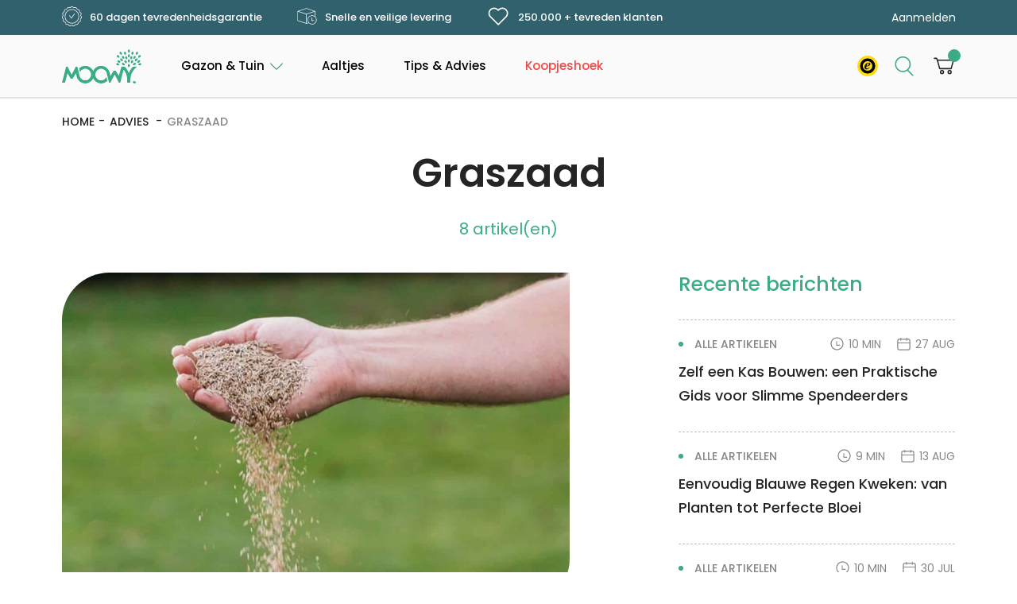

--- FILE ---
content_type: text/html; charset=UTF-8
request_url: https://moowy.be/blog/artikelen/graszaad/
body_size: 35829
content:
<!doctype html>
<html lang="nl-BE">
<head><meta charset="UTF-8"><script>if(navigator.userAgent.match(/MSIE|Internet Explorer/i)||navigator.userAgent.match(/Trident\/7\..*?rv:11/i)){var href=document.location.href;if(!href.match(/[?&]nowprocket/)){if(href.indexOf("?")==-1){if(href.indexOf("#")==-1){document.location.href=href+"?nowprocket=1"}else{document.location.href=href.replace("#","?nowprocket=1#")}}else{if(href.indexOf("#")==-1){document.location.href=href+"&nowprocket=1"}else{document.location.href=href.replace("#","&nowprocket=1#")}}}}</script><script>(()=>{class RocketLazyLoadScripts{constructor(){this.v="2.0.4",this.userEvents=["keydown","keyup","mousedown","mouseup","mousemove","mouseover","mouseout","touchmove","touchstart","touchend","touchcancel","wheel","click","dblclick","input"],this.attributeEvents=["onblur","onclick","oncontextmenu","ondblclick","onfocus","onmousedown","onmouseenter","onmouseleave","onmousemove","onmouseout","onmouseover","onmouseup","onmousewheel","onscroll","onsubmit"]}async t(){this.i(),this.o(),/iP(ad|hone)/.test(navigator.userAgent)&&this.h(),this.u(),this.l(this),this.m(),this.k(this),this.p(this),this._(),await Promise.all([this.R(),this.L()]),this.lastBreath=Date.now(),this.S(this),this.P(),this.D(),this.O(),this.M(),await this.C(this.delayedScripts.normal),await this.C(this.delayedScripts.defer),await this.C(this.delayedScripts.async),await this.T(),await this.F(),await this.j(),await this.A(),window.dispatchEvent(new Event("rocket-allScriptsLoaded")),this.everythingLoaded=!0,this.lastTouchEnd&&await new Promise(t=>setTimeout(t,500-Date.now()+this.lastTouchEnd)),this.I(),this.H(),this.U(),this.W()}i(){this.CSPIssue=sessionStorage.getItem("rocketCSPIssue"),document.addEventListener("securitypolicyviolation",t=>{this.CSPIssue||"script-src-elem"!==t.violatedDirective||"data"!==t.blockedURI||(this.CSPIssue=!0,sessionStorage.setItem("rocketCSPIssue",!0))},{isRocket:!0})}o(){window.addEventListener("pageshow",t=>{this.persisted=t.persisted,this.realWindowLoadedFired=!0},{isRocket:!0}),window.addEventListener("pagehide",()=>{this.onFirstUserAction=null},{isRocket:!0})}h(){let t;function e(e){t=e}window.addEventListener("touchstart",e,{isRocket:!0}),window.addEventListener("touchend",function i(o){o.changedTouches[0]&&t.changedTouches[0]&&Math.abs(o.changedTouches[0].pageX-t.changedTouches[0].pageX)<10&&Math.abs(o.changedTouches[0].pageY-t.changedTouches[0].pageY)<10&&o.timeStamp-t.timeStamp<200&&(window.removeEventListener("touchstart",e,{isRocket:!0}),window.removeEventListener("touchend",i,{isRocket:!0}),"INPUT"===o.target.tagName&&"text"===o.target.type||(o.target.dispatchEvent(new TouchEvent("touchend",{target:o.target,bubbles:!0})),o.target.dispatchEvent(new MouseEvent("mouseover",{target:o.target,bubbles:!0})),o.target.dispatchEvent(new PointerEvent("click",{target:o.target,bubbles:!0,cancelable:!0,detail:1,clientX:o.changedTouches[0].clientX,clientY:o.changedTouches[0].clientY})),event.preventDefault()))},{isRocket:!0})}q(t){this.userActionTriggered||("mousemove"!==t.type||this.firstMousemoveIgnored?"keyup"===t.type||"mouseover"===t.type||"mouseout"===t.type||(this.userActionTriggered=!0,this.onFirstUserAction&&this.onFirstUserAction()):this.firstMousemoveIgnored=!0),"click"===t.type&&t.preventDefault(),t.stopPropagation(),t.stopImmediatePropagation(),"touchstart"===this.lastEvent&&"touchend"===t.type&&(this.lastTouchEnd=Date.now()),"click"===t.type&&(this.lastTouchEnd=0),this.lastEvent=t.type,t.composedPath&&t.composedPath()[0].getRootNode()instanceof ShadowRoot&&(t.rocketTarget=t.composedPath()[0]),this.savedUserEvents.push(t)}u(){this.savedUserEvents=[],this.userEventHandler=this.q.bind(this),this.userEvents.forEach(t=>window.addEventListener(t,this.userEventHandler,{passive:!1,isRocket:!0})),document.addEventListener("visibilitychange",this.userEventHandler,{isRocket:!0})}U(){this.userEvents.forEach(t=>window.removeEventListener(t,this.userEventHandler,{passive:!1,isRocket:!0})),document.removeEventListener("visibilitychange",this.userEventHandler,{isRocket:!0}),this.savedUserEvents.forEach(t=>{(t.rocketTarget||t.target).dispatchEvent(new window[t.constructor.name](t.type,t))})}m(){const t="return false",e=Array.from(this.attributeEvents,t=>"data-rocket-"+t),i="["+this.attributeEvents.join("],[")+"]",o="[data-rocket-"+this.attributeEvents.join("],[data-rocket-")+"]",s=(e,i,o)=>{o&&o!==t&&(e.setAttribute("data-rocket-"+i,o),e["rocket"+i]=new Function("event",o),e.setAttribute(i,t))};new MutationObserver(t=>{for(const n of t)"attributes"===n.type&&(n.attributeName.startsWith("data-rocket-")||this.everythingLoaded?n.attributeName.startsWith("data-rocket-")&&this.everythingLoaded&&this.N(n.target,n.attributeName.substring(12)):s(n.target,n.attributeName,n.target.getAttribute(n.attributeName))),"childList"===n.type&&n.addedNodes.forEach(t=>{if(t.nodeType===Node.ELEMENT_NODE)if(this.everythingLoaded)for(const i of[t,...t.querySelectorAll(o)])for(const t of i.getAttributeNames())e.includes(t)&&this.N(i,t.substring(12));else for(const e of[t,...t.querySelectorAll(i)])for(const t of e.getAttributeNames())this.attributeEvents.includes(t)&&s(e,t,e.getAttribute(t))})}).observe(document,{subtree:!0,childList:!0,attributeFilter:[...this.attributeEvents,...e]})}I(){this.attributeEvents.forEach(t=>{document.querySelectorAll("[data-rocket-"+t+"]").forEach(e=>{this.N(e,t)})})}N(t,e){const i=t.getAttribute("data-rocket-"+e);i&&(t.setAttribute(e,i),t.removeAttribute("data-rocket-"+e))}k(t){Object.defineProperty(HTMLElement.prototype,"onclick",{get(){return this.rocketonclick||null},set(e){this.rocketonclick=e,this.setAttribute(t.everythingLoaded?"onclick":"data-rocket-onclick","this.rocketonclick(event)")}})}S(t){function e(e,i){let o=e[i];e[i]=null,Object.defineProperty(e,i,{get:()=>o,set(s){t.everythingLoaded?o=s:e["rocket"+i]=o=s}})}e(document,"onreadystatechange"),e(window,"onload"),e(window,"onpageshow");try{Object.defineProperty(document,"readyState",{get:()=>t.rocketReadyState,set(e){t.rocketReadyState=e},configurable:!0}),document.readyState="loading"}catch(t){console.log("WPRocket DJE readyState conflict, bypassing")}}l(t){this.originalAddEventListener=EventTarget.prototype.addEventListener,this.originalRemoveEventListener=EventTarget.prototype.removeEventListener,this.savedEventListeners=[],EventTarget.prototype.addEventListener=function(e,i,o){o&&o.isRocket||!t.B(e,this)&&!t.userEvents.includes(e)||t.B(e,this)&&!t.userActionTriggered||e.startsWith("rocket-")||t.everythingLoaded?t.originalAddEventListener.call(this,e,i,o):(t.savedEventListeners.push({target:this,remove:!1,type:e,func:i,options:o}),"mouseenter"!==e&&"mouseleave"!==e||t.originalAddEventListener.call(this,e,t.savedUserEvents.push,o))},EventTarget.prototype.removeEventListener=function(e,i,o){o&&o.isRocket||!t.B(e,this)&&!t.userEvents.includes(e)||t.B(e,this)&&!t.userActionTriggered||e.startsWith("rocket-")||t.everythingLoaded?t.originalRemoveEventListener.call(this,e,i,o):t.savedEventListeners.push({target:this,remove:!0,type:e,func:i,options:o})}}J(t,e){this.savedEventListeners=this.savedEventListeners.filter(i=>{let o=i.type,s=i.target||window;return e!==o||t!==s||(this.B(o,s)&&(i.type="rocket-"+o),this.$(i),!1)})}H(){EventTarget.prototype.addEventListener=this.originalAddEventListener,EventTarget.prototype.removeEventListener=this.originalRemoveEventListener,this.savedEventListeners.forEach(t=>this.$(t))}$(t){t.remove?this.originalRemoveEventListener.call(t.target,t.type,t.func,t.options):this.originalAddEventListener.call(t.target,t.type,t.func,t.options)}p(t){let e;function i(e){return t.everythingLoaded?e:e.split(" ").map(t=>"load"===t||t.startsWith("load.")?"rocket-jquery-load":t).join(" ")}function o(o){function s(e){const s=o.fn[e];o.fn[e]=o.fn.init.prototype[e]=function(){return this[0]===window&&t.userActionTriggered&&("string"==typeof arguments[0]||arguments[0]instanceof String?arguments[0]=i(arguments[0]):"object"==typeof arguments[0]&&Object.keys(arguments[0]).forEach(t=>{const e=arguments[0][t];delete arguments[0][t],arguments[0][i(t)]=e})),s.apply(this,arguments),this}}if(o&&o.fn&&!t.allJQueries.includes(o)){const e={DOMContentLoaded:[],"rocket-DOMContentLoaded":[]};for(const t in e)document.addEventListener(t,()=>{e[t].forEach(t=>t())},{isRocket:!0});o.fn.ready=o.fn.init.prototype.ready=function(i){function s(){parseInt(o.fn.jquery)>2?setTimeout(()=>i.bind(document)(o)):i.bind(document)(o)}return"function"==typeof i&&(t.realDomReadyFired?!t.userActionTriggered||t.fauxDomReadyFired?s():e["rocket-DOMContentLoaded"].push(s):e.DOMContentLoaded.push(s)),o([])},s("on"),s("one"),s("off"),t.allJQueries.push(o)}e=o}t.allJQueries=[],o(window.jQuery),Object.defineProperty(window,"jQuery",{get:()=>e,set(t){o(t)}})}P(){const t=new Map;document.write=document.writeln=function(e){const i=document.currentScript,o=document.createRange(),s=i.parentElement;let n=t.get(i);void 0===n&&(n=i.nextSibling,t.set(i,n));const c=document.createDocumentFragment();o.setStart(c,0),c.appendChild(o.createContextualFragment(e)),s.insertBefore(c,n)}}async R(){return new Promise(t=>{this.userActionTriggered?t():this.onFirstUserAction=t})}async L(){return new Promise(t=>{document.addEventListener("DOMContentLoaded",()=>{this.realDomReadyFired=!0,t()},{isRocket:!0})})}async j(){return this.realWindowLoadedFired?Promise.resolve():new Promise(t=>{window.addEventListener("load",t,{isRocket:!0})})}M(){this.pendingScripts=[];this.scriptsMutationObserver=new MutationObserver(t=>{for(const e of t)e.addedNodes.forEach(t=>{"SCRIPT"!==t.tagName||t.noModule||t.isWPRocket||this.pendingScripts.push({script:t,promise:new Promise(e=>{const i=()=>{const i=this.pendingScripts.findIndex(e=>e.script===t);i>=0&&this.pendingScripts.splice(i,1),e()};t.addEventListener("load",i,{isRocket:!0}),t.addEventListener("error",i,{isRocket:!0}),setTimeout(i,1e3)})})})}),this.scriptsMutationObserver.observe(document,{childList:!0,subtree:!0})}async F(){await this.X(),this.pendingScripts.length?(await this.pendingScripts[0].promise,await this.F()):this.scriptsMutationObserver.disconnect()}D(){this.delayedScripts={normal:[],async:[],defer:[]},document.querySelectorAll("script[type$=rocketlazyloadscript]").forEach(t=>{t.hasAttribute("data-rocket-src")?t.hasAttribute("async")&&!1!==t.async?this.delayedScripts.async.push(t):t.hasAttribute("defer")&&!1!==t.defer||"module"===t.getAttribute("data-rocket-type")?this.delayedScripts.defer.push(t):this.delayedScripts.normal.push(t):this.delayedScripts.normal.push(t)})}async _(){await this.L();let t=[];document.querySelectorAll("script[type$=rocketlazyloadscript][data-rocket-src]").forEach(e=>{let i=e.getAttribute("data-rocket-src");if(i&&!i.startsWith("data:")){i.startsWith("//")&&(i=location.protocol+i);try{const o=new URL(i).origin;o!==location.origin&&t.push({src:o,crossOrigin:e.crossOrigin||"module"===e.getAttribute("data-rocket-type")})}catch(t){}}}),t=[...new Map(t.map(t=>[JSON.stringify(t),t])).values()],this.Y(t,"preconnect")}async G(t){if(await this.K(),!0!==t.noModule||!("noModule"in HTMLScriptElement.prototype))return new Promise(e=>{let i;function o(){(i||t).setAttribute("data-rocket-status","executed"),e()}try{if(navigator.userAgent.includes("Firefox/")||""===navigator.vendor||this.CSPIssue)i=document.createElement("script"),[...t.attributes].forEach(t=>{let e=t.nodeName;"type"!==e&&("data-rocket-type"===e&&(e="type"),"data-rocket-src"===e&&(e="src"),i.setAttribute(e,t.nodeValue))}),t.text&&(i.text=t.text),t.nonce&&(i.nonce=t.nonce),i.hasAttribute("src")?(i.addEventListener("load",o,{isRocket:!0}),i.addEventListener("error",()=>{i.setAttribute("data-rocket-status","failed-network"),e()},{isRocket:!0}),setTimeout(()=>{i.isConnected||e()},1)):(i.text=t.text,o()),i.isWPRocket=!0,t.parentNode.replaceChild(i,t);else{const i=t.getAttribute("data-rocket-type"),s=t.getAttribute("data-rocket-src");i?(t.type=i,t.removeAttribute("data-rocket-type")):t.removeAttribute("type"),t.addEventListener("load",o,{isRocket:!0}),t.addEventListener("error",i=>{this.CSPIssue&&i.target.src.startsWith("data:")?(console.log("WPRocket: CSP fallback activated"),t.removeAttribute("src"),this.G(t).then(e)):(t.setAttribute("data-rocket-status","failed-network"),e())},{isRocket:!0}),s?(t.fetchPriority="high",t.removeAttribute("data-rocket-src"),t.src=s):t.src="data:text/javascript;base64,"+window.btoa(unescape(encodeURIComponent(t.text)))}}catch(i){t.setAttribute("data-rocket-status","failed-transform"),e()}});t.setAttribute("data-rocket-status","skipped")}async C(t){const e=t.shift();return e?(e.isConnected&&await this.G(e),this.C(t)):Promise.resolve()}O(){this.Y([...this.delayedScripts.normal,...this.delayedScripts.defer,...this.delayedScripts.async],"preload")}Y(t,e){this.trash=this.trash||[];let i=!0;var o=document.createDocumentFragment();t.forEach(t=>{const s=t.getAttribute&&t.getAttribute("data-rocket-src")||t.src;if(s&&!s.startsWith("data:")){const n=document.createElement("link");n.href=s,n.rel=e,"preconnect"!==e&&(n.as="script",n.fetchPriority=i?"high":"low"),t.getAttribute&&"module"===t.getAttribute("data-rocket-type")&&(n.crossOrigin=!0),t.crossOrigin&&(n.crossOrigin=t.crossOrigin),t.integrity&&(n.integrity=t.integrity),t.nonce&&(n.nonce=t.nonce),o.appendChild(n),this.trash.push(n),i=!1}}),document.head.appendChild(o)}W(){this.trash.forEach(t=>t.remove())}async T(){try{document.readyState="interactive"}catch(t){}this.fauxDomReadyFired=!0;try{await this.K(),this.J(document,"readystatechange"),document.dispatchEvent(new Event("rocket-readystatechange")),await this.K(),document.rocketonreadystatechange&&document.rocketonreadystatechange(),await this.K(),this.J(document,"DOMContentLoaded"),document.dispatchEvent(new Event("rocket-DOMContentLoaded")),await this.K(),this.J(window,"DOMContentLoaded"),window.dispatchEvent(new Event("rocket-DOMContentLoaded"))}catch(t){console.error(t)}}async A(){try{document.readyState="complete"}catch(t){}try{await this.K(),this.J(document,"readystatechange"),document.dispatchEvent(new Event("rocket-readystatechange")),await this.K(),document.rocketonreadystatechange&&document.rocketonreadystatechange(),await this.K(),this.J(window,"load"),window.dispatchEvent(new Event("rocket-load")),await this.K(),window.rocketonload&&window.rocketonload(),await this.K(),this.allJQueries.forEach(t=>t(window).trigger("rocket-jquery-load")),await this.K(),this.J(window,"pageshow");const t=new Event("rocket-pageshow");t.persisted=this.persisted,window.dispatchEvent(t),await this.K(),window.rocketonpageshow&&window.rocketonpageshow({persisted:this.persisted})}catch(t){console.error(t)}}async K(){Date.now()-this.lastBreath>45&&(await this.X(),this.lastBreath=Date.now())}async X(){return document.hidden?new Promise(t=>setTimeout(t)):new Promise(t=>requestAnimationFrame(t))}B(t,e){return e===document&&"readystatechange"===t||(e===document&&"DOMContentLoaded"===t||(e===window&&"DOMContentLoaded"===t||(e===window&&"load"===t||e===window&&"pageshow"===t)))}static run(){(new RocketLazyLoadScripts).t()}}RocketLazyLoadScripts.run()})();</script>



<meta name="viewport" content="width=device-width, initial-scale=1">
<link rel="icon" type="image/x-icon" href="https://moowy.be/wp-content/themes/moowy/favicon.png">
<link rel="profile" href="https://gmpg.org/xfn/11">

<meta name='robots' content='index, follow, max-image-preview:large, max-snippet:-1, max-video-preview:-1' />

<!-- Google Tag Manager for WordPress by gtm4wp.com -->
<script data-cfasync="false" data-pagespeed-no-defer data-cookieconsent="ignore">
	var gtm4wp_datalayer_name = "dataLayer";
	var dataLayer = dataLayer || [];
	const gtm4wp_use_sku_instead = 0;
	const gtm4wp_currency = 'EUR';
	const gtm4wp_product_per_impression = 10;
	const gtm4wp_clear_ecommerce = false;
	const gtm4wp_datalayer_max_timeout = 2000;
</script>
<!-- End Google Tag Manager for WordPress by gtm4wp.com -->
	<!-- This site is optimized with the Yoast SEO plugin v26.7 - https://yoast.com/wordpress/plugins/seo/ -->
	<title>Alles wat je wilt weten over Graszaad | MOOWY</title>
	<meta name="description" content="Alles weten over Graszaad? Bekijk hier al onze kwalitatieve artikelen binnen de categorie Graszaad" />
	<link rel="canonical" href="https://moowy.be/blog/artikelen/graszaad/" />
	<meta property="og:locale" content="nl_BE" />
	<meta property="og:type" content="article" />
	<meta property="og:title" content="Alles wat je wilt weten over Graszaad | MOOWY" />
	<meta property="og:description" content="Alles weten over Graszaad? Bekijk hier al onze kwalitatieve artikelen binnen de categorie Graszaad" />
	<meta property="og:url" content="https://moowy.be/blog/artikelen/graszaad/" />
	<meta property="og:site_name" content="MOOWY BE" />
	<meta name="twitter:card" content="summary_large_image" />
	<script type="application/ld+json" class="yoast-schema-graph">{"@context":"https://schema.org","@graph":[{"@type":"CollectionPage","@id":"https://moowy.be/blog/artikelen/graszaad/","url":"https://moowy.be/blog/artikelen/graszaad/","name":"Alles wat je wilt weten over Graszaad | MOOWY","isPartOf":{"@id":"https://moowy.be/#website"},"primaryImageOfPage":{"@id":"https://moowy.be/blog/artikelen/graszaad/#primaryimage"},"image":{"@id":"https://moowy.be/blog/artikelen/graszaad/#primaryimage"},"thumbnailUrl":"https://moowy.be/wp-content/uploads/sites/4/2025/04/Graszaad-bewaren.jpg","description":"Alles weten over Graszaad? Bekijk hier al onze kwalitatieve artikelen binnen de categorie Graszaad","breadcrumb":{"@id":"https://moowy.be/blog/artikelen/graszaad/#breadcrumb"},"inLanguage":"nl-BE"},{"@type":"ImageObject","inLanguage":"nl-BE","@id":"https://moowy.be/blog/artikelen/graszaad/#primaryimage","url":"https://moowy.be/wp-content/uploads/sites/4/2025/04/Graszaad-bewaren.jpg","contentUrl":"https://moowy.be/wp-content/uploads/sites/4/2025/04/Graszaad-bewaren.jpg","width":1285,"height":492,"caption":"Iemand strooit graszaad op gazon"},{"@type":"BreadcrumbList","@id":"https://moowy.be/blog/artikelen/graszaad/#breadcrumb","itemListElement":[{"@type":"ListItem","position":1,"name":"Home","item":"https://moowy.be/"},{"@type":"ListItem","position":2,"name":"Alle artikelen","item":"https://moowy.be/blog/artikelen/"},{"@type":"ListItem","position":3,"name":"Graszaad"}]},{"@type":"WebSite","@id":"https://moowy.be/#website","url":"https://moowy.be/","name":"MOOWY BE","description":"MOOWY Gazon &amp; Groen Producten |  Alles om van groen &amp; gazon te genieten","publisher":{"@id":"https://moowy.be/#organization"},"potentialAction":[{"@type":"SearchAction","target":{"@type":"EntryPoint","urlTemplate":"https://moowy.be/?s={search_term_string}"},"query-input":{"@type":"PropertyValueSpecification","valueRequired":true,"valueName":"search_term_string"}}],"inLanguage":"nl-BE"},{"@type":"Organization","@id":"https://moowy.be/#organization","name":"MOOWY","url":"https://moowy.be/","logo":{"@type":"ImageObject","inLanguage":"nl-BE","@id":"https://moowy.be/#/schema/logo/image/","url":"https://moowy.be/wp-content/uploads/sites/4/2022/04/Moowy_logo_no-text_ICON.png","contentUrl":"https://moowy.be/wp-content/uploads/sites/4/2022/04/Moowy_logo_no-text_ICON.png","width":637,"height":856,"caption":"MOOWY"},"image":{"@id":"https://moowy.be/#/schema/logo/image/"},"sameAs":["https://www.facebook.com/moowy.be","https://www.instagram.com/moowy.be/"]}]}</script>
	<!-- / Yoast SEO plugin. -->


<link rel='dns-prefetch' href='//static.klaviyo.com' />
<link rel='dns-prefetch' href='//widgets.trustedshops.com' />

<link rel="alternate" type="application/rss+xml" title="MOOWY BE &raquo; feed" href="https://moowy.be/feed/" />
<link rel="alternate" type="application/rss+xml" title="MOOWY BE &raquo; reactiesfeed" href="https://moowy.be/comments/feed/" />
<link rel="alternate" type="application/rss+xml" title="MOOWY BE &raquo; Graszaad categoriefeed" href="https://moowy.be/blog/artikelen/graszaad/feed/" />
<style type="text/css">.brave_popup{display:none}</style><script data-no-optimize="1"> var brave_popup_data = {}; var bravepop_emailValidation=false; var brave_popup_videos = {};  var brave_popup_formData = {};var brave_popup_adminUser = false; var brave_popup_pageInfo = {"type":"category","pageID":51,"singleType":""};  var bravepop_emailSuggestions={};</script><style id='wp-img-auto-sizes-contain-inline-css'>
img:is([sizes=auto i],[sizes^="auto," i]){contain-intrinsic-size:3000px 1500px}
/*# sourceURL=wp-img-auto-sizes-contain-inline-css */
</style>
<link rel='stylesheet' id='wdp_cart-summary-css' href='https://moowy.be/wp-content/plugins/advanced-dynamic-pricing-for-woocommerce/BaseVersion/assets/css/cart-summary.css?ver=4.10.5' media='all' />
<link rel='stylesheet' id='header-css' href='https://moowy.be/wp-content/themes/moowy/css/header.css?ver=1732339716' media='all' />
<link rel='stylesheet' id='search-header-css' href='https://moowy.be/wp-content/themes/moowy/css/search-header.css?ver=1743668973' media='all' />
<link rel='stylesheet' id='vars-css' href='https://moowy.be/wp-content/themes/moowy/css/vars.css?ver=1715329090' media='all' />
<link rel='stylesheet' id='mega-main-menu-css' href='https://moowy.be/wp-content/themes/moowy/css/mega-main-menu.css?ver=1726563569' media='all' />
<link rel='stylesheet' id='general-css' href='https://moowy.be/wp-content/themes/moowy/css/general.css?ver=1719917518' media='all' />
<link rel='stylesheet' id='footer-css' href='https://moowy.be/wp-content/themes/moowy/css/footer.css?ver=1736579310' media='all' />
<link rel='stylesheet' id='cookies-css' href='https://moowy.be/wp-content/themes/moowy/css/cookies.css?ver=1684005317' media='all' />
<link rel='stylesheet' id='popup-css' href='https://moowy.be/wp-content/themes/moowy/css/popup.css?ver=1768902146' media='all' />
<link rel='stylesheet' id='checkout-result-css' href='https://moowy.be/wp-content/themes/moowy/css/checkout-result.css?ver=1.0.0' media='all' />
<link rel='stylesheet' id='help-advice-css' href='https://moowy.be/wp-content/themes/moowy/css/help-advice.css?ver=1684005317' media='all' />
<link rel='stylesheet' id='category-archive-css' href='https://moowy.be/wp-content/themes/moowy/css/category-archive.css?ver=1684005317' media='all' />
<style id='wp-emoji-styles-inline-css'>

	img.wp-smiley, img.emoji {
		display: inline !important;
		border: none !important;
		box-shadow: none !important;
		height: 1em !important;
		width: 1em !important;
		margin: 0 0.07em !important;
		vertical-align: -0.1em !important;
		background: none !important;
		padding: 0 !important;
	}
/*# sourceURL=wp-emoji-styles-inline-css */
</style>
<style id='classic-theme-styles-inline-css'>
/*! This file is auto-generated */
.wp-block-button__link{color:#fff;background-color:#32373c;border-radius:9999px;box-shadow:none;text-decoration:none;padding:calc(.667em + 2px) calc(1.333em + 2px);font-size:1.125em}.wp-block-file__button{background:#32373c;color:#fff;text-decoration:none}
/*# sourceURL=/wp-includes/css/classic-themes.min.css */
</style>
<style id='woocommerce-inline-inline-css'>
.woocommerce form .form-row .required { visibility: visible; }
/*# sourceURL=woocommerce-inline-inline-css */
</style>
<link rel='stylesheet' id='wt-smart-coupon-for-woo-css' href='https://moowy.be/wp-content/plugins/wt-smart-coupons-for-woocommerce/public/css/wt-smart-coupon-public.css?ver=2.2.7' media='all' />
<link rel='stylesheet' id='yaydp-frontend-index-css' href='https://moowy.be/wp-content/plugins/yaypricing/assets/css/index.css?ver=3.5.4' media='all' />
<link rel='stylesheet' id='mollie-applepaydirect-css' href='https://moowy.be/wp-content/plugins/mollie-payments-for-woocommerce/public/css/mollie-applepaydirect.min.css?ver=1768877680' media='screen' />
<style id='rocket-lazyload-inline-css'>
.rll-youtube-player{position:relative;padding-bottom:56.23%;height:0;overflow:hidden;max-width:100%;}.rll-youtube-player:focus-within{outline: 2px solid currentColor;outline-offset: 5px;}.rll-youtube-player iframe{position:absolute;top:0;left:0;width:100%;height:100%;z-index:100;background:0 0}.rll-youtube-player img{bottom:0;display:block;left:0;margin:auto;max-width:100%;width:100%;position:absolute;right:0;top:0;border:none;height:auto;-webkit-transition:.4s all;-moz-transition:.4s all;transition:.4s all}.rll-youtube-player img:hover{-webkit-filter:brightness(75%)}.rll-youtube-player .play{height:100%;width:100%;left:0;top:0;position:absolute;background:url(https://moowy.be/wp-content/plugins/wp-rocket/assets/img/youtube.png) no-repeat center;background-color: transparent !important;cursor:pointer;border:none;}
/*# sourceURL=rocket-lazyload-inline-css */
</style>
<link rel='stylesheet' id='wdp_pricing-table-css' href='https://moowy.be/wp-content/plugins/advanced-dynamic-pricing-for-woocommerce/BaseVersion/assets/css/pricing-table.css?ver=4.10.5' media='all' />
<link rel='stylesheet' id='wdp_deals-table-css' href='https://moowy.be/wp-content/plugins/advanced-dynamic-pricing-for-woocommerce/BaseVersion/assets/css/deals-table.css?ver=4.10.5' media='all' />
<script src="https://moowy.be/wp-includes/js/jquery/jquery.min.js?ver=3.7.1" id="jquery-core-js"></script>
<script type="rocketlazyloadscript" data-rocket-src="https://moowy.be/wp-includes/js/jquery/jquery-migrate.min.js?ver=3.4.1" id="jquery-migrate-js"></script>
<script type="rocketlazyloadscript" data-rocket-src="https://moowy.be/wp-content/plugins/woocommerce/assets/js/js-cookie/js.cookie.min.js?ver=2.1.4-wc.10.4.3" id="wc-js-cookie-js" data-wp-strategy="defer"></script>
<script type="rocketlazyloadscript" data-rocket-src="https://moowy.be/wp-content/plugins/woocommerce/assets/js/jquery-blockui/jquery.blockUI.min.js?ver=2.7.0-wc.10.4.3" id="wc-jquery-blockui-js" defer data-wp-strategy="defer"></script>
<script id="wc-add-to-cart-js-extra">
var wc_add_to_cart_params = {"ajax_url":"/wp-admin/admin-ajax.php","wc_ajax_url":"/?wc-ajax=%%endpoint%%","i18n_view_cart":"Winkelwagen bekijken","cart_url":"https://moowy.be/winkelmandje/","is_cart":"","cart_redirect_after_add":"no"};
//# sourceURL=wc-add-to-cart-js-extra
</script>
<script type="rocketlazyloadscript" data-rocket-src="https://moowy.be/wp-content/plugins/woocommerce/assets/js/frontend/add-to-cart.min.js?ver=10.4.3" id="wc-add-to-cart-js" defer data-wp-strategy="defer"></script>
<script id="woocommerce-js-extra">
var woocommerce_params = {"ajax_url":"/wp-admin/admin-ajax.php","wc_ajax_url":"/?wc-ajax=%%endpoint%%","i18n_password_show":"Wachtwoord tonen","i18n_password_hide":"Wachtwoord verbergen"};
//# sourceURL=woocommerce-js-extra
</script>
<script type="rocketlazyloadscript" data-rocket-src="https://moowy.be/wp-content/plugins/woocommerce/assets/js/frontend/woocommerce.min.js?ver=10.4.3" id="woocommerce-js" defer data-wp-strategy="defer"></script>
<script id="wt-smart-coupon-for-woo-js-extra">
var WTSmartCouponOBJ = {"ajaxurl":"https://moowy.be/wp-admin/admin-ajax.php","wc_ajax_url":"https://moowy.be/?wc-ajax=","nonces":{"public":"d5e4e137e9","apply_coupon":"2be9d13f24"},"labels":{"please_wait":"Please wait...","choose_variation":"Please choose a variation","error":"Error !!!"},"shipping_method":[],"payment_method":"","is_cart":""};
//# sourceURL=wt-smart-coupon-for-woo-js-extra
</script>
<script type="rocketlazyloadscript" data-rocket-src="https://moowy.be/wp-content/plugins/wt-smart-coupons-for-woocommerce/public/js/wt-smart-coupon-public.js?ver=2.2.7" id="wt-smart-coupon-for-woo-js"></script>
<script type="rocketlazyloadscript" id="wc-settings-dep-in-header-js-after">
console.warn( "Scripts that have a dependency on [wc-settings, wc-blocks-checkout] must be loaded in the footer, klaviyo-klaviyo-checkout-block-editor-script was registered to load in the header, but has been switched to load in the footer instead. See https://github.com/woocommerce/woocommerce-gutenberg-products-block/pull/5059" );
console.warn( "Scripts that have a dependency on [wc-settings, wc-blocks-checkout] must be loaded in the footer, klaviyo-klaviyo-checkout-block-view-script was registered to load in the header, but has been switched to load in the footer instead. See https://github.com/woocommerce/woocommerce-gutenberg-products-block/pull/5059" );
//# sourceURL=wc-settings-dep-in-header-js-after
</script>
<link rel="https://api.w.org/" href="https://moowy.be/wp-json/" /><link rel="alternate" title="JSON" type="application/json" href="https://moowy.be/wp-json/wp/v2/categories/51" /><link rel="EditURI" type="application/rsd+xml" title="RSD" href="https://moowy.be/xmlrpc.php?rsd" />
<meta name="generator" content="WordPress 6.9" />
<meta name="generator" content="WooCommerce 10.4.3" />
<style type="text/css">
#wpadminbar .quicklinks #wp-admin-bar-tikemp_impresonate_user ul li .ab-item{height:auto}#wpadminbar .quicklinks #wp-admin-bar-tikemp_impresonate_user #tikemp_username{height:22px;font-size:13px !important;padding:2px;width:145px;border-radius:2px !important;float:left;box-sizing:border-box !important;line-height: 10px;}#tikemp_search{width:auto;box-sizing:border-box}#tikemp_search_submit{height:22px;padding:2px;line-height:1.1;font-size:13px !important;border:0 !important;float:right;background-color:#fff !important;border-radius:2px !important;width:74px;box-sizing:border-box;color:#000 !important;}#tikemp_usearch_result{width:100%;max-height: 320px;overflow-y: auto;margin-top:10px;float:left;}#tikemp_usearch_form{width: 226px}#tikemp_recent_users{width:100%;float:left;}form#tikemp_usearch_form input[type="text"]{background-color:#fff !important;}#tikemp_settings_wrap{width: 100%;float:left;border-top:1px solid #ccc;}#wpadminbar .quicklinks .menupop ul li a, #wpadminbar .quicklinks .menupop.hover ul li a {color: #b4b9be;}
</style>
	<script type="rocketlazyloadscript">
		var tikemp_ajax_url = "https://moowy.be/wp-admin/admin-ajax.php";
	</script>
	
<!-- This website runs the Product Feed PRO for WooCommerce by AdTribes.io plugin - version woocommercesea_option_installed_version -->

<!-- Google Tag Manager for WordPress by gtm4wp.com -->
<!-- GTM Container placement set to automatic -->
<script data-cfasync="false" data-pagespeed-no-defer data-cookieconsent="ignore">
	var dataLayer_content = [];
	dataLayer.push( dataLayer_content );
</script>
<script type="rocketlazyloadscript" data-cfasync="false" data-pagespeed-no-defer data-cookieconsent="ignore">
(function(w,d,s,l,i){w[l]=w[l]||[];w[l].push({'gtm.start':
new Date().getTime(),event:'gtm.js'});var f=d.getElementsByTagName(s)[0],
j=d.createElement(s),dl=l!='dataLayer'?'&l='+l:'';j.async=true;j.src=
'//www.googletagmanager.com/gtm.js?id='+i+dl;f.parentNode.insertBefore(j,f);
})(window,document,'script','dataLayer','GTM-5SHNQWR');
</script>
<!-- End Google Tag Manager for WordPress by gtm4wp.com --><!-- Google site verification - Google for WooCommerce -->
<meta name="google-site-verification" content="ItUclhnWxerbrjeek6jKVjRrdydLhHao7VwpwYRfKY4" />
<!-- Facebook Pixel Code Theme -->
<script type="rocketlazyloadscript">
  !function(f,b,e,v,n,t,s)
  {if(f.fbq)return;n=f.fbq=function(){n.callMethod?
  n.callMethod.apply(n,arguments):n.queue.push(arguments)};
  if(!f._fbq)f._fbq=n;n.push=n;n.loaded=!0;n.version='2.0';
  n.queue=[];t=b.createElement(e);t.async=!0;
  t.src=v;s=b.getElementsByTagName(e)[0];
  s.parentNode.insertBefore(t,s)}(window, document,'script',
  'https://connect.facebook.net/en_US/fbevents.js');
  fbq('init', '809839662723736');
  fbq('track', 'PageView');
</script>
<noscript>
  <img height="1" width="1" style="display:none" 
       src="https://www.facebook.com/tr?id=809839662723736&ev=PageView&noscript=1"/>
</noscript>
<!-- End Facebook Pixel Code Theme -->
    <script type="text/javascript">
        var ajaxurl = 'https://moowy.be/wp-admin/admin-ajax.php';
        var additemurl = 'https://moowy.be/wp-json/wc/store/cart/add-item';
        var restcarturl = 'https://moowy.be/wp-json/wc/store/cart';
    </script>
    	<noscript><style>.woocommerce-product-gallery{ opacity: 1 !important; }</style></noscript>
	        <style type="text/css">
            .wdp_bulk_table_content .wdp_pricing_table_caption { color: #6d6d6d ! important} .wdp_bulk_table_content table thead td { color: #6d6d6d ! important} .wdp_bulk_table_content table thead td { background-color: #efefef ! important} .wdp_bulk_table_content table thead td { higlight_background_color-color: #efefef ! important} .wdp_bulk_table_content table thead td { higlight_text_color: #6d6d6d ! important} .wdp_bulk_table_content table tbody td { color: #6d6d6d ! important} .wdp_bulk_table_content table tbody td { background-color: #ffffff ! important} .wdp_bulk_table_content .wdp_pricing_table_footer { color: #6d6d6d ! important}        </style>
        <link rel="alternate" href="https://moowy.co.uk/blog/advice/grass-seed/" hreflang="en-GB" />
<link rel="alternate" href="https://moowy.de/blog/alle-tipps-und-tricks/rasensamen-tipps/" hreflang="de" />
<link rel="alternate" href="https://moowy.nl/blog/artikelen/graszaad/" hreflang="nl-nl" />
<link rel="alternate" href="https://moowy.be/blog/artikelen/graszaad/" hreflang="nl-be" />
<link rel="alternate" href="https://moowy.fr/blog/tous-les-articles/semences-de-gazon/" hreflang="fr" />
<link rel="alternate" href="https://moowy.co.uk/blog/advice/grass-seed/" hreflang="x-default" />
<link rel="icon" href="https://moowy.be/wp-content/uploads/sites/4/2024/04/cropped-Moowy_avatar2-32x32.png" sizes="32x32" />
<link rel="icon" href="https://moowy.be/wp-content/uploads/sites/4/2024/04/cropped-Moowy_avatar2-192x192.png" sizes="192x192" />
<link rel="apple-touch-icon" href="https://moowy.be/wp-content/uploads/sites/4/2024/04/cropped-Moowy_avatar2-180x180.png" />
<meta name="msapplication-TileImage" content="https://moowy.be/wp-content/uploads/sites/4/2024/04/cropped-Moowy_avatar2-270x270.png" />
		<style id="wp-custom-css">
			.color-background-video-course-1 {
      background-color: #F5F7F9;
     
    }
.color-background-video-course-2 {
      background-color: #F0F0F1;
     
    }
.page-id-45030 .boxed_text {
    background-color: #F0F0F1;
}

.red_text_menu {
		color: #F34544;
}

.floating-cart .yaydp-offer-description {
    display: none !important;
}		</style>
		
		<!-- Global site tag (gtag.js) - Google Ads: AW-762617329 - Google for WooCommerce -->
		<script async src="https://www.googletagmanager.com/gtag/js?id=AW-762617329"></script>
		<script>
			window.dataLayer = window.dataLayer || [];
			function gtag() { dataLayer.push(arguments); }
			gtag( 'consent', 'default', {
				analytics_storage: 'denied',
				ad_storage: 'denied',
				ad_user_data: 'denied',
				ad_personalization: 'denied',
				region: ['AT', 'BE', 'BG', 'HR', 'CY', 'CZ', 'DK', 'EE', 'FI', 'FR', 'DE', 'GR', 'HU', 'IS', 'IE', 'IT', 'LV', 'LI', 'LT', 'LU', 'MT', 'NL', 'NO', 'PL', 'PT', 'RO', 'SK', 'SI', 'ES', 'SE', 'GB', 'CH'],
				wait_for_update: 500,
			} );
			gtag('js', new Date());
			gtag('set', 'developer_id.dOGY3NW', true);
			gtag("config", "AW-762617329", { "groups": "GLA", "send_page_view": false });		</script>

		<noscript><style id="rocket-lazyload-nojs-css">.rll-youtube-player, [data-lazy-src]{display:none !important;}</style></noscript>

<meta name="facebook-domain-verification" content="210dxthcrltxvikyi9qzwno17gika0" />


<!-- Matomo Tag Manager -->
<script type="rocketlazyloadscript">
  var _mtm = window._mtm = window._mtm || [];
  _mtm.push({'mtm.startTime': (new Date().getTime()), 'event': 'mtm.Start'});
  (function() {
    var d=document, g=d.createElement('script'), s=d.getElementsByTagName('script')[0];
	g.async=true; g.src='https://cdn.matomo.cloud/m0owy.matomo.cloud/container_Sod1i7Bv.js'; s.parentNode.insertBefore(g,s);
  })();
</script>
<!-- End Matomo Tag Manager -->

<style id='wp-block-heading-inline-css'>
h1:where(.wp-block-heading).has-background,h2:where(.wp-block-heading).has-background,h3:where(.wp-block-heading).has-background,h4:where(.wp-block-heading).has-background,h5:where(.wp-block-heading).has-background,h6:where(.wp-block-heading).has-background{padding:1.25em 2.375em}h1.has-text-align-left[style*=writing-mode]:where([style*=vertical-lr]),h1.has-text-align-right[style*=writing-mode]:where([style*=vertical-rl]),h2.has-text-align-left[style*=writing-mode]:where([style*=vertical-lr]),h2.has-text-align-right[style*=writing-mode]:where([style*=vertical-rl]),h3.has-text-align-left[style*=writing-mode]:where([style*=vertical-lr]),h3.has-text-align-right[style*=writing-mode]:where([style*=vertical-rl]),h4.has-text-align-left[style*=writing-mode]:where([style*=vertical-lr]),h4.has-text-align-right[style*=writing-mode]:where([style*=vertical-rl]),h5.has-text-align-left[style*=writing-mode]:where([style*=vertical-lr]),h5.has-text-align-right[style*=writing-mode]:where([style*=vertical-rl]),h6.has-text-align-left[style*=writing-mode]:where([style*=vertical-lr]),h6.has-text-align-right[style*=writing-mode]:where([style*=vertical-rl]){rotate:180deg}
/*# sourceURL=https://moowy.be/wp-includes/blocks/heading/style.min.css */
</style>
<style id='wp-block-image-inline-css'>
.wp-block-image>a,.wp-block-image>figure>a{display:inline-block}.wp-block-image img{box-sizing:border-box;height:auto;max-width:100%;vertical-align:bottom}@media not (prefers-reduced-motion){.wp-block-image img.hide{visibility:hidden}.wp-block-image img.show{animation:show-content-image .4s}}.wp-block-image[style*=border-radius] img,.wp-block-image[style*=border-radius]>a{border-radius:inherit}.wp-block-image.has-custom-border img{box-sizing:border-box}.wp-block-image.aligncenter{text-align:center}.wp-block-image.alignfull>a,.wp-block-image.alignwide>a{width:100%}.wp-block-image.alignfull img,.wp-block-image.alignwide img{height:auto;width:100%}.wp-block-image .aligncenter,.wp-block-image .alignleft,.wp-block-image .alignright,.wp-block-image.aligncenter,.wp-block-image.alignleft,.wp-block-image.alignright{display:table}.wp-block-image .aligncenter>figcaption,.wp-block-image .alignleft>figcaption,.wp-block-image .alignright>figcaption,.wp-block-image.aligncenter>figcaption,.wp-block-image.alignleft>figcaption,.wp-block-image.alignright>figcaption{caption-side:bottom;display:table-caption}.wp-block-image .alignleft{float:left;margin:.5em 1em .5em 0}.wp-block-image .alignright{float:right;margin:.5em 0 .5em 1em}.wp-block-image .aligncenter{margin-left:auto;margin-right:auto}.wp-block-image :where(figcaption){margin-bottom:1em;margin-top:.5em}.wp-block-image.is-style-circle-mask img{border-radius:9999px}@supports ((-webkit-mask-image:none) or (mask-image:none)) or (-webkit-mask-image:none){.wp-block-image.is-style-circle-mask img{border-radius:0;-webkit-mask-image:url('data:image/svg+xml;utf8,<svg viewBox="0 0 100 100" xmlns="http://www.w3.org/2000/svg"><circle cx="50" cy="50" r="50"/></svg>');mask-image:url('data:image/svg+xml;utf8,<svg viewBox="0 0 100 100" xmlns="http://www.w3.org/2000/svg"><circle cx="50" cy="50" r="50"/></svg>');mask-mode:alpha;-webkit-mask-position:center;mask-position:center;-webkit-mask-repeat:no-repeat;mask-repeat:no-repeat;-webkit-mask-size:contain;mask-size:contain}}:root :where(.wp-block-image.is-style-rounded img,.wp-block-image .is-style-rounded img){border-radius:9999px}.wp-block-image figure{margin:0}.wp-lightbox-container{display:flex;flex-direction:column;position:relative}.wp-lightbox-container img{cursor:zoom-in}.wp-lightbox-container img:hover+button{opacity:1}.wp-lightbox-container button{align-items:center;backdrop-filter:blur(16px) saturate(180%);background-color:#5a5a5a40;border:none;border-radius:4px;cursor:zoom-in;display:flex;height:20px;justify-content:center;opacity:0;padding:0;position:absolute;right:16px;text-align:center;top:16px;width:20px;z-index:100}@media not (prefers-reduced-motion){.wp-lightbox-container button{transition:opacity .2s ease}}.wp-lightbox-container button:focus-visible{outline:3px auto #5a5a5a40;outline:3px auto -webkit-focus-ring-color;outline-offset:3px}.wp-lightbox-container button:hover{cursor:pointer;opacity:1}.wp-lightbox-container button:focus{opacity:1}.wp-lightbox-container button:focus,.wp-lightbox-container button:hover,.wp-lightbox-container button:not(:hover):not(:active):not(.has-background){background-color:#5a5a5a40;border:none}.wp-lightbox-overlay{box-sizing:border-box;cursor:zoom-out;height:100vh;left:0;overflow:hidden;position:fixed;top:0;visibility:hidden;width:100%;z-index:100000}.wp-lightbox-overlay .close-button{align-items:center;cursor:pointer;display:flex;justify-content:center;min-height:40px;min-width:40px;padding:0;position:absolute;right:calc(env(safe-area-inset-right) + 16px);top:calc(env(safe-area-inset-top) + 16px);z-index:5000000}.wp-lightbox-overlay .close-button:focus,.wp-lightbox-overlay .close-button:hover,.wp-lightbox-overlay .close-button:not(:hover):not(:active):not(.has-background){background:none;border:none}.wp-lightbox-overlay .lightbox-image-container{height:var(--wp--lightbox-container-height);left:50%;overflow:hidden;position:absolute;top:50%;transform:translate(-50%,-50%);transform-origin:top left;width:var(--wp--lightbox-container-width);z-index:9999999999}.wp-lightbox-overlay .wp-block-image{align-items:center;box-sizing:border-box;display:flex;height:100%;justify-content:center;margin:0;position:relative;transform-origin:0 0;width:100%;z-index:3000000}.wp-lightbox-overlay .wp-block-image img{height:var(--wp--lightbox-image-height);min-height:var(--wp--lightbox-image-height);min-width:var(--wp--lightbox-image-width);width:var(--wp--lightbox-image-width)}.wp-lightbox-overlay .wp-block-image figcaption{display:none}.wp-lightbox-overlay button{background:none;border:none}.wp-lightbox-overlay .scrim{background-color:#fff;height:100%;opacity:.9;position:absolute;width:100%;z-index:2000000}.wp-lightbox-overlay.active{visibility:visible}@media not (prefers-reduced-motion){.wp-lightbox-overlay.active{animation:turn-on-visibility .25s both}.wp-lightbox-overlay.active img{animation:turn-on-visibility .35s both}.wp-lightbox-overlay.show-closing-animation:not(.active){animation:turn-off-visibility .35s both}.wp-lightbox-overlay.show-closing-animation:not(.active) img{animation:turn-off-visibility .25s both}.wp-lightbox-overlay.zoom.active{animation:none;opacity:1;visibility:visible}.wp-lightbox-overlay.zoom.active .lightbox-image-container{animation:lightbox-zoom-in .4s}.wp-lightbox-overlay.zoom.active .lightbox-image-container img{animation:none}.wp-lightbox-overlay.zoom.active .scrim{animation:turn-on-visibility .4s forwards}.wp-lightbox-overlay.zoom.show-closing-animation:not(.active){animation:none}.wp-lightbox-overlay.zoom.show-closing-animation:not(.active) .lightbox-image-container{animation:lightbox-zoom-out .4s}.wp-lightbox-overlay.zoom.show-closing-animation:not(.active) .lightbox-image-container img{animation:none}.wp-lightbox-overlay.zoom.show-closing-animation:not(.active) .scrim{animation:turn-off-visibility .4s forwards}}@keyframes show-content-image{0%{visibility:hidden}99%{visibility:hidden}to{visibility:visible}}@keyframes turn-on-visibility{0%{opacity:0}to{opacity:1}}@keyframes turn-off-visibility{0%{opacity:1;visibility:visible}99%{opacity:0;visibility:visible}to{opacity:0;visibility:hidden}}@keyframes lightbox-zoom-in{0%{transform:translate(calc((-100vw + var(--wp--lightbox-scrollbar-width))/2 + var(--wp--lightbox-initial-left-position)),calc(-50vh + var(--wp--lightbox-initial-top-position))) scale(var(--wp--lightbox-scale))}to{transform:translate(-50%,-50%) scale(1)}}@keyframes lightbox-zoom-out{0%{transform:translate(-50%,-50%) scale(1);visibility:visible}99%{visibility:visible}to{transform:translate(calc((-100vw + var(--wp--lightbox-scrollbar-width))/2 + var(--wp--lightbox-initial-left-position)),calc(-50vh + var(--wp--lightbox-initial-top-position))) scale(var(--wp--lightbox-scale));visibility:hidden}}
/*# sourceURL=https://moowy.be/wp-includes/blocks/image/style.min.css */
</style>
<style id='wp-block-list-inline-css'>
ol,ul{box-sizing:border-box}:root :where(.wp-block-list.has-background){padding:1.25em 2.375em}
/*# sourceURL=https://moowy.be/wp-includes/blocks/list/style.min.css */
</style>
<style id='wp-block-group-inline-css'>
.wp-block-group{box-sizing:border-box}:where(.wp-block-group.wp-block-group-is-layout-constrained){position:relative}
/*# sourceURL=https://moowy.be/wp-includes/blocks/group/style.min.css */
</style>
<style id='wp-block-paragraph-inline-css'>
.is-small-text{font-size:.875em}.is-regular-text{font-size:1em}.is-large-text{font-size:2.25em}.is-larger-text{font-size:3em}.has-drop-cap:not(:focus):first-letter{float:left;font-size:8.4em;font-style:normal;font-weight:100;line-height:.68;margin:.05em .1em 0 0;text-transform:uppercase}body.rtl .has-drop-cap:not(:focus):first-letter{float:none;margin-left:.1em}p.has-drop-cap.has-background{overflow:hidden}:root :where(p.has-background){padding:1.25em 2.375em}:where(p.has-text-color:not(.has-link-color)) a{color:inherit}p.has-text-align-left[style*="writing-mode:vertical-lr"],p.has-text-align-right[style*="writing-mode:vertical-rl"]{rotate:180deg}
/*# sourceURL=https://moowy.be/wp-includes/blocks/paragraph/style.min.css */
</style>
<style id='wp-block-separator-inline-css'>
@charset "UTF-8";.wp-block-separator{border:none;border-top:2px solid}:root :where(.wp-block-separator.is-style-dots){height:auto;line-height:1;text-align:center}:root :where(.wp-block-separator.is-style-dots):before{color:currentColor;content:"···";font-family:serif;font-size:1.5em;letter-spacing:2em;padding-left:2em}.wp-block-separator.is-style-dots{background:none!important;border:none!important}
/*# sourceURL=https://moowy.be/wp-includes/blocks/separator/style.min.css */
</style>
<style id='wp-block-table-inline-css'>
.wp-block-table{overflow-x:auto}.wp-block-table table{border-collapse:collapse;width:100%}.wp-block-table thead{border-bottom:3px solid}.wp-block-table tfoot{border-top:3px solid}.wp-block-table td,.wp-block-table th{border:1px solid;padding:.5em}.wp-block-table .has-fixed-layout{table-layout:fixed;width:100%}.wp-block-table .has-fixed-layout td,.wp-block-table .has-fixed-layout th{word-break:break-word}.wp-block-table.aligncenter,.wp-block-table.alignleft,.wp-block-table.alignright{display:table;width:auto}.wp-block-table.aligncenter td,.wp-block-table.aligncenter th,.wp-block-table.alignleft td,.wp-block-table.alignleft th,.wp-block-table.alignright td,.wp-block-table.alignright th{word-break:break-word}.wp-block-table .has-subtle-light-gray-background-color{background-color:#f3f4f5}.wp-block-table .has-subtle-pale-green-background-color{background-color:#e9fbe5}.wp-block-table .has-subtle-pale-blue-background-color{background-color:#e7f5fe}.wp-block-table .has-subtle-pale-pink-background-color{background-color:#fcf0ef}.wp-block-table.is-style-stripes{background-color:initial;border-collapse:inherit;border-spacing:0}.wp-block-table.is-style-stripes tbody tr:nth-child(odd){background-color:#f0f0f0}.wp-block-table.is-style-stripes.has-subtle-light-gray-background-color tbody tr:nth-child(odd){background-color:#f3f4f5}.wp-block-table.is-style-stripes.has-subtle-pale-green-background-color tbody tr:nth-child(odd){background-color:#e9fbe5}.wp-block-table.is-style-stripes.has-subtle-pale-blue-background-color tbody tr:nth-child(odd){background-color:#e7f5fe}.wp-block-table.is-style-stripes.has-subtle-pale-pink-background-color tbody tr:nth-child(odd){background-color:#fcf0ef}.wp-block-table.is-style-stripes td,.wp-block-table.is-style-stripes th{border-color:#0000}.wp-block-table.is-style-stripes{border-bottom:1px solid #f0f0f0}.wp-block-table .has-border-color td,.wp-block-table .has-border-color th,.wp-block-table .has-border-color tr,.wp-block-table .has-border-color>*{border-color:inherit}.wp-block-table table[style*=border-top-color] tr:first-child,.wp-block-table table[style*=border-top-color] tr:first-child td,.wp-block-table table[style*=border-top-color] tr:first-child th,.wp-block-table table[style*=border-top-color]>*,.wp-block-table table[style*=border-top-color]>* td,.wp-block-table table[style*=border-top-color]>* th{border-top-color:inherit}.wp-block-table table[style*=border-top-color] tr:not(:first-child){border-top-color:initial}.wp-block-table table[style*=border-right-color] td:last-child,.wp-block-table table[style*=border-right-color] th,.wp-block-table table[style*=border-right-color] tr,.wp-block-table table[style*=border-right-color]>*{border-right-color:inherit}.wp-block-table table[style*=border-bottom-color] tr:last-child,.wp-block-table table[style*=border-bottom-color] tr:last-child td,.wp-block-table table[style*=border-bottom-color] tr:last-child th,.wp-block-table table[style*=border-bottom-color]>*,.wp-block-table table[style*=border-bottom-color]>* td,.wp-block-table table[style*=border-bottom-color]>* th{border-bottom-color:inherit}.wp-block-table table[style*=border-bottom-color] tr:not(:last-child){border-bottom-color:initial}.wp-block-table table[style*=border-left-color] td:first-child,.wp-block-table table[style*=border-left-color] th,.wp-block-table table[style*=border-left-color] tr,.wp-block-table table[style*=border-left-color]>*{border-left-color:inherit}.wp-block-table table[style*=border-style] td,.wp-block-table table[style*=border-style] th,.wp-block-table table[style*=border-style] tr,.wp-block-table table[style*=border-style]>*{border-style:inherit}.wp-block-table table[style*=border-width] td,.wp-block-table table[style*=border-width] th,.wp-block-table table[style*=border-width] tr,.wp-block-table table[style*=border-width]>*{border-style:inherit;border-width:inherit}
/*# sourceURL=https://moowy.be/wp-includes/blocks/table/style.min.css */
</style>
<style id='global-styles-inline-css'>
:root{--wp--preset--aspect-ratio--square: 1;--wp--preset--aspect-ratio--4-3: 4/3;--wp--preset--aspect-ratio--3-4: 3/4;--wp--preset--aspect-ratio--3-2: 3/2;--wp--preset--aspect-ratio--2-3: 2/3;--wp--preset--aspect-ratio--16-9: 16/9;--wp--preset--aspect-ratio--9-16: 9/16;--wp--preset--color--black: #000000;--wp--preset--color--cyan-bluish-gray: #abb8c3;--wp--preset--color--white: #ffffff;--wp--preset--color--pale-pink: #f78da7;--wp--preset--color--vivid-red: #cf2e2e;--wp--preset--color--luminous-vivid-orange: #ff6900;--wp--preset--color--luminous-vivid-amber: #fcb900;--wp--preset--color--light-green-cyan: #7bdcb5;--wp--preset--color--vivid-green-cyan: #00d084;--wp--preset--color--pale-cyan-blue: #8ed1fc;--wp--preset--color--vivid-cyan-blue: #0693e3;--wp--preset--color--vivid-purple: #9b51e0;--wp--preset--gradient--vivid-cyan-blue-to-vivid-purple: linear-gradient(135deg,rgb(6,147,227) 0%,rgb(155,81,224) 100%);--wp--preset--gradient--light-green-cyan-to-vivid-green-cyan: linear-gradient(135deg,rgb(122,220,180) 0%,rgb(0,208,130) 100%);--wp--preset--gradient--luminous-vivid-amber-to-luminous-vivid-orange: linear-gradient(135deg,rgb(252,185,0) 0%,rgb(255,105,0) 100%);--wp--preset--gradient--luminous-vivid-orange-to-vivid-red: linear-gradient(135deg,rgb(255,105,0) 0%,rgb(207,46,46) 100%);--wp--preset--gradient--very-light-gray-to-cyan-bluish-gray: linear-gradient(135deg,rgb(238,238,238) 0%,rgb(169,184,195) 100%);--wp--preset--gradient--cool-to-warm-spectrum: linear-gradient(135deg,rgb(74,234,220) 0%,rgb(151,120,209) 20%,rgb(207,42,186) 40%,rgb(238,44,130) 60%,rgb(251,105,98) 80%,rgb(254,248,76) 100%);--wp--preset--gradient--blush-light-purple: linear-gradient(135deg,rgb(255,206,236) 0%,rgb(152,150,240) 100%);--wp--preset--gradient--blush-bordeaux: linear-gradient(135deg,rgb(254,205,165) 0%,rgb(254,45,45) 50%,rgb(107,0,62) 100%);--wp--preset--gradient--luminous-dusk: linear-gradient(135deg,rgb(255,203,112) 0%,rgb(199,81,192) 50%,rgb(65,88,208) 100%);--wp--preset--gradient--pale-ocean: linear-gradient(135deg,rgb(255,245,203) 0%,rgb(182,227,212) 50%,rgb(51,167,181) 100%);--wp--preset--gradient--electric-grass: linear-gradient(135deg,rgb(202,248,128) 0%,rgb(113,206,126) 100%);--wp--preset--gradient--midnight: linear-gradient(135deg,rgb(2,3,129) 0%,rgb(40,116,252) 100%);--wp--preset--font-size--small: 13px;--wp--preset--font-size--medium: 20px;--wp--preset--font-size--large: 36px;--wp--preset--font-size--x-large: 42px;--wp--preset--spacing--20: 0.44rem;--wp--preset--spacing--30: 0.67rem;--wp--preset--spacing--40: 1rem;--wp--preset--spacing--50: 1.5rem;--wp--preset--spacing--60: 2.25rem;--wp--preset--spacing--70: 3.38rem;--wp--preset--spacing--80: 5.06rem;--wp--preset--shadow--natural: 6px 6px 9px rgba(0, 0, 0, 0.2);--wp--preset--shadow--deep: 12px 12px 50px rgba(0, 0, 0, 0.4);--wp--preset--shadow--sharp: 6px 6px 0px rgba(0, 0, 0, 0.2);--wp--preset--shadow--outlined: 6px 6px 0px -3px rgb(255, 255, 255), 6px 6px rgb(0, 0, 0);--wp--preset--shadow--crisp: 6px 6px 0px rgb(0, 0, 0);}:where(.is-layout-flex){gap: 0.5em;}:where(.is-layout-grid){gap: 0.5em;}body .is-layout-flex{display: flex;}.is-layout-flex{flex-wrap: wrap;align-items: center;}.is-layout-flex > :is(*, div){margin: 0;}body .is-layout-grid{display: grid;}.is-layout-grid > :is(*, div){margin: 0;}:where(.wp-block-columns.is-layout-flex){gap: 2em;}:where(.wp-block-columns.is-layout-grid){gap: 2em;}:where(.wp-block-post-template.is-layout-flex){gap: 1.25em;}:where(.wp-block-post-template.is-layout-grid){gap: 1.25em;}.has-black-color{color: var(--wp--preset--color--black) !important;}.has-cyan-bluish-gray-color{color: var(--wp--preset--color--cyan-bluish-gray) !important;}.has-white-color{color: var(--wp--preset--color--white) !important;}.has-pale-pink-color{color: var(--wp--preset--color--pale-pink) !important;}.has-vivid-red-color{color: var(--wp--preset--color--vivid-red) !important;}.has-luminous-vivid-orange-color{color: var(--wp--preset--color--luminous-vivid-orange) !important;}.has-luminous-vivid-amber-color{color: var(--wp--preset--color--luminous-vivid-amber) !important;}.has-light-green-cyan-color{color: var(--wp--preset--color--light-green-cyan) !important;}.has-vivid-green-cyan-color{color: var(--wp--preset--color--vivid-green-cyan) !important;}.has-pale-cyan-blue-color{color: var(--wp--preset--color--pale-cyan-blue) !important;}.has-vivid-cyan-blue-color{color: var(--wp--preset--color--vivid-cyan-blue) !important;}.has-vivid-purple-color{color: var(--wp--preset--color--vivid-purple) !important;}.has-black-background-color{background-color: var(--wp--preset--color--black) !important;}.has-cyan-bluish-gray-background-color{background-color: var(--wp--preset--color--cyan-bluish-gray) !important;}.has-white-background-color{background-color: var(--wp--preset--color--white) !important;}.has-pale-pink-background-color{background-color: var(--wp--preset--color--pale-pink) !important;}.has-vivid-red-background-color{background-color: var(--wp--preset--color--vivid-red) !important;}.has-luminous-vivid-orange-background-color{background-color: var(--wp--preset--color--luminous-vivid-orange) !important;}.has-luminous-vivid-amber-background-color{background-color: var(--wp--preset--color--luminous-vivid-amber) !important;}.has-light-green-cyan-background-color{background-color: var(--wp--preset--color--light-green-cyan) !important;}.has-vivid-green-cyan-background-color{background-color: var(--wp--preset--color--vivid-green-cyan) !important;}.has-pale-cyan-blue-background-color{background-color: var(--wp--preset--color--pale-cyan-blue) !important;}.has-vivid-cyan-blue-background-color{background-color: var(--wp--preset--color--vivid-cyan-blue) !important;}.has-vivid-purple-background-color{background-color: var(--wp--preset--color--vivid-purple) !important;}.has-black-border-color{border-color: var(--wp--preset--color--black) !important;}.has-cyan-bluish-gray-border-color{border-color: var(--wp--preset--color--cyan-bluish-gray) !important;}.has-white-border-color{border-color: var(--wp--preset--color--white) !important;}.has-pale-pink-border-color{border-color: var(--wp--preset--color--pale-pink) !important;}.has-vivid-red-border-color{border-color: var(--wp--preset--color--vivid-red) !important;}.has-luminous-vivid-orange-border-color{border-color: var(--wp--preset--color--luminous-vivid-orange) !important;}.has-luminous-vivid-amber-border-color{border-color: var(--wp--preset--color--luminous-vivid-amber) !important;}.has-light-green-cyan-border-color{border-color: var(--wp--preset--color--light-green-cyan) !important;}.has-vivid-green-cyan-border-color{border-color: var(--wp--preset--color--vivid-green-cyan) !important;}.has-pale-cyan-blue-border-color{border-color: var(--wp--preset--color--pale-cyan-blue) !important;}.has-vivid-cyan-blue-border-color{border-color: var(--wp--preset--color--vivid-cyan-blue) !important;}.has-vivid-purple-border-color{border-color: var(--wp--preset--color--vivid-purple) !important;}.has-vivid-cyan-blue-to-vivid-purple-gradient-background{background: var(--wp--preset--gradient--vivid-cyan-blue-to-vivid-purple) !important;}.has-light-green-cyan-to-vivid-green-cyan-gradient-background{background: var(--wp--preset--gradient--light-green-cyan-to-vivid-green-cyan) !important;}.has-luminous-vivid-amber-to-luminous-vivid-orange-gradient-background{background: var(--wp--preset--gradient--luminous-vivid-amber-to-luminous-vivid-orange) !important;}.has-luminous-vivid-orange-to-vivid-red-gradient-background{background: var(--wp--preset--gradient--luminous-vivid-orange-to-vivid-red) !important;}.has-very-light-gray-to-cyan-bluish-gray-gradient-background{background: var(--wp--preset--gradient--very-light-gray-to-cyan-bluish-gray) !important;}.has-cool-to-warm-spectrum-gradient-background{background: var(--wp--preset--gradient--cool-to-warm-spectrum) !important;}.has-blush-light-purple-gradient-background{background: var(--wp--preset--gradient--blush-light-purple) !important;}.has-blush-bordeaux-gradient-background{background: var(--wp--preset--gradient--blush-bordeaux) !important;}.has-luminous-dusk-gradient-background{background: var(--wp--preset--gradient--luminous-dusk) !important;}.has-pale-ocean-gradient-background{background: var(--wp--preset--gradient--pale-ocean) !important;}.has-electric-grass-gradient-background{background: var(--wp--preset--gradient--electric-grass) !important;}.has-midnight-gradient-background{background: var(--wp--preset--gradient--midnight) !important;}.has-small-font-size{font-size: var(--wp--preset--font-size--small) !important;}.has-medium-font-size{font-size: var(--wp--preset--font-size--medium) !important;}.has-large-font-size{font-size: var(--wp--preset--font-size--large) !important;}.has-x-large-font-size{font-size: var(--wp--preset--font-size--x-large) !important;}
/*# sourceURL=global-styles-inline-css */
</style>
<link rel='stylesheet' id='wc-blocks-style-css' href='https://moowy.be/wp-content/plugins/woocommerce/assets/client/blocks/wc-blocks.css?ver=wc-10.4.3' media='all' />
<link rel='stylesheet' id='bravepop_front_css-css' href='https://moowy.be/wp-content/plugins/brave-popup-builder/assets/css/frontend.min.css?ver=6.9' media='all' />
<meta name="generator" content="WP Rocket 3.20.3" data-wpr-features="wpr_delay_js wpr_lazyload_images wpr_lazyload_iframes wpr_preload_links wpr_desktop" /></head>

<body class="archive category category-graszaad category-51 wp-custom-logo wp-theme-moowy theme-moowy woocommerce-no-js hfeed">
<div class="wrapper">
		<header class="header">
			<div class="header-top">
				<div class="container header-container">
					<div class="header__links">
							<a href="https://moowy.be/tevredenheidsgarantie/" >
		<img decoding="async" src="https://moowy.be/wp-content/uploads/sites/4/2022/02/guarantee-2.svg" class="no-lazy" />

		60 dagen tevredenheidsgarantie	</a>
	<a href="https://moowy.be/verzending-retouren/" title="*Bij vertraging van de verzendpartijen kan bezorging tot 48u extra oplopen">
		<img decoding="async" src="https://moowy.be/wp-content/uploads/sites/4/2022/02/order.svg" class="no-lazy" />

		Snelle en veilige levering	</a>
	<a href="https://moowy.be/250-000-tevreden-klanten/" >
		<img decoding="async" src="https://moowy.be/wp-content/uploads/sites/4/2023/09/whiteheart.svg" class="no-lazy" />

		250.000 + tevreden klanten	</a>
					</div>

					<div class="header-top__actions">
						<div class="actions-overlay"></div>
													<div class="account false">
								<div class="account-logged-false">
									<a href="https://moowy.be/mijn-account/" class="account-title">Aanmelden</a>
								</div>
						</div>
							
					</div>

				</div>
			</div>
			<div class="header-bottom original_header_bottom">
				<div class="container header-container">
					<div class="header-bottom__left">
						<button class="action hamburger" id="hamburger_first_time">
							<svg xmlns="http://www.w3.org/2000/svg" width="22" height="16" viewBox="0 0 22 16" fill="none" class="hamburger_icon">
							  <path fill-rule="evenodd" clip-rule="evenodd" d="M1.66617 0.626465C1.20225 0.626465 0.826172 1.00255 0.826172 1.46646C0.826172 1.93038 1.20225 2.30646 1.66617 2.30646H20.3328C20.7968 2.30646 21.1728 1.93038 21.1728 1.46646C21.1728 1.00255 20.7968 0.626465 20.3328 0.626465H1.66617ZM0.826172 7.9998C0.826172 7.53588 1.20225 7.1598 1.66617 7.1598H20.3328C20.7968 7.1598 21.1728 7.53588 21.1728 7.9998C21.1728 8.46372 20.7968 8.8398 20.3328 8.8398H1.66617C1.20225 8.8398 0.826172 8.46372 0.826172 7.9998ZM0.826172 14.5331C0.826172 14.0692 1.20225 13.6931 1.66617 13.6931H20.3328C20.7968 13.6931 21.1728 14.0692 21.1728 14.5331C21.1728 14.9971 20.7968 15.3731 20.3328 15.3731H1.66617C1.20225 15.3731 0.826172 14.9971 0.826172 14.5331Z" fill="#2E2E2E"/>
							</svg>

							<svg xmlns="http://www.w3.org/2000/svg" width="22" height="16" viewBox="0 0 22 16" fill="none" class="close_icon">
							  <g clip-path="url(#clip0_4875_12552)">
								<rect x="3.39844" y="15.1421" width="20" height="1.5" rx="0.75" transform="rotate(-45 3.39844 15.1421)" fill="#2E2E2E"/>
								<rect x="4.45898" y="1" width="20" height="1.5" rx="0.75" transform="rotate(45 4.45898 1)" fill="#2E2E2E"/>
							  </g>
							  <defs>
								<clipPath id="clip0_4875_12552">
								  <rect width="22" height="16" fill="white"/>
								</clipPath>
							  </defs>
							</svg>

							<div class="menu_text">
								<span class="closed_text">
									Menu
								</span>

								<span class="opened_text">
									Close
								</span>
							</div>
						</button>

						<a href="https://moowy.be/" class="custom-logo-link" rel="home"><img width="200" height="86" src="https://moowy.be/wp-content/uploads/sites/4/2022/04/cropped-cropped-logo-moowy.png" class="custom-logo" alt="MOOWY BE" decoding="async" /></a>
						<div class="menu">
							<span class="menu__head">
								<a href="https://moowy.be/" class="custom-logo-link" rel="home"><img width="200" height="86" src="https://moowy.be/wp-content/uploads/sites/4/2022/04/cropped-cropped-logo-moowy.png" class="custom-logo" alt="MOOWY BE" decoding="async" /></a>
								<button class="action menu-close">
									<svg class="icon"><use xlink:href="https://moowy.be/wp-content/themes/moowy/images/sprite.svg#icon-close"></use></svg>
								</button>
							</span>

							<div class="menu-mega-main-menu-container"><ul id="main-mega-menu" class="menu"><li id="menu-item-49326" class="menu-item menu-item-type-custom menu-item-object-custom menu-item-has-children menu-item-49326"><a href="#"><span class="submenu__item-image "><img width="32" height="32" src="data:image/svg+xml,%3Csvg%20xmlns='http://www.w3.org/2000/svg'%20viewBox='0%200%2032%2032'%3E%3C/svg%3E" class="attachment-submenu_full size-submenu_full" alt="" decoding="async" data-lazy-src="https://moowy.be/wp-content/uploads/sites/4/2024/04/menu-products.svg" /><noscript><img width="32" height="32" src="https://moowy.be/wp-content/uploads/sites/4/2024/04/menu-products.svg" class="attachment-submenu_full size-submenu_full" alt="" decoding="async" /></noscript></span>Gazon &#038; Tuin</a>
<ul class="sub-menu"><div class="container"><div class="submenu__items">
	<li id="menu-item-50476" class="menu-item menu-item-type-taxonomy menu-item-object-product_cat menu-item-has-children menu-item-50476"><a href="https://moowy.be/categorie/gazon/">Gazon</a>
	<ul class="sub-menu"><div class="container"><div class="submenu__items">
		<li id="menu-item-49330" class="menu-item menu-item-type-taxonomy menu-item-object-product_cat menu-item-49330"><a href="https://moowy.be/categorie/kits/">Gazon Kits</a></li>
		<li id="menu-item-49409" class="menu-item menu-item-type-taxonomy menu-item-object-product_cat menu-item-49409"><a href="https://moowy.be/categorie/graszaad/">Graszaad</a></li>
		<li id="menu-item-60657" class="menu-item menu-item-type-taxonomy menu-item-object-product_cat menu-item-60657"><a href="https://moowy.be/categorie/meststoffen/">Meststoffen</a></li>
		<li id="menu-item-49328" class="menu-item menu-item-type-taxonomy menu-item-object-product_cat menu-item-49328"><a href="https://moowy.be/categorie/gazon-gereedschap/">Gazon Gereedschap</a></li>
		<li id="menu-item-49331" class="menu-item menu-item-type-taxonomy menu-item-object-product_cat menu-item-49331"><a href="https://moowy.be/categorie/verticuteren/">Verticuteer producten</a></li>
		<li id="menu-item-49332" class="menu-item menu-item-type-taxonomy menu-item-object-product_cat menu-item-49332"><a href="https://moowy.be/categorie/mos/">Mosbestrijding</a></li>
		<li id="menu-item-60826" class="menu-item menu-item-type-taxonomy menu-item-object-product_cat menu-item-60826"><a href="https://moowy.be/categorie/bodemverbeteraar/">Bodemverbeteraar</a></li>
		<li id="menu-item-64614" class="menu-item menu-item-type-taxonomy menu-item-object-product_cat menu-item-64614"><a href="https://moowy.be/categorie/aaltjes/">Aaltjes</a></li>
		<li id="menu-item-64824" class="menu-item menu-item-type-custom menu-item-object-custom menu-item-64824"><a href="https://moowy.be/groen-gazon-service/">Groen gazon service</a></li>
	</div></div></ul>
</li>
	<li id="menu-item-50478" class="menu-item menu-item-type-taxonomy menu-item-object-product_cat menu-item-has-children menu-item-50478"><a href="https://moowy.be/categorie/tuin/">Tuin</a>
	<ul class="sub-menu"><div class="container"><div class="submenu__items">
		<li id="menu-item-50886" class="menu-item menu-item-type-taxonomy menu-item-object-product_cat menu-item-50886"><a href="https://moowy.be/categorie/tuingereedschap/">Tuingereedschap</a></li>
		<li id="menu-item-49338" class="menu-item menu-item-type-taxonomy menu-item-object-product_cat menu-item-49338"><a href="https://moowy.be/categorie/plant-meststoffen/">Plant Meststoffen</a></li>
		<li id="menu-item-64617" class="menu-item menu-item-type-taxonomy menu-item-object-product_cat menu-item-64617"><a href="https://moowy.be/categorie/aaltjes/">Aaltjes</a></li>
		<li id="menu-item-49333" class="menu-item menu-item-type-taxonomy menu-item-object-product_cat menu-item-49333"><a href="https://moowy.be/categorie/duurzaam-tuinieren/">Duurzaam Tuinieren</a></li>
		<li id="menu-item-49336" class="menu-item menu-item-type-taxonomy menu-item-object-product_cat menu-item-49336"><a href="https://moowy.be/categorie/bewatering-sproeien/">Bewatering &amp; Sproeien</a></li>
		<li id="menu-item-49485" class="menu-item menu-item-type-custom menu-item-object-custom menu-item-49485"><a href="https://moowy.be/product/groene-aanslag-en-terrasreiniger/">Terrasreiniger</a></li>
		<li id="menu-item-49412" class="menu-item menu-item-type-taxonomy menu-item-object-product_cat menu-item-49412"><a href="https://moowy.be/categorie/tuin/">Alle Tuin producten</a></li>
	</div></div></ul>
</li>
	<li id="menu-item-50477" class="menu-item menu-item-type-taxonomy menu-item-object-product_cat menu-item-has-children menu-item-50477"><a href="https://moowy.be/categorie/natuurlijke-bestrijding/">Natuurlijke Bestrijding</a>
	<ul class="sub-menu"><div class="container"><div class="submenu__items">
		<li id="menu-item-49340" class="menu-item menu-item-type-taxonomy menu-item-object-product_cat menu-item-49340"><a href="https://moowy.be/categorie/insecten-ongedierte/">Insecten &amp; Ongedierte</a></li>
		<li id="menu-item-64616" class="menu-item menu-item-type-taxonomy menu-item-object-product_cat menu-item-64616"><a href="https://moowy.be/categorie/aaltjes/">Aaltjes</a></li>
		<li id="menu-item-49796" class="menu-item menu-item-type-taxonomy menu-item-object-product_cat menu-item-49796"><a href="https://moowy.be/categorie/onkruid/">Onkruid</a></li>
		<li id="menu-item-49483" class="menu-item menu-item-type-custom menu-item-object-custom menu-item-49483"><a href="https://moowy.be/product/groene-aanslag-en-terrasreiniger/">Groene Aanslag</a></li>
		<li id="menu-item-49484" class="menu-item menu-item-type-custom menu-item-object-custom menu-item-49484"><a href="https://moowy.be/product/bio-bladschimmel-spray/">Bladschimmels</a></li>
		<li id="menu-item-49411" class="menu-item menu-item-type-taxonomy menu-item-object-product_cat menu-item-49411"><a href="https://moowy.be/categorie/natuurlijke-bestrijding/">Alle Natuurlijke Bestrijding</a></li>
	</div></div></ul>
</li>
	<li id="menu-item-50475" class="menu-item menu-item-type-taxonomy menu-item-object-product_cat menu-item-has-children menu-item-50475"><a href="https://moowy.be/categorie/bestsellers/">MOOWY&#8217;s keuze</a>
	<ul class="sub-menu"><div class="container"><div class="submenu__items">
		<li id="menu-item-50164" class="menu-item menu-item-type-custom menu-item-object-custom menu-item-50164"><a href="https://moowy.be/product/gazon-winter-kit/">Gazon Winter Kit</a></li>
		<li id="menu-item-50162" class="menu-item menu-item-type-custom menu-item-object-custom menu-item-50162"><a href="https://moowy.be/product/gazon-kalk/">Gazon kalk</a></li>
		<li id="menu-item-50163" class="menu-item menu-item-type-custom menu-item-object-custom menu-item-50163"><a href="https://moowy.be/product/ijzersulfaat/">IJzersulfaat</a></li>
		<li id="menu-item-49356" class="menu-item menu-item-type-taxonomy menu-item-object-product_cat menu-item-49356"><a href="https://moowy.be/categorie/bestsellers/">Alle Bestsellers</a></li>
	</div></div></ul>
</li>
</div></div></ul>
</li>
<li id="menu-item-64627" class="menu-item menu-item-type-taxonomy menu-item-object-product_cat menu-item-64627"><a href="https://moowy.be/categorie/aaltjes/"><span class="submenu__item-image "><img width="37" height="36" src="data:image/svg+xml,%3Csvg%20xmlns='http://www.w3.org/2000/svg'%20viewBox='0%200%2037%2036'%3E%3C/svg%3E" class="attachment-submenu_full size-submenu_full" alt="icoon van emelten" decoding="async" data-lazy-src="https://moowy.be/wp-content/uploads/sites/4/2025/02/icoon-emelten.svg" /><noscript><img width="37" height="36" src="https://moowy.be/wp-content/uploads/sites/4/2025/02/icoon-emelten.svg" class="attachment-submenu_full size-submenu_full" alt="icoon van emelten" decoding="async" /></noscript></span>Aaltjes</a></li>
<li id="menu-item-57983" class="menu-item menu-item-type-custom menu-item-object-custom menu-item-57983"><a href="https://moowy.be/tips-advies/"><span class="submenu__item-image "><img width="32" height="32" src="data:image/svg+xml,%3Csvg%20xmlns='http://www.w3.org/2000/svg'%20viewBox='0%200%2032%2032'%3E%3C/svg%3E" class="attachment-submenu_full size-submenu_full" alt="" decoding="async" data-lazy-src="https://moowy.be/wp-content/uploads/sites/4/2023/08/menu-help.svg" /><noscript><img width="32" height="32" src="https://moowy.be/wp-content/uploads/sites/4/2023/08/menu-help.svg" class="attachment-submenu_full size-submenu_full" alt="" decoding="async" /></noscript></span>Tips &#038; Advies</a></li>
<li id="menu-item-69410" class="red_text_menu menu-item menu-item-type-custom menu-item-object-custom menu-item-69410"><a href="https://moowy.be/categorie/korting/">Koopjeshoek</a></li>
</ul></div>						</div>

				</div>
				<div class="header-bottom__right">
					
					<div class="actions">
						<div class="trust_icon_header">
	<div class="icon_desktop">
		<a href="https://www.trustedshops.be/nl/verkopersbeoordeling/info_X1773266AB23424C44FCF35D42C871E5A.html" target="_blank">
			<img decoding="async" width="1" height="1" src="data:image/svg+xml,%3Csvg%20xmlns='http://www.w3.org/2000/svg'%20viewBox='0%200%201%201'%3E%3C/svg%3E" class="attachment-full size-full" alt="" data-lazy-src="https://moowy.be/wp-content/uploads/sites/4/2023/10/Trusted-Shops_Symbol_e_circle.svg" /><noscript><img decoding="async" width="1" height="1" src="https://moowy.be/wp-content/uploads/sites/4/2023/10/Trusted-Shops_Symbol_e_circle.svg" class="attachment-full size-full" alt="" /></noscript>		</a>
	</div>

	<div class="icon_mobile">
		<a href="https://www.trustedshops.be/nl/verkopersbeoordeling/info_X1773266AB23424C44FCF35D42C871E5A.html" target="_blank">
			<img decoding="async" width="1" height="1" src="data:image/svg+xml,%3Csvg%20xmlns='http://www.w3.org/2000/svg'%20viewBox='0%200%201%201'%3E%3C/svg%3E" class="attachment-full size-full" alt="" data-lazy-src="https://moowy.be/wp-content/uploads/sites/4/2023/10/Trusted-Shops_Symbol_e_circle.svg" /><noscript><img decoding="async" width="1" height="1" src="https://moowy.be/wp-content/uploads/sites/4/2023/10/Trusted-Shops_Symbol_e_circle.svg" class="attachment-full size-full" alt="" /></noscript>		</a>
	</div>
</div>

						<a href="#" class="action action-search">
							<svg class="icon"><use xlink:href="https://moowy.be/wp-content/themes/moowy/images/sprite.svg#icon-search"></use></svg>
						</a>
						<a href="https://moowy.be/mijn-account/" class="action action-account">
							<svg xmlns="http://www.w3.org/2000/svg" width="24" height="24" viewBox="0 0 24 24" fill="none">
  <path d="M21.1192 20.96C21.1192 16.0115 17.1077 12 12.1592 12C7.21074 12 3.19922 16.0115 3.19922 20.96" stroke="#252525" stroke-width="1.5" stroke-linecap="round" stroke-linejoin="round"/>
  <path fill-rule="evenodd" clip-rule="evenodd" d="M15.9984 6.2399C15.9984 8.36086 14.2793 10.0799 12.1584 10.0799C10.0374 10.0799 8.31836 8.36086 8.31836 6.2399C8.31836 4.11894 10.0374 2.3999 12.1584 2.3999C14.2793 2.3999 15.9984 4.11894 15.9984 6.2399Z" stroke="#252525" stroke-width="1.5" stroke-linecap="round" stroke-linejoin="round"/>
</svg>
						</a>
						<a href="https://moowy.be/winkelmandje/" class="action action-cart">
							<svg class="icon"><use xlink:href="https://moowy.be/wp-content/themes/moowy/images/sprite.svg#icon-cart"></use></svg>
							<span class="cart_count" id="cart_count">0</span>
						</a>
					</div>
				</div>
			</div>

			<div class="header_search">
	<form class="search_form" action="https://moowy.be/" method="get">
		<input type="text" id="search_bar_input" name="s" placeholder="Waar ben je naar op zoek?" />

		<div class="search_spinner"></div>
		<div class="clear_search"></div>
		<button type="submit" class="search_button"></button>
	</form>

	<div class="search_results search_results_variation"></div>

	<div class="overlay_search"></div>
</div>

<template id="results-section-template">
    <div class="results_section">
		<div class="title_results_section"></div>
        <ul></ul>
    </div>
</template>

<template id="results-item-template">
    <li>
		<a data-href="{{item.url}}">{{item.title}}</a>
    </li>
</template>

<template id="product-results-item-template">
	<li>
		<a data-href="{{item.url}}" class="product_result">
			<div class="product_result_image">
				<img data-src="{{item.thumbnail}}" width="150" height="150" />
			</div>

			<div class="product_result_details">
				<div class="product_result_title">{{item.title}}</div>

				<div class="product_result_review" data-count="{{item.reviews.count}}">
					<ul class="product_result_review_stars" data-rating="{{item.reviews.rating}}">
						<li class="review_star"></li>
						<li class="review_star"></li>
						<li class="review_star"></li>
						<li class="review_star"></li>
						<li class="review_star"></li>
					</ul>

					<div class="product_result_review_count">({{item.reviews.count}})</div>
				</div>

				<div class="product_result_price">{{item.price}}</div>
			</div>
		</a>
	</li>
</template>

<script type="rocketlazyloadscript">
var noResultsText = 'No results found';
</script>
		</div>

		<div class="header-bottom search_header_bottom">
			<div class="container header-container">
				<div class="search_header__logo">
						<a href="https://moowy.be/" class="custom-logo-link" rel="home"><img width="200" height="86" src="https://moowy.be/wp-content/uploads/sites/4/2022/04/cropped-cropped-logo-moowy.png" class="custom-logo" alt="MOOWY BE" decoding="async" /></a>				</div>

				<div class="search_header__search_bar">
					<div class="header_search">
	<form class="search_form" action="https://moowy.be/" method="get">
		<input type="text" id="search_bar_input" name="s" placeholder="Waar ben je naar op zoek?" />

		<div class="search_spinner"></div>
		<div class="clear_search"></div>
		<button type="submit" class="search_button"></button>
	</form>

	<div class="search_results search_results_variation"></div>

	<div class="overlay_search"></div>
</div>

<template id="results-section-template">
    <div class="results_section">
		<div class="title_results_section"></div>
        <ul></ul>
    </div>
</template>

<template id="results-item-template">
    <li>
		<a data-href="{{item.url}}">{{item.title}}</a>
    </li>
</template>

<template id="product-results-item-template">
	<li>
		<a data-href="{{item.url}}" class="product_result">
			<div class="product_result_image">
				<img data-src="{{item.thumbnail}}" width="150" height="150" />
			</div>

			<div class="product_result_details">
				<div class="product_result_title">{{item.title}}</div>

				<div class="product_result_review" data-count="{{item.reviews.count}}">
					<ul class="product_result_review_stars" data-rating="{{item.reviews.rating}}">
						<li class="review_star"></li>
						<li class="review_star"></li>
						<li class="review_star"></li>
						<li class="review_star"></li>
						<li class="review_star"></li>
					</ul>

					<div class="product_result_review_count">({{item.reviews.count}})</div>
				</div>

				<div class="product_result_price">{{item.price}}</div>
			</div>
		</a>
	</li>
</template>

<script type="rocketlazyloadscript">
var noResultsText = 'No results found';
</script>
				</div>

				<div class="search_header__right">
					<div class="actions">
						<div class="trust_icon_header">
	<div class="icon_desktop">
		<a href="https://www.trustedshops.be/nl/verkopersbeoordeling/info_X1773266AB23424C44FCF35D42C871E5A.html" target="_blank">
			<img decoding="async" width="1" height="1" src="data:image/svg+xml,%3Csvg%20xmlns='http://www.w3.org/2000/svg'%20viewBox='0%200%201%201'%3E%3C/svg%3E" class="attachment-full size-full" alt="" data-lazy-src="https://moowy.be/wp-content/uploads/sites/4/2023/10/Trusted-Shops_Symbol_e_circle.svg" /><noscript><img decoding="async" width="1" height="1" src="https://moowy.be/wp-content/uploads/sites/4/2023/10/Trusted-Shops_Symbol_e_circle.svg" class="attachment-full size-full" alt="" /></noscript>		</a>
	</div>

	<div class="icon_mobile">
		<a href="https://www.trustedshops.be/nl/verkopersbeoordeling/info_X1773266AB23424C44FCF35D42C871E5A.html" target="_blank">
			<img decoding="async" width="1" height="1" src="data:image/svg+xml,%3Csvg%20xmlns='http://www.w3.org/2000/svg'%20viewBox='0%200%201%201'%3E%3C/svg%3E" class="attachment-full size-full" alt="" data-lazy-src="https://moowy.be/wp-content/uploads/sites/4/2023/10/Trusted-Shops_Symbol_e_circle.svg" /><noscript><img decoding="async" width="1" height="1" src="https://moowy.be/wp-content/uploads/sites/4/2023/10/Trusted-Shops_Symbol_e_circle.svg" class="attachment-full size-full" alt="" /></noscript>		</a>
	</div>
</div>

						<a href="https://moowy.be/mijn-account/" class="action action-account">
							<svg xmlns="http://www.w3.org/2000/svg" width="24" height="24" viewBox="0 0 24 24" fill="none">
  <path d="M21.1192 20.96C21.1192 16.0115 17.1077 12 12.1592 12C7.21074 12 3.19922 16.0115 3.19922 20.96" stroke="#252525" stroke-width="1.5" stroke-linecap="round" stroke-linejoin="round"/>
  <path fill-rule="evenodd" clip-rule="evenodd" d="M15.9984 6.2399C15.9984 8.36086 14.2793 10.0799 12.1584 10.0799C10.0374 10.0799 8.31836 8.36086 8.31836 6.2399C8.31836 4.11894 10.0374 2.3999 12.1584 2.3999C14.2793 2.3999 15.9984 4.11894 15.9984 6.2399Z" stroke="#252525" stroke-width="1.5" stroke-linecap="round" stroke-linejoin="round"/>
</svg>
						</a>
						<a href="https://moowy.be/winkelmandje/" class="action action-cart">
							<svg class="icon"><use xlink:href="https://moowy.be/wp-content/themes/moowy/images/sprite.svg#icon-cart"></use></svg>

														<span class="cart_count" id="cart_count">0</span>
						</a>
					</div>
				</div>
			</div>
		</div>

		<div class="header-menu">
			<div class="container">
				<div class="menu-mega-main-menu-container"><ul id="main-mega-menu" class="menu"><li class="menu-item menu-item-type-custom menu-item-object-custom menu-item-has-children menu-item-49326"><a href="#"><span class="submenu__item-image "><img width="32" height="32" src="data:image/svg+xml,%3Csvg%20xmlns='http://www.w3.org/2000/svg'%20viewBox='0%200%2032%2032'%3E%3C/svg%3E" class="attachment-submenu_full size-submenu_full" alt="" decoding="async" data-lazy-src="https://moowy.be/wp-content/uploads/sites/4/2024/04/menu-products.svg" /><noscript><img width="32" height="32" src="https://moowy.be/wp-content/uploads/sites/4/2024/04/menu-products.svg" class="attachment-submenu_full size-submenu_full" alt="" decoding="async" /></noscript></span>Gazon &#038; Tuin</a>
<ul class="sub-menu"><div class="container"><div class="submenu__items">
	<li class="menu-item menu-item-type-taxonomy menu-item-object-product_cat menu-item-has-children menu-item-50476"><a href="https://moowy.be/categorie/gazon/">Gazon</a>
	<ul class="sub-menu"><div class="container"><div class="submenu__items">
		<li class="menu-item menu-item-type-taxonomy menu-item-object-product_cat menu-item-49330"><a href="https://moowy.be/categorie/kits/">Gazon Kits</a></li>
		<li class="menu-item menu-item-type-taxonomy menu-item-object-product_cat menu-item-49409"><a href="https://moowy.be/categorie/graszaad/">Graszaad</a></li>
		<li class="menu-item menu-item-type-taxonomy menu-item-object-product_cat menu-item-60657"><a href="https://moowy.be/categorie/meststoffen/">Meststoffen</a></li>
		<li class="menu-item menu-item-type-taxonomy menu-item-object-product_cat menu-item-49328"><a href="https://moowy.be/categorie/gazon-gereedschap/">Gazon Gereedschap</a></li>
		<li class="menu-item menu-item-type-taxonomy menu-item-object-product_cat menu-item-49331"><a href="https://moowy.be/categorie/verticuteren/">Verticuteer producten</a></li>
		<li class="menu-item menu-item-type-taxonomy menu-item-object-product_cat menu-item-49332"><a href="https://moowy.be/categorie/mos/">Mosbestrijding</a></li>
		<li class="menu-item menu-item-type-taxonomy menu-item-object-product_cat menu-item-60826"><a href="https://moowy.be/categorie/bodemverbeteraar/">Bodemverbeteraar</a></li>
		<li class="menu-item menu-item-type-taxonomy menu-item-object-product_cat menu-item-64614"><a href="https://moowy.be/categorie/aaltjes/">Aaltjes</a></li>
		<li class="menu-item menu-item-type-custom menu-item-object-custom menu-item-64824"><a href="https://moowy.be/groen-gazon-service/">Groen gazon service</a></li>
	</div></div></ul>
</li>
	<li class="menu-item menu-item-type-taxonomy menu-item-object-product_cat menu-item-has-children menu-item-50478"><a href="https://moowy.be/categorie/tuin/">Tuin</a>
	<ul class="sub-menu"><div class="container"><div class="submenu__items">
		<li class="menu-item menu-item-type-taxonomy menu-item-object-product_cat menu-item-50886"><a href="https://moowy.be/categorie/tuingereedschap/">Tuingereedschap</a></li>
		<li class="menu-item menu-item-type-taxonomy menu-item-object-product_cat menu-item-49338"><a href="https://moowy.be/categorie/plant-meststoffen/">Plant Meststoffen</a></li>
		<li class="menu-item menu-item-type-taxonomy menu-item-object-product_cat menu-item-64617"><a href="https://moowy.be/categorie/aaltjes/">Aaltjes</a></li>
		<li class="menu-item menu-item-type-taxonomy menu-item-object-product_cat menu-item-49333"><a href="https://moowy.be/categorie/duurzaam-tuinieren/">Duurzaam Tuinieren</a></li>
		<li class="menu-item menu-item-type-taxonomy menu-item-object-product_cat menu-item-49336"><a href="https://moowy.be/categorie/bewatering-sproeien/">Bewatering &amp; Sproeien</a></li>
		<li class="menu-item menu-item-type-custom menu-item-object-custom menu-item-49485"><a href="https://moowy.be/product/groene-aanslag-en-terrasreiniger/">Terrasreiniger</a></li>
		<li class="menu-item menu-item-type-taxonomy menu-item-object-product_cat menu-item-49412"><a href="https://moowy.be/categorie/tuin/">Alle Tuin producten</a></li>
	</div></div></ul>
</li>
	<li class="menu-item menu-item-type-taxonomy menu-item-object-product_cat menu-item-has-children menu-item-50477"><a href="https://moowy.be/categorie/natuurlijke-bestrijding/">Natuurlijke Bestrijding</a>
	<ul class="sub-menu"><div class="container"><div class="submenu__items">
		<li class="menu-item menu-item-type-taxonomy menu-item-object-product_cat menu-item-49340"><a href="https://moowy.be/categorie/insecten-ongedierte/">Insecten &amp; Ongedierte</a></li>
		<li class="menu-item menu-item-type-taxonomy menu-item-object-product_cat menu-item-64616"><a href="https://moowy.be/categorie/aaltjes/">Aaltjes</a></li>
		<li class="menu-item menu-item-type-taxonomy menu-item-object-product_cat menu-item-49796"><a href="https://moowy.be/categorie/onkruid/">Onkruid</a></li>
		<li class="menu-item menu-item-type-custom menu-item-object-custom menu-item-49483"><a href="https://moowy.be/product/groene-aanslag-en-terrasreiniger/">Groene Aanslag</a></li>
		<li class="menu-item menu-item-type-custom menu-item-object-custom menu-item-49484"><a href="https://moowy.be/product/bio-bladschimmel-spray/">Bladschimmels</a></li>
		<li class="menu-item menu-item-type-taxonomy menu-item-object-product_cat menu-item-49411"><a href="https://moowy.be/categorie/natuurlijke-bestrijding/">Alle Natuurlijke Bestrijding</a></li>
	</div></div></ul>
</li>
	<li class="menu-item menu-item-type-taxonomy menu-item-object-product_cat menu-item-has-children menu-item-50475"><a href="https://moowy.be/categorie/bestsellers/">MOOWY&#8217;s keuze</a>
	<ul class="sub-menu"><div class="container"><div class="submenu__items">
		<li class="menu-item menu-item-type-custom menu-item-object-custom menu-item-50164"><a href="https://moowy.be/product/gazon-winter-kit/">Gazon Winter Kit</a></li>
		<li class="menu-item menu-item-type-custom menu-item-object-custom menu-item-50162"><a href="https://moowy.be/product/gazon-kalk/">Gazon kalk</a></li>
		<li class="menu-item menu-item-type-custom menu-item-object-custom menu-item-50163"><a href="https://moowy.be/product/ijzersulfaat/">IJzersulfaat</a></li>
		<li class="menu-item menu-item-type-taxonomy menu-item-object-product_cat menu-item-49356"><a href="https://moowy.be/categorie/bestsellers/">Alle Bestsellers</a></li>
	</div></div></ul>
</li>
</div></div></ul>
</li>
<li class="menu-item menu-item-type-taxonomy menu-item-object-product_cat menu-item-64627"><a href="https://moowy.be/categorie/aaltjes/"><span class="submenu__item-image "><img width="37" height="36" src="data:image/svg+xml,%3Csvg%20xmlns='http://www.w3.org/2000/svg'%20viewBox='0%200%2037%2036'%3E%3C/svg%3E" class="attachment-submenu_full size-submenu_full" alt="icoon van emelten" decoding="async" data-lazy-src="https://moowy.be/wp-content/uploads/sites/4/2025/02/icoon-emelten.svg" /><noscript><img width="37" height="36" src="https://moowy.be/wp-content/uploads/sites/4/2025/02/icoon-emelten.svg" class="attachment-submenu_full size-submenu_full" alt="icoon van emelten" decoding="async" /></noscript></span>Aaltjes</a></li>
<li class="menu-item menu-item-type-custom menu-item-object-custom menu-item-57983"><a href="https://moowy.be/tips-advies/"><span class="submenu__item-image "><img width="32" height="32" src="data:image/svg+xml,%3Csvg%20xmlns='http://www.w3.org/2000/svg'%20viewBox='0%200%2032%2032'%3E%3C/svg%3E" class="attachment-submenu_full size-submenu_full" alt="" decoding="async" data-lazy-src="https://moowy.be/wp-content/uploads/sites/4/2023/08/menu-help.svg" /><noscript><img width="32" height="32" src="https://moowy.be/wp-content/uploads/sites/4/2023/08/menu-help.svg" class="attachment-submenu_full size-submenu_full" alt="" decoding="async" /></noscript></span>Tips &#038; Advies</a></li>
<li class="red_text_menu menu-item menu-item-type-custom menu-item-object-custom menu-item-69410"><a href="https://moowy.be/categorie/korting/">Koopjeshoek</a></li>
</ul></div>			</div>
		</div>

		<div class="mobile_menu">
			<form method="get" action="https://moowy.be" class="mobile_search">
				<input type="text" name="s" placeholder="Waar ben je naar op zoek?" class="search_field" />
				<div class="clear_search"></div>
				<button class="search_icon" type="submit"></button>
				<div class="mobile_search_results search_results_variation"></div>
			</form>

			<div class="wrapper_mobile_menu">
				<a href="https://moowy.be/categorie/alle-producten/" class="mobile_all_products">
					Show all products				</a>

				<div class="menu-mega-main-menu-container"><ul id="mobile-main-mega-menu" class="menu"><li class="menu-item menu-item-type-custom menu-item-object-custom menu-item-has-children menu-item-49326"><a href="#"><span class="submenu__item-image "><img width="32" height="32" src="data:image/svg+xml,%3Csvg%20xmlns='http://www.w3.org/2000/svg'%20viewBox='0%200%2032%2032'%3E%3C/svg%3E" class="attachment-submenu_full size-submenu_full" alt="" decoding="async" data-lazy-src="https://moowy.be/wp-content/uploads/sites/4/2024/04/menu-products.svg" /><noscript><img width="32" height="32" src="https://moowy.be/wp-content/uploads/sites/4/2024/04/menu-products.svg" class="attachment-submenu_full size-submenu_full" alt="" decoding="async" /></noscript></span>Gazon &#038; Tuin</a>
<ul class="sub-menu">
	<li class="menu-item menu-item-type-taxonomy menu-item-object-product_cat menu-item-has-children menu-item-50476"><a href="https://moowy.be/categorie/gazon/">Gazon</a>
	<ul class="sub-menu">
		<li class="menu-item menu-item-type-taxonomy menu-item-object-product_cat menu-item-49330"><a href="https://moowy.be/categorie/kits/">Gazon Kits</a></li>
		<li class="menu-item menu-item-type-taxonomy menu-item-object-product_cat menu-item-49409"><a href="https://moowy.be/categorie/graszaad/">Graszaad</a></li>
		<li class="menu-item menu-item-type-taxonomy menu-item-object-product_cat menu-item-60657"><a href="https://moowy.be/categorie/meststoffen/">Meststoffen</a></li>
		<li class="menu-item menu-item-type-taxonomy menu-item-object-product_cat menu-item-49328"><a href="https://moowy.be/categorie/gazon-gereedschap/">Gazon Gereedschap</a></li>
		<li class="menu-item menu-item-type-taxonomy menu-item-object-product_cat menu-item-49331"><a href="https://moowy.be/categorie/verticuteren/">Verticuteer producten</a></li>
		<li class="menu-item menu-item-type-taxonomy menu-item-object-product_cat menu-item-49332"><a href="https://moowy.be/categorie/mos/">Mosbestrijding</a></li>
		<li class="menu-item menu-item-type-taxonomy menu-item-object-product_cat menu-item-60826"><a href="https://moowy.be/categorie/bodemverbeteraar/">Bodemverbeteraar</a></li>
		<li class="menu-item menu-item-type-taxonomy menu-item-object-product_cat menu-item-64614"><a href="https://moowy.be/categorie/aaltjes/">Aaltjes</a></li>
		<li class="menu-item menu-item-type-custom menu-item-object-custom menu-item-64824"><a href="https://moowy.be/groen-gazon-service/">Groen gazon service</a></li>
	</ul>
</li>
	<li class="menu-item menu-item-type-taxonomy menu-item-object-product_cat menu-item-has-children menu-item-50478"><a href="https://moowy.be/categorie/tuin/">Tuin</a>
	<ul class="sub-menu">
		<li class="menu-item menu-item-type-taxonomy menu-item-object-product_cat menu-item-50886"><a href="https://moowy.be/categorie/tuingereedschap/">Tuingereedschap</a></li>
		<li class="menu-item menu-item-type-taxonomy menu-item-object-product_cat menu-item-49338"><a href="https://moowy.be/categorie/plant-meststoffen/">Plant Meststoffen</a></li>
		<li class="menu-item menu-item-type-taxonomy menu-item-object-product_cat menu-item-64617"><a href="https://moowy.be/categorie/aaltjes/">Aaltjes</a></li>
		<li class="menu-item menu-item-type-taxonomy menu-item-object-product_cat menu-item-49333"><a href="https://moowy.be/categorie/duurzaam-tuinieren/">Duurzaam Tuinieren</a></li>
		<li class="menu-item menu-item-type-taxonomy menu-item-object-product_cat menu-item-49336"><a href="https://moowy.be/categorie/bewatering-sproeien/">Bewatering &amp; Sproeien</a></li>
		<li class="menu-item menu-item-type-custom menu-item-object-custom menu-item-49485"><a href="https://moowy.be/product/groene-aanslag-en-terrasreiniger/">Terrasreiniger</a></li>
		<li class="menu-item menu-item-type-taxonomy menu-item-object-product_cat menu-item-49412"><a href="https://moowy.be/categorie/tuin/">Alle Tuin producten</a></li>
	</ul>
</li>
	<li class="menu-item menu-item-type-taxonomy menu-item-object-product_cat menu-item-has-children menu-item-50477"><a href="https://moowy.be/categorie/natuurlijke-bestrijding/">Natuurlijke Bestrijding</a>
	<ul class="sub-menu">
		<li class="menu-item menu-item-type-taxonomy menu-item-object-product_cat menu-item-49340"><a href="https://moowy.be/categorie/insecten-ongedierte/">Insecten &amp; Ongedierte</a></li>
		<li class="menu-item menu-item-type-taxonomy menu-item-object-product_cat menu-item-64616"><a href="https://moowy.be/categorie/aaltjes/">Aaltjes</a></li>
		<li class="menu-item menu-item-type-taxonomy menu-item-object-product_cat menu-item-49796"><a href="https://moowy.be/categorie/onkruid/">Onkruid</a></li>
		<li class="menu-item menu-item-type-custom menu-item-object-custom menu-item-49483"><a href="https://moowy.be/product/groene-aanslag-en-terrasreiniger/">Groene Aanslag</a></li>
		<li class="menu-item menu-item-type-custom menu-item-object-custom menu-item-49484"><a href="https://moowy.be/product/bio-bladschimmel-spray/">Bladschimmels</a></li>
		<li class="menu-item menu-item-type-taxonomy menu-item-object-product_cat menu-item-49411"><a href="https://moowy.be/categorie/natuurlijke-bestrijding/">Alle Natuurlijke Bestrijding</a></li>
	</ul>
</li>
	<li class="menu-item menu-item-type-taxonomy menu-item-object-product_cat menu-item-has-children menu-item-50475"><a href="https://moowy.be/categorie/bestsellers/">MOOWY&#8217;s keuze</a>
	<ul class="sub-menu">
		<li class="menu-item menu-item-type-custom menu-item-object-custom menu-item-50164"><a href="https://moowy.be/product/gazon-winter-kit/">Gazon Winter Kit</a></li>
		<li class="menu-item menu-item-type-custom menu-item-object-custom menu-item-50162"><a href="https://moowy.be/product/gazon-kalk/">Gazon kalk</a></li>
		<li class="menu-item menu-item-type-custom menu-item-object-custom menu-item-50163"><a href="https://moowy.be/product/ijzersulfaat/">IJzersulfaat</a></li>
		<li class="menu-item menu-item-type-taxonomy menu-item-object-product_cat menu-item-49356"><a href="https://moowy.be/categorie/bestsellers/">Alle Bestsellers</a></li>
	</ul>
</li>
</ul>
</li>
<li class="menu-item menu-item-type-taxonomy menu-item-object-product_cat menu-item-64627"><a href="https://moowy.be/categorie/aaltjes/"><span class="submenu__item-image "><img width="37" height="36" src="data:image/svg+xml,%3Csvg%20xmlns='http://www.w3.org/2000/svg'%20viewBox='0%200%2037%2036'%3E%3C/svg%3E" class="attachment-submenu_full size-submenu_full" alt="icoon van emelten" decoding="async" data-lazy-src="https://moowy.be/wp-content/uploads/sites/4/2025/02/icoon-emelten.svg" /><noscript><img width="37" height="36" src="https://moowy.be/wp-content/uploads/sites/4/2025/02/icoon-emelten.svg" class="attachment-submenu_full size-submenu_full" alt="icoon van emelten" decoding="async" /></noscript></span>Aaltjes</a></li>
<li class="menu-item menu-item-type-custom menu-item-object-custom menu-item-57983"><a href="https://moowy.be/tips-advies/"><span class="submenu__item-image "><img width="32" height="32" src="data:image/svg+xml,%3Csvg%20xmlns='http://www.w3.org/2000/svg'%20viewBox='0%200%2032%2032'%3E%3C/svg%3E" class="attachment-submenu_full size-submenu_full" alt="" decoding="async" data-lazy-src="https://moowy.be/wp-content/uploads/sites/4/2023/08/menu-help.svg" /><noscript><img width="32" height="32" src="https://moowy.be/wp-content/uploads/sites/4/2023/08/menu-help.svg" class="attachment-submenu_full size-submenu_full" alt="" decoding="async" /></noscript></span>Tips &#038; Advies</a></li>
<li class="red_text_menu menu-item menu-item-type-custom menu-item-object-custom menu-item-69410"><a href="https://moowy.be/categorie/korting/">Koopjeshoek</a></li>
</ul></div>			</div>
		</div>
</header>

		<div class="popup popup-first-login" data-target="first-login">
			<div class="popup__wrapper">
				<div class="popup__content">
					<div class="popup__head">
						<h3>Alsjeblieft <span class="green">inloggen</span> eerst</h3>
						<button class="popup-close"></button>
					</div>
					<div class="popup__body">
						<div class="text">
							<p>Log in or create new account to save this product to your wishlist.</p>
						</div>
						<div class="popup__buttons">
							<a href="#" class="button button-primary">Aanmelden</a>
							<a href="#" class="button button-secondary">Registreren</a>
						</div>
					</div>
				</div>
			</div>
		</div>
<!-- CATEGORY.php -->	
		<div id="top"></div>
		<main class="content">
		<section class="section advices-list advices-list--list">
		<div class="advices-list__breadcrumbs">
			<div class="container">
				<div class="row">
					<div class="col-12 breadcrumbs__wrap">
						<ul class="breadcrumbs">
							<li><a href="https://moowy.be" title="Home">Home</a></li>

							<li><a href="https://moowy.be/tips-advies/">
								Advies							</a></li>

							<li><a href="#">GRASZAAD</a></li>									
							
						</ul>
					</div>
				</div>
			</div>
		</div>

		<div class="container">
			<div class="row">
				<div class="col-12">
					<div class="section__heading">
						<h1>Graszaad</h1>
						<p class="r r-l green">8 artikel(en)</p>
					</div>
				</div>
			</div>
		</div>
		</section>

		<section class="section blog advices-list advices-list--list">
		<!--fwp-loop-->
		<div class="advices-list__latest">
				<div class="container">
					<div class="row">

											<div class="col-lg-7">
								<div class="row">
									<div class="col-12">
<a href="https://moowy.be/hoelang-kun-je-graszaad-bewaren/" class="advice-card"><span class="advice-card__image"><img src="data:image/svg+xml,%3Csvg%20xmlns='http://www.w3.org/2000/svg'%20viewBox='0%200%200%200'%3E%3C/svg%3E" data-lazy-src="https://moowy.be/wp-content/uploads/sites/4/2025/04/Graszaad-bewaren.jpg"><noscript><img src="https://moowy.be/wp-content/uploads/sites/4/2025/04/Graszaad-bewaren.jpg"></noscript></span><span class="advice-card__info"><span class="advice-card__top"><span class="advice-card-type caption sm">Graszaad</span><span class="advice-card__time-and-date time-and-date"><span class="time-and-date__item"><svg class="icon"><use xlink:href="https://moowy.be/wp-content/themes/moowy/images/sprite.svg#icon-clock"></use></svg><span>3 MIN</span></span><span class="time-and-date__item"><svg class="icon"><use xlink:href="https://moowy.be/wp-content/themes/moowy/images/sprite.svg#icon-calendar"></use></svg><span>09 apr</span></span></span></span><h3 class="advice-card-title">Hoelang kun je graszaad bewaren?</h3><span class="advice-card-description r r-m">Als je graszaad koopt, krijg je vaak grote hoeveelheden. Wij leggen je uit hoelang graszaad houdbaar is en hoe je graszaad het beste kunt bewaren.</span><span class="button button-link icn-r blog-card-link"><span class="button-text">lees meer</span><svg class="icon"><use xlink:href="https://moowy.be/wp-content/themes/moowy/images/sprite.svg#icon-arrow-right"></use></svg></span></span></a>									</div>
								</div>
							</div>

							<div class="offset-xl-1 col-xl-4 col-lg-5 text-cards">
							<div class="section__heading">
								<h4 class="green">Recente berichten</h4>
							</div>
<a href="https://moowy.be/zelf-kas-bouwen/" class="advice-card no-image"><span class="advice-card__info"><span class="advice-card__top"><span class="advice-card-type caption sm">Alle artikelen</span><span class="advice-card__time-and-date time-and-date"><span class="time-and-date__item"><svg class="icon"><use xlink:href="https://moowy.be/wp-content/themes/moowy/images/sprite.svg#icon-clock"></use></svg><span>10 MIN</span></span><span class="time-and-date__item"><svg class="icon"><use xlink:href="https://moowy.be/wp-content/themes/moowy/images/sprite.svg#icon-calendar"></use></svg><span>27 aug</span></span></span></span><h3 class="advice-card-title">Zelf een Kas Bouwen: een Praktische Gids voor Slimme Spendeerders</h3></span></a><a href="https://moowy.be/blauwe-regen-planten/" class="advice-card no-image"><span class="advice-card__info"><span class="advice-card__top"><span class="advice-card-type caption sm">Alle artikelen</span><span class="advice-card__time-and-date time-and-date"><span class="time-and-date__item"><svg class="icon"><use xlink:href="https://moowy.be/wp-content/themes/moowy/images/sprite.svg#icon-clock"></use></svg><span>9 MIN</span></span><span class="time-and-date__item"><svg class="icon"><use xlink:href="https://moowy.be/wp-content/themes/moowy/images/sprite.svg#icon-calendar"></use></svg><span>13 aug</span></span></span></span><h3 class="advice-card-title">Eenvoudig Blauwe Regen Kweken: van Planten tot Perfecte Bloei</h3></span></a><a href="https://moowy.be/makkelijkste-moestuin/" class="advice-card no-image"><span class="advice-card__info"><span class="advice-card__top"><span class="advice-card-type caption sm">Alle artikelen</span><span class="advice-card__time-and-date time-and-date"><span class="time-and-date__item"><svg class="icon"><use xlink:href="https://moowy.be/wp-content/themes/moowy/images/sprite.svg#icon-clock"></use></svg><span>10 MIN</span></span><span class="time-and-date__item"><svg class="icon"><use xlink:href="https://moowy.be/wp-content/themes/moowy/images/sprite.svg#icon-calendar"></use></svg><span>30 jul</span></span></span></span><h3 class="advice-card-title">Moestuin Makkelijk: Groenten Kweken voor Beginners</h3></span></a>						
			</div></div>
						</div>
			</div>
		<div class="advices-list__items">

		<div class="container">
			<div class="row blog__list-items">
				
				<div class="col-12"><a href="https://moowy.be/gras-bijzaaien/" class="advice-card"><span class="advice-card__image"><img src="data:image/svg+xml,%3Csvg%20xmlns='http://www.w3.org/2000/svg'%20viewBox='0%200%200%200'%3E%3C/svg%3E" data-lazy-src="https://moowy.be/wp-content/uploads/sites/4/2022/10/Gras-bijzaaien.jpg"><noscript><img src="https://moowy.be/wp-content/uploads/sites/4/2022/10/Gras-bijzaaien.jpg"></noscript></span><span class="advice-card__info"><span class="advice-card__top"><span class="advice-card-type caption sm">Graszaad</span><span class="advice-card__time-and-date time-and-date"><span class="time-and-date__item"><svg class="icon"><use xlink:href="https://moowy.be/wp-content/themes/moowy/images/sprite.svg#icon-clock"></use></svg><span>9 MIN</span></span><span class="time-and-date__item"><svg class="icon"><use xlink:href="https://moowy.be/wp-content/themes/moowy/images/sprite.svg#icon-calendar"></use></svg><span>19 jul</span></span></span></span><h3 class="advice-card-title">Gras Bijzaaien &#8211; Waarom, Wanneer &amp; Hoe?</h3><span class="advice-card-description r r-m">Iets wat soms noodzakelijk is, is het gras bijzaaien. Waarom is dat eigenlijk nodig? En wanneer kun je dat het beste doen? Wij leggen het je uit!</span><span class="button button-link icn-r blog-card-link"><span class="button-text">lees meer</span><svg class="icon"><use xlink:href="https://moowy.be/wp-content/themes/moowy/images/sprite.svg#icon-arrow-right"></use></svg></span></span></a></div><div class="col-12"><a href="https://moowy.be/gras-groener-maken/" class="advice-card"><span class="advice-card__image"><img src="data:image/svg+xml,%3Csvg%20xmlns='http://www.w3.org/2000/svg'%20viewBox='0%200%200%200'%3E%3C/svg%3E" data-lazy-src="https://moowy.be/wp-content/uploads/sites/4/2022/10/Groener-gras.jpg"><noscript><img src="https://moowy.be/wp-content/uploads/sites/4/2022/10/Groener-gras.jpg"></noscript></span><span class="advice-card__info"><span class="advice-card__top"><span class="advice-card-type caption sm">Gazonmest</span><span class="advice-card__time-and-date time-and-date"><span class="time-and-date__item"><svg class="icon"><use xlink:href="https://moowy.be/wp-content/themes/moowy/images/sprite.svg#icon-clock"></use></svg><span>8 MIN</span></span><span class="time-and-date__item"><svg class="icon"><use xlink:href="https://moowy.be/wp-content/themes/moowy/images/sprite.svg#icon-calendar"></use></svg><span>07 jun</span></span></span></span><h3 class="advice-card-title">Het gras groener maken: hoe doe je dat?</h3><span class="advice-card-description r r-m">Een frisgroene grasmat. Is dat niet de wens van elke gazonbezitter? We vertellen je graag een paar geheimen om jouw gras groener te maken dan bij je buren. Lees snel verder!</span><span class="button button-link icn-r blog-card-link"><span class="button-text">lees meer</span><svg class="icon"><use xlink:href="https://moowy.be/wp-content/themes/moowy/images/sprite.svg#icon-arrow-right"></use></svg></span></span></a></div><div class="col-12"><a href="https://moowy.be/graszaad-kiezen/" class="advice-card"><span class="advice-card__image"><img src="data:image/svg+xml,%3Csvg%20xmlns='http://www.w3.org/2000/svg'%20viewBox='0%200%200%200'%3E%3C/svg%3E" data-lazy-src="https://moowy.be/wp-content/uploads/sites/4/2022/10/Gazon.jpg"><noscript><img src="https://moowy.be/wp-content/uploads/sites/4/2022/10/Gazon.jpg"></noscript></span><span class="advice-card__info"><span class="advice-card__top"><span class="advice-card-type caption sm">Graszaad</span><span class="advice-card__time-and-date time-and-date"><span class="time-and-date__item"><svg class="icon"><use xlink:href="https://moowy.be/wp-content/themes/moowy/images/sprite.svg#icon-clock"></use></svg><span>5 MIN</span></span><span class="time-and-date__item"><svg class="icon"><use xlink:href="https://moowy.be/wp-content/themes/moowy/images/sprite.svg#icon-calendar"></use></svg><span>30 mrt</span></span></span></span><h3 class="advice-card-title">Wat voor type gazon kies jij?</h3><span class="advice-card-description r r-m">Je wilt een mooi gazon. Dan heb je twee opties: graszoden leggen of gras inzaaien. In dit artikel geven we je tips waar je op kunt letten bij het zelf inzaaien van je grasmat. Want waar begin je? Waar moet je op letten bij het kiezen van graszaad? Hoeveel graszaad heb je nodig per m2? En welke soorten zijn er allemaal? Heb je een vraag? Wij hebben het antwoord.</span><span class="button button-link icn-r blog-card-link"><span class="button-text">lees meer</span><svg class="icon"><use xlink:href="https://moowy.be/wp-content/themes/moowy/images/sprite.svg#icon-arrow-right"></use></svg></span></span></a></div><div class="col-12"><a href="https://moowy.be/de-grote-graszaadvergelijking/" class="advice-card"><span class="advice-card__image"><img src="data:image/svg+xml,%3Csvg%20xmlns='http://www.w3.org/2000/svg'%20viewBox='0%200%200%200'%3E%3C/svg%3E" data-lazy-src="https://moowy.be/wp-content/uploads/sites/4/2022/10/Graszaadvergelijking.jpg"><noscript><img src="https://moowy.be/wp-content/uploads/sites/4/2022/10/Graszaadvergelijking.jpg"></noscript></span><span class="advice-card__info"><span class="advice-card__top"><span class="advice-card-type caption sm">Graszaad</span><span class="advice-card__time-and-date time-and-date"><span class="time-and-date__item"><svg class="icon"><use xlink:href="https://moowy.be/wp-content/themes/moowy/images/sprite.svg#icon-clock"></use></svg><span>3 MIN</span></span><span class="time-and-date__item"><svg class="icon"><use xlink:href="https://moowy.be/wp-content/themes/moowy/images/sprite.svg#icon-calendar"></use></svg><span>10 dec</span></span></span></span><h3 class="advice-card-title">De Grote Graszaadvergelijking</h3><span class="advice-card-description r r-m">Graszaad MOOWY vs. Graszaad Action vs. Graszaad DCM vs. Graszaad Welkoop vs. Graszaad Barenbrug. Wat kies jij?</span><span class="button button-link icn-r blog-card-link"><span class="button-text">lees meer</span><svg class="icon"><use xlink:href="https://moowy.be/wp-content/themes/moowy/images/sprite.svg#icon-arrow-right"></use></svg></span></span></a></div><div class="col-12"><a href="https://moowy.be/gras-zaaien/" class="advice-card"><span class="advice-card__image"><img src="data:image/svg+xml,%3Csvg%20xmlns='http://www.w3.org/2000/svg'%20viewBox='0%200%200%200'%3E%3C/svg%3E" data-lazy-src="https://moowy.be/wp-content/uploads/sites/4/2021/04/hands-with-grassseed.jpg"><noscript><img src="https://moowy.be/wp-content/uploads/sites/4/2021/04/hands-with-grassseed.jpg"></noscript></span><span class="advice-card__info"><span class="advice-card__top"><span class="advice-card-type caption sm">Alle artikelen</span><span class="advice-card__time-and-date time-and-date"><span class="time-and-date__item"><svg class="icon"><use xlink:href="https://moowy.be/wp-content/themes/moowy/images/sprite.svg#icon-clock"></use></svg><span>8 MIN</span></span><span class="time-and-date__item"><svg class="icon"><use xlink:href="https://moowy.be/wp-content/themes/moowy/images/sprite.svg#icon-calendar"></use></svg><span>23 apr</span></span></span></span><h3 class="advice-card-title">Zo Doe Je Dat: Gras Zaaien</h3><span class="advice-card-description r r-m">Wat is essentieel bij gras zaaien? Hoe en wanneer zaai je gras? Welk graszaad past bij jouw gazon? Alle antwoorden vind je hier!</span><span class="button button-link icn-r blog-card-link"><span class="button-text">lees meer</span><svg class="icon"><use xlink:href="https://moowy.be/wp-content/themes/moowy/images/sprite.svg#icon-arrow-right"></use></svg></span></span></a></div><div class="col-12"><a href="https://moowy.be/gazon-sproeien/" class="advice-card"><span class="advice-card__image"><img src="data:image/svg+xml,%3Csvg%20xmlns='http://www.w3.org/2000/svg'%20viewBox='0%200%200%200'%3E%3C/svg%3E" data-lazy-src="https://moowy.be/wp-content/uploads/sites/4/2022/10/gras-besproeien-1.jpg"><noscript><img src="https://moowy.be/wp-content/uploads/sites/4/2022/10/gras-besproeien-1.jpg"></noscript></span><span class="advice-card__info"><span class="advice-card__top"><span class="advice-card-type caption sm">Alle artikelen</span><span class="advice-card__time-and-date time-and-date"><span class="time-and-date__item"><svg class="icon"><use xlink:href="https://moowy.be/wp-content/themes/moowy/images/sprite.svg#icon-clock"></use></svg><span>6 MIN</span></span><span class="time-and-date__item"><svg class="icon"><use xlink:href="https://moowy.be/wp-content/themes/moowy/images/sprite.svg#icon-calendar"></use></svg><span>29 jul</span></span></span></span><h3 class="advice-card-title">Het gazon sproeien: wanneer en hoe vaak?</h3><span class="advice-card-description r r-m">Misschien denk je wel: in de lage landen valt toch al genoeg neerslag? Waarom moet ik mijn gazon dan nog beregenen? Ja, ons klimaat zorgt ervoor dat gazons van nature al veel vocht krijgen. In het voorjaar en de zomer zijn er echter vaak lange, droge periodes. Hierdoor wordt het gras minder fris groen of zelfs geel. Het gras heeft dan extra vocht nodig. Wanneer, hoeveel en hoe vaak moet je sproeien? Dat lees je hier.</span><span class="button button-link icn-r blog-card-link"><span class="button-text">lees meer</span><svg class="icon"><use xlink:href="https://moowy.be/wp-content/themes/moowy/images/sprite.svg#icon-arrow-right"></use></svg></span></span></a></div><div class="col-12"><a href="https://moowy.be/gras-zaaien-of-graszoden-leggen/" class="advice-card"><span class="advice-card__image"><img src="data:image/svg+xml,%3Csvg%20xmlns='http://www.w3.org/2000/svg'%20viewBox='0%200%200%200'%3E%3C/svg%3E" data-lazy-src="https://moowy.be/wp-content/uploads/sites/4/2022/09/Grass-seeds.jpg"><noscript><img src="https://moowy.be/wp-content/uploads/sites/4/2022/09/Grass-seeds.jpg"></noscript></span><span class="advice-card__info"><span class="advice-card__top"><span class="advice-card-type caption sm">Alle artikelen</span><span class="advice-card__time-and-date time-and-date"><span class="time-and-date__item"><svg class="icon"><use xlink:href="https://moowy.be/wp-content/themes/moowy/images/sprite.svg#icon-clock"></use></svg><span>4 MIN</span></span><span class="time-and-date__item"><svg class="icon"><use xlink:href="https://moowy.be/wp-content/themes/moowy/images/sprite.svg#icon-calendar"></use></svg><span>12 mei</span></span></span></span><h3 class="advice-card-title">Gras zaaien of graszoden leggen | De voor- en nadelen</h3><span class="advice-card-description r r-m">Je wilt een mooi gazon. Om dat voor elkaar te krijgen heb je 2 opties: gras zaaien of graszoden leggen. Maar voor welke optie kies je? Wij leggen de voor- en nadelen van beide opties aan je voor. Lees en beslis zelf.</span><span class="button button-link icn-r blog-card-link"><span class="button-text">lees meer</span><svg class="icon"><use xlink:href="https://moowy.be/wp-content/themes/moowy/images/sprite.svg#icon-arrow-right"></use></svg></span></span></a></div>		</div>

		<div class="blog__list-pagination">
			<ul class="pagination">
							</ul>
		</div>

		</div>
		</div>
		</section>

<section class="section advices advices--style-1 bg-silver-light">
<div class="container">
	<div class="row">
		<div class="col-12 advices__head">
			<div class="section__heading">
				<h2>Categorieën</h2>
			</div>
		</div>

		<div class="col-12 advices__items">
	<div class="row">
					<div class="col-lg-4 col-md-6">
				<a href="https://moowy.be/blog/artikelen/" class="advices__item">
					<span class="advices__item-icon" style="-webkit-mask-image: url('/wp-content/uploads/2021/02/lawn-create.svg');mask-image: url('/wp-content/uploads/2021/02/lawn-create.svg');"></span>

					<span class="advices__item-text caption md">Alle artikelen</span>
				</a>
			</div>
					<div class="col-lg-4 col-md-6">
				<a href="https://moowy.be/blog/artikelen/nieuw-gazon-aanleggen/" class="advices__item">
					<span class="advices__item-icon" style="-webkit-mask-image: url('https://moowy.be/wp-content/uploads/sites/4/2021/11/lawn.svg');mask-image: url('https://moowy.be/wp-content/uploads/sites/4/2021/11/lawn.svg');"></span>

					<span class="advices__item-text caption md">Aanleg gazon</span>
				</a>
			</div>
					<div class="col-lg-4 col-md-6">
				<a href="https://moowy.be/blog/artikelen/bloembollen/" class="advices__item">
					<span class="advices__item-icon" style="-webkit-mask-image: url('/wp-content/uploads/2021/02/lawn-create.svg');mask-image: url('/wp-content/uploads/2021/02/lawn-create.svg');"></span>

					<span class="advices__item-text caption md">Bloembollen</span>
				</a>
			</div>
					<div class="col-lg-4 col-md-6">
				<a href="https://moowy.be/blog/artikelen/gazon-besproeien/" class="advices__item">
					<span class="advices__item-icon" style="-webkit-mask-image: url('https://moowy.be/wp-content/uploads/sites/4/2021/11/lawn-watering.svg');mask-image: url('https://moowy.be/wp-content/uploads/sites/4/2021/11/lawn-watering.svg');"></span>

					<span class="advices__item-text caption md">Gazon besproeien</span>
				</a>
			</div>
					<div class="col-lg-4 col-md-6">
				<a href="https://moowy.be/blog/artikelen/gazonmest/" class="advices__item">
					<span class="advices__item-icon" style="-webkit-mask-image: url('https://moowy.be/wp-content/uploads/sites/4/2021/11/fertilisers.svg');mask-image: url('https://moowy.be/wp-content/uploads/sites/4/2021/11/fertilisers.svg');"></span>

					<span class="advices__item-text caption md">Gazonmest</span>
				</a>
			</div>
					<div class="col-lg-4 col-md-6">
				<a href="https://moowy.be/blog/artikelen/gazononderhoud/" class="advices__item">
					<span class="advices__item-icon" style="-webkit-mask-image: url('https://moowy.be/wp-content/uploads/sites/4/2021/11/seeding.svg');mask-image: url('https://moowy.be/wp-content/uploads/sites/4/2021/11/seeding.svg');"></span>

					<span class="advices__item-text caption md">Gazononderhoud</span>
				</a>
			</div>
					<div class="col-lg-4 col-md-6">
				<a href="https://moowy.be/blog/artikelen/gazonrenovatie-reparatie/" class="advices__item">
					<span class="advices__item-icon" style="-webkit-mask-image: url('https://moowy.be/wp-content/uploads/sites/4/2021/11/lawn-care.svg');mask-image: url('https://moowy.be/wp-content/uploads/sites/4/2021/11/lawn-care.svg');"></span>

					<span class="advices__item-text caption md">Gazonrenovatie en -reparatie</span>
				</a>
			</div>
					<div class="col-lg-4 col-md-6">
				<a href="https://moowy.be/blog/artikelen/grasmaaien/" class="advices__item">
					<span class="advices__item-icon" style="-webkit-mask-image: url('https://moowy.be/wp-content/uploads/sites/4/2021/11/lawn-mowing.svg');mask-image: url('https://moowy.be/wp-content/uploads/sites/4/2021/11/lawn-mowing.svg');"></span>

					<span class="advices__item-text caption md">Grasmaaien</span>
				</a>
			</div>
					<div class="col-lg-4 col-md-6">
				<a href="https://moowy.be/blog/artikelen/graszaad/" class="advices__item">
					<span class="advices__item-icon" style="-webkit-mask-image: url('https://moowy.be/wp-content/uploads/sites/4/2021/11/Overseeding.svg');mask-image: url('https://moowy.be/wp-content/uploads/sites/4/2021/11/Overseeding.svg');"></span>

					<span class="advices__item-text caption md">Graszaad</span>
				</a>
			</div>
					<div class="col-lg-4 col-md-6">
				<a href="https://moowy.be/blog/artikelen/moestuin-artikelen/" class="advices__item">
					<span class="advices__item-icon" style="-webkit-mask-image: url('/wp-content/uploads/2021/02/lawn-create.svg');mask-image: url('/wp-content/uploads/2021/02/lawn-create.svg');"></span>

					<span class="advices__item-text caption md">Moestuin</span>
				</a>
			</div>
					<div class="col-lg-4 col-md-6">
				<a href="https://moowy.be/blog/artikelen/mos-onkruid/" class="advices__item">
					<span class="advices__item-icon" style="-webkit-mask-image: url('https://moowy.be/wp-content/uploads/sites/4/2021/11/Dethatching.svg');mask-image: url('https://moowy.be/wp-content/uploads/sites/4/2021/11/Dethatching.svg');"></span>

					<span class="advices__item-text caption md">Mos en onkruid</span>
				</a>
			</div>
					<div class="col-lg-4 col-md-6">
				<a href="https://moowy.be/blog/artikelen/ongedierte/" class="advices__item">
					<span class="advices__item-icon" style="-webkit-mask-image: url('/wp-content/uploads/2021/02/lawn-create.svg');mask-image: url('/wp-content/uploads/2021/02/lawn-create.svg');"></span>

					<span class="advices__item-text caption md">Ongedierte</span>
				</a>
			</div>
					<div class="col-lg-4 col-md-6">
				<a href="https://moowy.be/blog/artikelen/planten/" class="advices__item">
					<span class="advices__item-icon" style="-webkit-mask-image: url('/wp-content/uploads/2021/02/lawn-create.svg');mask-image: url('/wp-content/uploads/2021/02/lawn-create.svg');"></span>

					<span class="advices__item-text caption md">Planten</span>
				</a>
			</div>
					<div class="col-lg-4 col-md-6">
				<a href="https://moowy.be/blog/artikelen/populaire-artikelen/" class="advices__item">
					<span class="advices__item-icon" style="-webkit-mask-image: url('/wp-content/uploads/2021/02/lawn-create.svg');mask-image: url('/wp-content/uploads/2021/02/lawn-create.svg');"></span>

					<span class="advices__item-text caption md">Populaire artikelen</span>
				</a>
			</div>
					<div class="col-lg-4 col-md-6">
				<a href="https://moowy.be/blog/artikelen/schimmels-gazonziekten/" class="advices__item">
					<span class="advices__item-icon" style="-webkit-mask-image: url('/wp-content/uploads/2021/02/lawn-create.svg');mask-image: url('/wp-content/uploads/2021/02/lawn-create.svg');"></span>

					<span class="advices__item-text caption md">Schimmels &amp; gazonziekten</span>
				</a>
			</div>
					<div class="col-lg-4 col-md-6">
				<a href="https://moowy.be/blog/artikelen/tuin-tips/" class="advices__item">
					<span class="advices__item-icon" style="-webkit-mask-image: url('https://moowy.be/wp-content/uploads/sites/4/2021/11/Prepare.svg');mask-image: url('https://moowy.be/wp-content/uploads/sites/4/2021/11/Prepare.svg');"></span>

					<span class="advices__item-text caption md">Tuin tips</span>
				</a>
			</div>
					<div class="col-lg-4 col-md-6">
				<a href="https://moowy.be/blog/artikelen/tuingereedschap/" class="advices__item">
					<span class="advices__item-icon" style="-webkit-mask-image: url('/wp-content/uploads/2021/02/lawn-create.svg');mask-image: url('/wp-content/uploads/2021/02/lawn-create.svg');"></span>

					<span class="advices__item-text caption md">Tuingereedschap</span>
				</a>
			</div>
					<div class="col-lg-4 col-md-6">
				<a href="https://moowy.be/blog/artikelen/verticuteren/" class="advices__item">
					<span class="advices__item-icon" style="-webkit-mask-image: url('https://moowy.be/wp-content/uploads/sites/4/2021/11/lawn-maintenance.svg');mask-image: url('https://moowy.be/wp-content/uploads/sites/4/2021/11/lawn-maintenance.svg');"></span>

					<span class="advices__item-text caption md">Verticuteren</span>
				</a>
			</div>
			</div>
</div>
	</div>
</div>
</section>
			
</main>
<a href="#top" id="to_top" class="go-top"><svg class="icon"><use xlink:href="https://moowy.be/wp-content/themes/moowy/images/sprite.svg#arrow-button-up"></use></svg></a>

<footer class="footer">
	<div class="footer-top">
		<div class="container">
			<div class="row">
				<div class="col-lg-8">
				<a href="https://moowy.be/categorie/alle-producten/" class="button-footer mobile">
						<span class="text">Alle producten</span>
						<svg class="icon">
							<use xlink:href="/wp-content/themes/moowy/images/sprite.svg#icon-arrow-right"></use>
						</svg>
					</a>

				<div class="footer-contacts">
	<div class="footer-contacts__head">
		<h5>
			Neem contact op		</h5>
	</div>

	<div class="footer-contacts__body">
		<div class="footer_contact_details">
			<p>
				<a href="https://moowy.be/contact/">
					Neem contact op				</a>
			</p>

			<p><a href="mailto:hello@moowy.be">hello@moowy.be</a></p>
		</div>

		<div class="socials__items">
							<a rel="nofollow" target="_blank" href="https://www.facebook.com/moowy.be" class="socials__item">
					<svg class="icon">
						<use xlink:href="/wp-content/themes/moowy/images/sprite.svg#icon-facebook"></use>
					</svg>
				</a>
			
							<a rel="nofollow" target="_blank" href="https://www.instagram.com/moowy.be/" class="socials__item">
					<svg class="icon">
						<use xlink:href="/wp-content/themes/moowy/images/sprite.svg#icon-instagram"></use>
					</svg>
				</a>
			
							<a rel="nofollow" target="_blank" href="https://nl.pinterest.com/MOOWYNL/?actingBusinessId=635922547292287259" class="socials__item">
					<svg class="icon">
						<use xlink:href="/wp-content/themes/moowy/images/sprite.svg#icon-pinterest"></use>
					</svg>
				</a>
			
							<a rel="nofollow" target="_blank" href="https://www.youtube.com/@moowy-tuinonderhoud" class="socials__item">
					<svg class="icon">
						<use xlink:href="/wp-content/themes/moowy/images/sprite.svg#icon-youtube"></use>
					</svg>
				</a>
					</div>
	</div>
</div>

				<div class="footer__menus">
					<ul id="menu-producten" class="footer-menu""><h5 class="footer-menu-title">Producten</h5><li id="menu-item-68001" class="menu-item menu-item-type-taxonomy menu-item-object-product_cat menu-item-68001"><a href="https://moowy.be/categorie/gazon/">Gazon</a></li>
<li id="menu-item-68000" class="menu-item menu-item-type-taxonomy menu-item-object-product_cat menu-item-68000"><a href="https://moowy.be/categorie/aaltjes/">Aaltjes</a></li>
<li id="menu-item-68005" class="menu-item menu-item-type-taxonomy menu-item-object-product_cat menu-item-68005"><a href="https://moowy.be/categorie/tuin/">Tuin</a></li>
<li id="menu-item-68002" class="menu-item menu-item-type-taxonomy menu-item-object-product_cat menu-item-68002"><a href="https://moowy.be/categorie/natuurlijke-bestrijding/">Natuurlijke Bestrijding</a></li>
</ul><ul id="menu-gazonadvies" class="footer-menu""><h5 class="footer-menu-title">Gazonadvies</h5><li id="menu-item-15614" class="menu-item menu-item-type-post_type menu-item-object-page menu-item-15614"><a href="https://moowy.be/winter/">Winter</a></li>
<li id="menu-item-15617" class="menu-item menu-item-type-post_type menu-item-object-page menu-item-15617"><a href="https://moowy.be/lente/">Lente</a></li>
<li id="menu-item-15616" class="menu-item menu-item-type-post_type menu-item-object-page menu-item-15616"><a href="https://moowy.be/zomer/">Zomer</a></li>
<li id="menu-item-15615" class="menu-item menu-item-type-post_type menu-item-object-page menu-item-15615"><a href="https://moowy.be/herfst/">Herfst</a></li>
</ul><ul id="menu-klantenservice" class="footer-menu""><h5 class="footer-menu-title">Klantenservice</h5><li id="menu-item-15618" class="menu-item menu-item-type-post_type menu-item-object-page menu-item-15618"><a href="https://moowy.be/verzending-retouren/">Verzending &amp; Retouren</a></li>
<li id="menu-item-15619" class="menu-item menu-item-type-post_type menu-item-object-page menu-item-15619"><a href="https://moowy.be/tevredenheidsgarantie/">Tevredenheidsgarantie</a></li>
<li id="menu-item-15620" class="menu-item menu-item-type-post_type menu-item-object-page menu-item-15620"><a href="https://moowy.be/faqs/">Veelgestelde vragen</a></li>
<li id="menu-item-68003" class="menu-item menu-item-type-post_type menu-item-object-page menu-item-68003"><a href="https://moowy.be/contact/">Contact</a></li>
</ul><ul id="menu-over-ons" class="footer-menu""><h5 class="footer-menu-title">Over ons</h5><li id="menu-item-15623" class="menu-item menu-item-type-post_type menu-item-object-page menu-item-15623"><a href="https://moowy.be/ons-verhaal/">Over MOOWY</a></li>
<li id="menu-item-19102" class="menu-item menu-item-type-post_type menu-item-object-page menu-item-19102"><a href="https://moowy.be/tips-advies/">Tips &#038; Advies</a></li>
<li id="menu-item-19101" class="menu-item menu-item-type-post_type menu-item-object-page current_page_parent menu-item-19101"><a href="https://moowy.be/blog/">Blog</a></li>
<li id="menu-item-68004" class="menu-item menu-item-type-post_type menu-item-object-page menu-item-68004"><a href="https://moowy.be/mijn-account/">Mijn account</a></li>
<li id="menu-item-32323" class="menu-item menu-item-type-post_type menu-item-object-page menu-item-32323"><a href="https://moowy.be/werken-bij-moowy/">Werken bij MOOWY</a></li>
</ul>				</div>
				</div>
				<div class="col-lg-4">
				<a href="https://moowy.be/categorie/alle-producten/" class="button-footer">
						<span class="text">Alle producten</span>
						<svg class="icon">
							<use xlink:href="/wp-content/themes/moowy/images/sprite.svg#icon-arrow-right"></use>
						</svg>
					</a>

					
<h5 class="wp-block-heading">Abonneer op de tuin nieuwsbrief</h5>



<div class="klaviyo-form-Xc3bbx"></div>

					<div class="payments">
						
<div class="wp-block-group"><div class="wp-block-group__inner-container is-layout-flow wp-block-group-is-layout-flow">
<div class="wp-block-group"><div class="wp-block-group__inner-container is-layout-flow wp-block-group-is-layout-flow">
<figure class="wp-block-image size-large is-resized"><img decoding="async" width="988" height="74" src="data:image/svg+xml,%3Csvg%20xmlns='http://www.w3.org/2000/svg'%20viewBox='0%200%20988%2074'%3E%3C/svg%3E" alt="" class="wp-image-71071" style="object-fit:cover" data-lazy-src="https://moowy.be/wp-content/uploads/sites/4/2022/02/Trust-icons-BE.svg"/><noscript><img decoding="async" width="988" height="74" src="https://moowy.be/wp-content/uploads/sites/4/2022/02/Trust-icons-BE.svg" alt="" class="wp-image-71071" style="object-fit:cover"/></noscript></figure>
</div></div>



<div class="wp-block-group"><div class="wp-block-group__inner-container is-layout-flow wp-block-group-is-layout-flow">
<div class="wp-block-group"><div class="wp-block-group__inner-container is-layout-flow wp-block-group-is-layout-flow"></div></div>
</div></div>
</div></div>

											</div>
				</div>
			</div>
		</div>
	</div>
	<div class="footer-bottom">
		<div class="container">
			<div class="row">
				<div class="copy r r-xs">
					
<p>© MOOWY</p>
				</div>

				<div class="footer__links">
					
<p><a href="https://moowy.be/algemene-voorwaarden/" data-type="link" data-id="https://moowy.be/algemene-voorwaarden/">Algemene en Aanvullende Voorwaarden</a> <a href="https://moowy.be/privacy/" data-type="URL" data-id="https://moowy.be/privacy/">Privacy Policy</a> <a href="https://moowy.be/verzending-retouren/" data-type="URL" data-id="https://moowy.be/verzending-retouren/">Verzending &amp; Retour</a></p>
				</div>
			</div>
		</div>
	</div>
</footer>

<div class="popup popup-order-deliver-info">
	<div class="popup__wrapper">
		<div class="popup__content">
			<div class="popup__head">
				<h3>
					Verzending				</h3>

				<button class="popup-close"></button>
			</div>

			<div class="popup__body">
				<div class="text">
					
<h2 class="wp-block-heading" id="verzending-retouren">Verzending</h2>



<p><em>We doen er alles aan om jouw pakket zo snel mogelijk te versturen.</em></p>



<hr class="wp-block-separator has-css-opacity"/>



<h4 class="wp-block-heading" id="verzendkosten"><strong>Verzendkosten:</strong></h4>



<p>Wij rekenen €5,95 verzendkosten voor elke bestelling.</p>



<p><strong>Verzendschema België</strong></p>



<p>In het onderstaande verzendschema kan je zien wanneer je je pakketje kan verwachten binnen België. Verzending naar de EU langer duren met een levertijd van 2-6 dagen. Wil je de exacte levertijd weten, stuur dan een mail naar&nbsp;<a href="mailto:hello@moowy.be" target="_blank" rel="noreferrer noopener">hello@moowy.be</a>. De bezorgtijd van planten wijkt af van het onderstaand schema, en wordt toegelicht onder het kopje &#8220;Bezorgtijd planten&#8221;.</p>



<p><strong>Let op:</strong> In de periode november t/m februari is ons laagseizoen. Daarom verzenden wij pakketten alleen op maandag en donderdag. Bestellingen die vóór 16:00 uur zijn geplaatst, gaan mee met de eerstvolgende verzenddag. Bedankt voor je begrip!</p>


<div class="moowy_table_wrapper">
	<div class="desktop_table desktop_only">
		<table class="moowy_table">
			<thead>
									<tr>
											</tr>
							</thead>

			<tbody>
									<tr>
													<td>
								Maandag							</td>
													<td>
								Dinsdag							</td>
													<td>
								Dinsdag							</td>
											</tr>
									<tr>
													<td>
								Dinsdag							</td>
													<td>
								Woensdag							</td>
													<td>
								Vrijdag							</td>
											</tr>
									<tr>
													<td>
								Woensdag							</td>
													<td>
								Donderdag							</td>
													<td>
								Vrijdag							</td>
											</tr>
									<tr>
													<td>
								Donderdag							</td>
													<td>
								Vrijdag							</td>
													<td>
								Vrijdag							</td>
											</tr>
									<tr>
													<td>
								Vrijdag							</td>
													<td>
								Zaterdag							</td>
													<td>
								Dinsdag							</td>
											</tr>
									<tr>
													<td>
								Zaterdag							</td>
													<td>
								Dinsdag							</td>
													<td>
								Dinsdag							</td>
											</tr>
									<tr>
													<td>
								Zondag							</td>
													<td>
								Dinsdag							</td>
													<td>
								Dinsdag							</td>
											</tr>
							</tbody>
		</table>
	</div>

	<div class="mobile_table mobile_only">
					<div class="mobile_table_row">
									<div class="mobile_column">
						<div class="mobile_column_name">
													</div>

						<div class="mobile_column_value">
							Maandag						</div>
					</div>
									<div class="mobile_column">
						<div class="mobile_column_name">
													</div>

						<div class="mobile_column_value">
							Dinsdag						</div>
					</div>
									<div class="mobile_column">
						<div class="mobile_column_name">
													</div>

						<div class="mobile_column_value">
							Dinsdag						</div>
					</div>
							</div>
					<div class="mobile_table_row">
									<div class="mobile_column">
						<div class="mobile_column_name">
													</div>

						<div class="mobile_column_value">
							Dinsdag						</div>
					</div>
									<div class="mobile_column">
						<div class="mobile_column_name">
													</div>

						<div class="mobile_column_value">
							Woensdag						</div>
					</div>
									<div class="mobile_column">
						<div class="mobile_column_name">
													</div>

						<div class="mobile_column_value">
							Vrijdag						</div>
					</div>
							</div>
					<div class="mobile_table_row">
									<div class="mobile_column">
						<div class="mobile_column_name">
													</div>

						<div class="mobile_column_value">
							Woensdag						</div>
					</div>
									<div class="mobile_column">
						<div class="mobile_column_name">
													</div>

						<div class="mobile_column_value">
							Donderdag						</div>
					</div>
									<div class="mobile_column">
						<div class="mobile_column_name">
													</div>

						<div class="mobile_column_value">
							Vrijdag						</div>
					</div>
							</div>
					<div class="mobile_table_row">
									<div class="mobile_column">
						<div class="mobile_column_name">
													</div>

						<div class="mobile_column_value">
							Donderdag						</div>
					</div>
									<div class="mobile_column">
						<div class="mobile_column_name">
													</div>

						<div class="mobile_column_value">
							Vrijdag						</div>
					</div>
									<div class="mobile_column">
						<div class="mobile_column_name">
													</div>

						<div class="mobile_column_value">
							Vrijdag						</div>
					</div>
							</div>
					<div class="mobile_table_row">
									<div class="mobile_column">
						<div class="mobile_column_name">
													</div>

						<div class="mobile_column_value">
							Vrijdag						</div>
					</div>
									<div class="mobile_column">
						<div class="mobile_column_name">
													</div>

						<div class="mobile_column_value">
							Zaterdag						</div>
					</div>
									<div class="mobile_column">
						<div class="mobile_column_name">
													</div>

						<div class="mobile_column_value">
							Dinsdag						</div>
					</div>
							</div>
					<div class="mobile_table_row">
									<div class="mobile_column">
						<div class="mobile_column_name">
													</div>

						<div class="mobile_column_value">
							Zaterdag						</div>
					</div>
									<div class="mobile_column">
						<div class="mobile_column_name">
													</div>

						<div class="mobile_column_value">
							Dinsdag						</div>
					</div>
									<div class="mobile_column">
						<div class="mobile_column_name">
													</div>

						<div class="mobile_column_value">
							Dinsdag						</div>
					</div>
							</div>
					<div class="mobile_table_row">
									<div class="mobile_column">
						<div class="mobile_column_name">
													</div>

						<div class="mobile_column_value">
							Zondag						</div>
					</div>
									<div class="mobile_column">
						<div class="mobile_column_name">
													</div>

						<div class="mobile_column_value">
							Dinsdag						</div>
					</div>
									<div class="mobile_column">
						<div class="mobile_column_name">
													</div>

						<div class="mobile_column_value">
							Dinsdag						</div>
					</div>
							</div>
			</div>
</div>



<p>*<em>Levermomenten kunnen afwijken op feestdagen</em></p>



<p><strong>Bezorgtijd planten</strong></p>



<p>De bezorgtijd voor onze planten bedraagt nu 2-3 dagen.</p>



<p></p>
				</div>
			</div>
		</div>
	</div>
</div>
<div class="popup popup-free-deliver-info">
	<div class="popup__wrapper">
		<div class="popup__content">
			<div class="popup__head">
				<h3>
					Vanaf € 75,- gratis verzending				</h3>

				<button class="popup-close"></button>
			</div>

			<div class="popup__body">
				<div class="text">
					<div class="moowy_table_wrapper">
	<div class="desktop_table desktop_only">
		<table class="moowy_table">
			<thead>
									<tr>
											</tr>
							</thead>

			<tbody>
									<tr>
													<td>
								Bestel bedrag							</td>
													<td>
								Verzendkosten België*							</td>
											</tr>
									<tr>
													<td>
								€0 &#8211; €74,99							</td>
													<td>
								€4,99							</td>
											</tr>
									<tr>
													<td>
								Vanaf €75							</td>
													<td>
								Gratis							</td>
											</tr>
							</tbody>
		</table>
	</div>

	<div class="mobile_table mobile_only">
					<div class="mobile_table_row">
									<div class="mobile_column">
						<div class="mobile_column_name">
													</div>

						<div class="mobile_column_value">
							Bestel bedrag						</div>
					</div>
									<div class="mobile_column">
						<div class="mobile_column_name">
													</div>

						<div class="mobile_column_value">
							Verzendkosten België*						</div>
					</div>
							</div>
					<div class="mobile_table_row">
									<div class="mobile_column">
						<div class="mobile_column_name">
													</div>

						<div class="mobile_column_value">
							€0 &#8211; €74,99						</div>
					</div>
									<div class="mobile_column">
						<div class="mobile_column_name">
													</div>

						<div class="mobile_column_value">
							€4,99						</div>
					</div>
							</div>
					<div class="mobile_table_row">
									<div class="mobile_column">
						<div class="mobile_column_name">
													</div>

						<div class="mobile_column_value">
							Vanaf €75						</div>
					</div>
									<div class="mobile_column">
						<div class="mobile_column_name">
													</div>

						<div class="mobile_column_value">
							Gratis						</div>
					</div>
							</div>
			</div>
</div>



<p><small><em>* Levermomenten kunnen afwijken op feestdagen</em></small><br><small>*Deze verzendvoorwaarden zijn niet van toepassing bij het bestellen van graszoden. Bekijk <a href="https://moowy.be/verzending-retouren/" data-type="URL" data-id="https://moowy.be/verzending-retouren/">hier</a> de verzendvoorwaarden van de graszoden.</small></p>
				</div>
			</div>
		</div>
	</div>
</div>
<div class="popup popup-satisfaction-info">
	<div class="popup__wrapper">
		<div class="popup__content">
			<div class="popup__head">
				<h3>
					Onze Tevredenheidsgarantie				</h3>

				<button class="popup-close"></button>
			</div>

			<div class="popup__body">
				<div class="text">
					
<h3 class="wp-block-heading"><strong>De wettelijke garantie</strong></h3>



<p>Voor alle aankopen bij MOOWY geldt de wettelijke garantie. Dit houdt in dat onze producten moeten voldoen aan wat je redelijkerwijs mag verwachten. Daarnaast bieden wij een aanvullende garantie die je tot 60 dagen na ontvangst van je bestelling kunt benutten.</p>



<h3 class="wp-block-heading"><strong>Onze belofte</strong></h3>



<p>Bij MOOWY staat klanttevredenheid voorop. Dagelijks streven we ernaar om onze klanten blij te maken door hoogwaardige producten te leveren met snelle en persoonlijke service. We willen iedereen helpen om een prachtig, weelderig en vitaal gazon te creëren. Ben je niet tevreden met onze producten? Dan helpen we je graag met een oplossing!</p>



<h3 class="wp-block-heading">Hoe&nbsp;werkt de tevredenheidsgarantie?</h3>



<p>Indien je niet tevreden bent met de kwaliteit van onze producten, neem dan contact met ons op. Stuur een e-mail met de reden van je ontevredenheid, en samen zoeken we naar een oplossing. Begrijp dat de werking van onze producten afhankelijk is van diverse factoren, omdat het tenslotte natuurlijk blijft. Deze aanvullende garantie is geldig tot 60 dagen na ontvangst van het product.</p>



<p>In de email ontvangen wij graag de volgende informatie:</p>



<p><strong>Bij graszaad, meststof en andere gazon-gerelateerde producten:</strong></p>



<ul class="wp-block-list">
<li>Jouw bestelnummer.</li>



<li>Waarom je ontevreden bent.</li>



<li>Welke stappen je hebt gevolgd.</li>



<li>Een foto van het complete gazon.</li>



<li>Een foto van boven het gazon, genomen van ongeveer 1 meter hoogte.</li>



<li>Een duidelijke close-up van het gazon, zodat wij de kieming van de graszaden goed kunnen beoordelen.</li>
</ul>



<p><strong>Bij overige producten:</strong></p>



<ul class="wp-block-list">
<li>Jouw bestelnummer</li>



<li>Waarom je ontevreden bent</li>



<li>Een foto van het probleem, indien van toepassing.</li>
</ul>



<h3 class="wp-block-heading">Waar&nbsp;geldt de tevredenheidsgarantie op?</h3>



<p>Onze tevredenheidsgarantie is van toepassing op alles waarop wij invloed hebben, zoals de kwaliteit van onze producten en verpakkingen. Je mag ervan uitgaan dat je product(en) onbeschadigd bij je thuis worden bezorgd. We streven ernaar je bestelling zo snel mogelijk te verzenden volgens het aangegeven verzendschema. In uitzonderlijke gevallen kan er vertraging optreden door logistieke partners, waarop wij helaas geen invloed hebben.</p>



<p><small>De genoemde voorwaarden zijn niet bindend voor het uitoefenen van het herroepingsrecht.</small><small>Onze aanvullende tevredenheidsgarantie doet geen afbreuk aan de wettelijke garantie.</small><small>Onze aanvullende tevredenheidsgarantie doet geen afbreuk aan de wettelijke garantie en is alleen geldig wanneer je binnen 60 dagen na bezorging meldt dat je ontevreden bent.</small></p>
				</div>
			</div>
		</div>
	</div>
</div>
<div class="popup language_popup">
	<div class="popup__wrapper">
		<div class="popup__content">
			<div class="popup__head">
				<h3>
					Bezoek onze Nederlandse site				</h3>

				<button class="popup-close"></button>
			</div>

			<div class="popup__body">
				<div class="text">
					
<p>Het lijkt er op dat je deze site bezoekt vanuit Nederland. Helaas is het nu niet meer mogelijk te bestellen op moowy.be. Graag verwijzen we je naar onze Nederlandse website: <a href="https://moowy.nl/blog/artikelen/graszaad/">moowy.nl</a>.</p>



<p><a href="https://moowy.nl/blog/artikelen/graszaad/">Doorgaan naar Nederland</a></p>



<p><a href="#close">Blijf op de Belgische site</a></p>
				</div>
			</div>
		</div>
	</div>
</div>
<div class="popup grass_seed_choice">
	<div class="popup__wrapper">
		<div class="popup__content">
			<div class="popup__head">
				<h3>
					Welk graszaad heb ik nodig?				</h3>

				<button class="popup-close"></button>
			</div>

			<div class="popup__body">
				<div class="text">
					<div class="moowy_table_wrapper">
	<div class="desktop_table desktop_only">
		<table class="moowy_table">
			<thead>
									<tr>
											</tr>
							</thead>

			<tbody>
									<tr>
													<td>
								Je wil een sterk speel gazon							</td>
													<td>
								<a href="https://moowy.be/product/speel-graszaad/" target="_blank" rel="noreferrer noopener">Speel graszaad</a>							</td>
											</tr>
									<tr>
													<td>
								Je wil snel resultaat							</td>
													<td>
								<a href="https://moowy.be/product/snelkiemend-graszaad/" target="_blank" rel="noreferrer noopener">Snelkiemend graszaad</a>							</td>
											</tr>
									<tr>
													<td>
								Je wil een prachtig siergazon							</td>
													<td>
								<a href="https://moowy.be/product/sier-graszaad/" target="_blank" rel="noreferrer noopener">Sier graszaad</a>							</td>
											</tr>
									<tr>
													<td>
								Je wil het gazon herstellen							</td>
													<td>
								<a href="https://moowy.be/product/herstel-graszaad/" target="_blank" rel="noreferrer noopener">Herstel graszaad</a>							</td>
											</tr>
									<tr>
													<td>
								Je hebt een schaduw gazon							</td>
													<td>
								<a href="https://moowy.be/product/schaduw-graszaad/" target="_blank" rel="noreferrer noopener">Schaduw graszaad</a>							</td>
											</tr>
							</tbody>
		</table>
	</div>

	<div class="mobile_table mobile_only">
					<div class="mobile_table_row">
									<div class="mobile_column">
						<div class="mobile_column_name">
													</div>

						<div class="mobile_column_value">
							Je wil een sterk speel gazon						</div>
					</div>
									<div class="mobile_column">
						<div class="mobile_column_name">
													</div>

						<div class="mobile_column_value">
							<a href="https://moowy.be/product/speel-graszaad/" target="_blank" rel="noreferrer noopener">Speel graszaad</a>						</div>
					</div>
							</div>
					<div class="mobile_table_row">
									<div class="mobile_column">
						<div class="mobile_column_name">
													</div>

						<div class="mobile_column_value">
							Je wil snel resultaat						</div>
					</div>
									<div class="mobile_column">
						<div class="mobile_column_name">
													</div>

						<div class="mobile_column_value">
							<a href="https://moowy.be/product/snelkiemend-graszaad/" target="_blank" rel="noreferrer noopener">Snelkiemend graszaad</a>						</div>
					</div>
							</div>
					<div class="mobile_table_row">
									<div class="mobile_column">
						<div class="mobile_column_name">
													</div>

						<div class="mobile_column_value">
							Je wil een prachtig siergazon						</div>
					</div>
									<div class="mobile_column">
						<div class="mobile_column_name">
													</div>

						<div class="mobile_column_value">
							<a href="https://moowy.be/product/sier-graszaad/" target="_blank" rel="noreferrer noopener">Sier graszaad</a>						</div>
					</div>
							</div>
					<div class="mobile_table_row">
									<div class="mobile_column">
						<div class="mobile_column_name">
													</div>

						<div class="mobile_column_value">
							Je wil het gazon herstellen						</div>
					</div>
									<div class="mobile_column">
						<div class="mobile_column_name">
													</div>

						<div class="mobile_column_value">
							<a href="https://moowy.be/product/herstel-graszaad/" target="_blank" rel="noreferrer noopener">Herstel graszaad</a>						</div>
					</div>
							</div>
					<div class="mobile_table_row">
									<div class="mobile_column">
						<div class="mobile_column_name">
													</div>

						<div class="mobile_column_value">
							Je hebt een schaduw gazon						</div>
					</div>
									<div class="mobile_column">
						<div class="mobile_column_name">
													</div>

						<div class="mobile_column_value">
							<a href="https://moowy.be/product/schaduw-graszaad/" target="_blank" rel="noreferrer noopener">Schaduw graszaad</a>						</div>
					</div>
							</div>
			</div>
</div>
				</div>
			</div>
		</div>
	</div>
</div>


</div>

<script type="speculationrules">
{"prefetch":[{"source":"document","where":{"and":[{"href_matches":"/*"},{"not":{"href_matches":["/wp-*.php","/wp-admin/*","/wp-content/uploads/sites/4/*","/wp-content/*","/wp-content/plugins/*","/wp-content/themes/moowy/*","/*\\?(.+)"]}},{"not":{"selector_matches":"a[rel~=\"nofollow\"]"}},{"not":{"selector_matches":".no-prefetch, .no-prefetch a"}}]},"eagerness":"conservative"}]}
</script>

                          <script type="rocketlazyloadscript">
                            // Pixel script
                            const script_wr=document.createElement("script");
                            script_wr.src="https://embed.wiserreview.com/pixel/reviewPixel.js?wsid=af6saokmk0zqbfg";
                            script_wr.defer=true;
                            document.head.appendChild(script_wr);

                            // CSS rendering
                            // const stylesheet = document.createElement("link");
                            // stylesheet.href = "https://embed.wiserreview.com/pixel/theme/star_rating/ws_theme.css?t=" + Date.now();
                            // stylesheet.type = "text/css";
                            // stylesheet.rel = "stylesheet";
                            // document.head.appendChild(stylesheet);

                            const style_wr=document.createElement("style");
                            style_wr.textContent = "div[data-type='star_rating']{ --star5-rounded-fillnew: url('[data-uri]'); --star5-rounded-bordernew: url('[data-uri]'); } .wiser_review div:empty { display: inline-block; } .Wsrspfapp-review-count p{ margin: 0; line-height: 16px; } .Wsrspfapp-review-count { margin: 0px; position: relative; line-height: 20px; font-size: 18px; } .Wsrspfapp-stars-shortfull-theme01 .Wsrspfapp-review-count { top: 2px; line-height: 18px; } .wiser_review div:empty { display: inline-block } .Wsrspfapp-stars-list-fullret { line-height: 1; display: inline-block; margin: 0; font-size: 25px } .Wsrspfapp-stars-list-fullret font { line-height: 19px; display: block; } .Wsrspfapp-review-count { margin: 0px; position: relative; line-height: 20px; font-size: 18px; } .Wsrspfapp-stars-shortfull-theme05 { display: flex; align-items: center; cursor: pointer } .Wsrspfapp-stars-shortfull-theme05 .Wsrspfapp-stars-list-fullret { line-height: 1; display: inline-block; margin: 0; font-size: 25px } .Wsrspfapp-stars-shortfull-theme05 .Wsrspfapp-stars-list-fullret { --rating: 4.5; --stars: 5; --size: 16px; --gap: 3px; --fill: orange; --empty: white; position: relative; display: inline-block; width: calc((var(--size) + var(--gap)) * var(--stars)); height: var(--size); background: linear-gradient(90deg, var(--star_actbgcolor) var(--avg-per), rgba(192, 192, 192, 1) calc(-100% - var(--avg-per))); -webkit-mask: var(--star5-rounded-fillnew) left center / calc(var(--size) + var(--gap)) var(--size) repeat-x; mask:var(--star5-rounded-fillnew) left center / calc(var(--size) + var(--gap)) var(--size) repeat-x; } .Wsrspfapp-review-count { position: relative; line-height: 20px; display: inline-block; font-size: 14px; margin: 0px; } .Wsrspfapp-stars-list.Wsrspfapp-stars-shortfull { display: inline-flex; align-items: center; cursor: pointer; vertical-align: middle; line-height: normal; min-height: 20px; flex-wrap: wrap; justify-content: center; } .Wsrspfapp-stars-list-fullret { line-height: 1; display: inline-block; margin: 0; font-size: 25px; vertical-align: middle; } .Wsrspfapp-stars-shortfull-theme06 .Wsrspfapp-stars-list-fullret { --rating: 4.5; --stars: 5; --size: 16px; --gap: 3px; --fill: orange; --empty: white; position: relative; display: inline-block; width: calc((var(--size) + var(--gap)) * var(--stars)); height: var(--size); background: linear-gradient(90deg, var(--star_actbgcolor) var(--avg-per), rgba(255, 255, 255, 0) calc(-100% - var(--avg-per))); -webkit-mask: var(--star5-rounded-fillnew) left center / calc(var(--size) + var(--gap)) var(--size) repeat-x; mask:var(--star5-rounded-fillnew) left center / calc(var(--size) + var(--gap)) var(--size) repeat-x; } .Wsrspfapp-stars-shortfull-theme06 .Wsrspfapp-stars-list-fullret::after { content: ''; background-color: var(--star_actbgcolor); position: absolute; inset: 0; pointer-events: none; -webkit-mask: var(--star5-rounded-bordernew) left center / calc(var(--size) + var(--gap)) var(--size) repeat-x; mask:var(--star5-rounded-bordernew) left center / calc(var(--size) + var(--gap)) var(--size) repeat-x; } div.Wsrspfapp-review-count.Wsrspfapp-star-dsp-review-block { position: relative; line-height: 20px; display: inline-block; font-size: 14px; margin: 0px; letter-spacing: 0; font-weight: 500; } .Wsrspfapp-stars-shortfull-theme06 .Wsrspfapp-review-count { left: 4px; } .Wsrreview-Skeleton-Line { height: 24px; margin-bottom: 6px; border-radius: 2px; background: linear-gradient(to right, rgba(130, 130, 130, 0.2) 8%, rgba(130, 130, 130, 0.3) 18%, rgba(130, 130, 130, 0.2) 33%) 0% 0% / 800px 100px; animation: 2s ease-out 0s infinite normal none running WSR-wave-lines; width: 150px; } @keyframes WSR-wave-lines { 0% { background-position: -100px 0; } 100% { background-position: 100px 0; } } @media only screen and (max-width: 768px) { .Wsrspfapp-stars-list.Wsrspfapp-stars-shortfull { display: block; } .Wsrspfapp-stars-list.Wsrspfapp-stars-shortfull.Wsrspfapp-stars-shortfull-theme07 { display: inline-flex; } } .Wsrspfapp-stars-list-fullret{ line-height: 1; display: inline-block; margin: 0; font-size: 25px; } .Wsrspfapp-stars-list-fullret { } .Wsrspfapp-review-count{ position: relative; margin: 0px; line-height: 20px; font-size: 14px !important; display: inline-block; } .Wsrspfapp-stars-shortfull-theme03 .Wsrspfapp-review-count{ width: 100%; display: table; } .Wsrspfapp-stars-shortfull-theme05 .Wsrspfapp-review-count { left: 2px; } .Wsrspfapp-stars-shortfull-theme06 .Wsrspfapp-stars-list-fullret { } .Wsrspfapp-stars-list-fullret { line-height: 1; display: inline-block; margin: 0; font-size: 25px } .popup-content.Wsrspfapp-popup-img-not-found { height: max-content; } .Wsrspfapp-review-count { position: relative; line-height: 20px; display: inline-block; font-size: 14px; margin: 0px; } .Wsrspfapp-stars-shortfull-theme07 .Wsrspfapp-review-count * { display: flex; gap: 3px; align-items: center; font-weight: normal; } .Wsrspfapp-stars-shortfull-theme07 { height: 36px; background: #f4f4f4; padding: 4px 12px; border-radius: 8px; gap: 4px; box-sizing: border-box; font-size: 14px; } .Wsrspfapp-stars-shortfull-theme07 .Wsrspfapp-stars-list-fullret { --rating: 5; --stars: 1; --size: 16px; --gap: 0px; --fill: orange; --empty: white; position: relative; display: inline-block; width: calc((var(--size) + var(--gap)) * var(--stars)); height: var(--size); background: linear-gradient(90deg, var(--star_actbgcolor) var(--avg-per), rgba(192, 192, 192, 1) calc(-100% - var(--avg-per))); -webkit-mask: var(--star5-rounded-fillnew) left center / calc(var(--size) + var(--gap)) var(--size) repeat-x; mask:var(--star5-rounded-fillnew) left center / calc(var(--size) + var(--gap)) var(--size) repeat-x; top: -1px; } .Wsrspfapp-stars-shortfull-theme07 .Wsrspfapp-review-count { font-size: 14px !important; }";
                            style_wr.setAttribute("id", "wiser_review_styles");
                            document.head.appendChild(style_wr);

                          </script>
                        <div data-rocket-location-hash="5e26ece92399236aba5a8c5a66ba20c7" id="bravepop_element_tooltip"></div><div data-rocket-location-hash="e5aeae78963c3070be64ff0cfaa2d4c1" id="bravepop_element_lightbox"><div data-rocket-location-hash="9108163f81815238bbd11e68a9cbd79b" id="bravepop_element_lightbox_close" onclick="brave_lightbox_close()"></div><div data-rocket-location-hash="be2582f5657ba12c8d7f9c8fd8a87126" id="bravepop_element_lightbox_content"></div></div><div data-rocket-location-hash="e2acc9de63863da158a3ab7328109c1c" class="popup_wrapper add_to_cart_popup_wrapper loading_popup">
	<div data-rocket-location-hash="abe768255dbfddcae3e741b376f55870" class="popup_overlay"></div>

	<div data-rocket-location-hash="0573a9584be211ee1b696453087d9cec" class="popup_inside add_to_cart_popup">
		<div data-rocket-location-hash="3a75f30856c8928cfcf5bfec5ab918bb" class="popup_close"></div>

		<div data-rocket-location-hash="cd00b888ab4ed194a5d7d025a315f1b9" class="popup_content">
					</div>

		<div data-rocket-location-hash="830dd05366d1e6d2bab145870a77799b" class="popup_loader">
			<img src="data:image/svg+xml,%3Csvg%20xmlns='http://www.w3.org/2000/svg'%20viewBox='0%200%200%200'%3E%3C/svg%3E" class="popup_loader" alt="loading" data-lazy-src="/wp-content/themes/moowy/images/add-to-cart-popup/spinner.svg" /><noscript><img src="/wp-content/themes/moowy/images/add-to-cart-popup/spinner.svg" class="popup_loader" alt="loading" /></noscript>
		</div>
	</div>
</div>
	<script type="rocketlazyloadscript">
		(function () {
			var c = document.body.className;
			c = c.replace(/woocommerce-no-js/, 'woocommerce-js');
			document.body.className = c;
		})();
	</script>
	<script type="rocketlazyloadscript" async data-rocket-src='//static.klaviyo.com/onsite/js/QhdiqP/klaviyo.js?ver=3.7.2'></script><script id="search-js-extra">
var searchData = {"url":"https://moowy.be/wp-content/themes/moowy/data/search-data-nl_BE.json?v=1769071134","noResultsText":"Geen resultaten gevonden. Pas uw zoekopdracht aan.","postSectionTitle":"Advies"};
//# sourceURL=search-js-extra
</script>
<script type="rocketlazyloadscript" data-rocket-src="https://moowy.be/wp-content/themes/moowy/js/search.js?ver=1743426279" id="search-js"></script>
<script type="rocketlazyloadscript" data-rocket-src="https://moowy.be/wp-content/themes/moowy/js/popup.js?ver=1744095927" id="popup-js"></script>
<script id="track-click-identifier-js-extra">
var trackClickIdentifier = {"nonce":"5a038a3b0d"};
//# sourceURL=track-click-identifier-js-extra
</script>
<script type="rocketlazyloadscript" data-rocket-src="https://moowy.be/wp-content/themes/moowy/js/track-click-identifier.js?ver=1741332394" id="track-click-identifier-js"></script>
<script id="wc-cart-fragments-js-extra">
var wc_cart_fragments_params = {"ajax_url":"/wp-admin/admin-ajax.php","wc_ajax_url":"/?wc-ajax=%%endpoint%%","cart_hash_key":"wc_cart_hash_dd0bacf202101274252fdf3008e6659d","fragment_name":"wc_fragments_dd0bacf202101274252fdf3008e6659d","request_timeout":"5000"};
//# sourceURL=wc-cart-fragments-js-extra
</script>
<script type="rocketlazyloadscript" data-rocket-src="https://moowy.be/wp-content/plugins/woocommerce/assets/js/frontend/cart-fragments.min.js?ver=10.4.3" id="wc-cart-fragments-js" data-wp-strategy="defer"></script>
<script type="rocketlazyloadscript" data-rocket-src="https://moowy.be/wp-content/themes/moowy/js/counter.js?ver=1696683736" id="counter-js"></script>
<script type="rocketlazyloadscript" data-rocket-src="https://moowy.be/wp-content/themes/moowy/js/vendor.min.js?ver=1.0.0" id="vendor-js"></script>
<script type="rocketlazyloadscript" data-rocket-src="https://moowy.be/wp-content/themes/moowy/js/detect-scroll.js?ver=1693286377" id="detect-scroll-js"></script>
<script type="rocketlazyloadscript" data-rocket-src="https://moowy.be/wp-content/themes/moowy/js/app.min.js?ver=1726643436" id="moowy-app-js"></script>
<script id="custom-js-extra">
var klaviyo_ajax_data = {"url":"https://moowy.be/wp-admin/admin-ajax.php"};
//# sourceURL=custom-js-extra
</script>
<script type="rocketlazyloadscript" data-rocket-src="https://moowy.be/wp-content/themes/moowy/js/custom.js?ver=1732097662" id="custom-js"></script>
<script src="https://moowy.be/wp-content/themes/moowy/js/above-the-fold.js?ver=1.1.9" id="above-the-fold-js"></script>
<script type="rocketlazyloadscript" data-rocket-src="https://moowy.be/wp-content/themes/moowy/js/gallery.js?ver=1684005318" id="gallery-js"></script>
<script type="rocketlazyloadscript" data-rocket-src="https://moowy.be/wp-content/themes/moowy/js/three-featured-products.js?ver=1685863726" id="three-featured-products-js"></script>
<script id="buying-guide-js-extra">
var buyingGuide = {"noAnswer":"Please select one of the answers."};
//# sourceURL=buying-guide-js-extra
</script>
<script type="rocketlazyloadscript" data-rocket-src="https://moowy.be/wp-content/themes/moowy/js/buying-guide.js?ver=1728286624" id="buying-guide-js"></script>
<script type="rocketlazyloadscript" data-rocket-src="https://moowy.be/wp-content/themes/moowy/js/variation-buying-guide.js?ver=1684005318" id="variation-buying-guide-js"></script>
<script type="rocketlazyloadscript" data-rocket-src="https://moowy.be/wp-content/themes/moowy/js/how-big-garden.js?ver=1703662321" id="how-big-garden-js"></script>
<script type="rocketlazyloadscript" data-rocket-src="https://moowy.be/wp-content/themes/moowy/js/language-popup.js?ver=1709977950" id="language-popup-js"></script>
<script type="rocketlazyloadscript" data-rocket-src="https://moowy.be/wp-content/plugins/facebook-conversion-api/assets/js/send-event.js?ver=1.0.3" id="send-event-js"></script>
<script type="rocketlazyloadscript" data-rocket-src="https://moowy.be/wp-content/plugins/fast-user-switching/js/jquery.nicescroll.min.js?ver=1.1" id="tikemp_search_scroll-js"></script>
<script type="rocketlazyloadscript" data-rocket-src="https://moowy.be/wp-content/plugins/fast-user-switching/js/script.js?ver=1.2" id="tikemp_script-js"></script>
<script type="rocketlazyloadscript" data-rocket-src="https://moowy.be/wp-content/plugins/duracelltomi-google-tag-manager/dist/js/gtm4wp-contact-form-7-tracker.js?ver=1.22.3" id="gtm4wp-contact-form-7-tracker-js"></script>
<script type="rocketlazyloadscript" data-rocket-src="https://moowy.be/wp-content/plugins/duracelltomi-google-tag-manager/dist/js/gtm4wp-ecommerce-generic.js?ver=1.22.3" id="gtm4wp-ecommerce-generic-js"></script>
<script type="rocketlazyloadscript" data-rocket-src="https://moowy.be/wp-content/plugins/duracelltomi-google-tag-manager/dist/js/gtm4wp-woocommerce.js?ver=1.22.3" id="gtm4wp-woocommerce-js"></script>
<script type="rocketlazyloadscript" id="rocket-browser-checker-js-after">
"use strict";var _createClass=function(){function defineProperties(target,props){for(var i=0;i<props.length;i++){var descriptor=props[i];descriptor.enumerable=descriptor.enumerable||!1,descriptor.configurable=!0,"value"in descriptor&&(descriptor.writable=!0),Object.defineProperty(target,descriptor.key,descriptor)}}return function(Constructor,protoProps,staticProps){return protoProps&&defineProperties(Constructor.prototype,protoProps),staticProps&&defineProperties(Constructor,staticProps),Constructor}}();function _classCallCheck(instance,Constructor){if(!(instance instanceof Constructor))throw new TypeError("Cannot call a class as a function")}var RocketBrowserCompatibilityChecker=function(){function RocketBrowserCompatibilityChecker(options){_classCallCheck(this,RocketBrowserCompatibilityChecker),this.passiveSupported=!1,this._checkPassiveOption(this),this.options=!!this.passiveSupported&&options}return _createClass(RocketBrowserCompatibilityChecker,[{key:"_checkPassiveOption",value:function(self){try{var options={get passive(){return!(self.passiveSupported=!0)}};window.addEventListener("test",null,options),window.removeEventListener("test",null,options)}catch(err){self.passiveSupported=!1}}},{key:"initRequestIdleCallback",value:function(){!1 in window&&(window.requestIdleCallback=function(cb){var start=Date.now();return setTimeout(function(){cb({didTimeout:!1,timeRemaining:function(){return Math.max(0,50-(Date.now()-start))}})},1)}),!1 in window&&(window.cancelIdleCallback=function(id){return clearTimeout(id)})}},{key:"isDataSaverModeOn",value:function(){return"connection"in navigator&&!0===navigator.connection.saveData}},{key:"supportsLinkPrefetch",value:function(){var elem=document.createElement("link");return elem.relList&&elem.relList.supports&&elem.relList.supports("prefetch")&&window.IntersectionObserver&&"isIntersecting"in IntersectionObserverEntry.prototype}},{key:"isSlowConnection",value:function(){return"connection"in navigator&&"effectiveType"in navigator.connection&&("2g"===navigator.connection.effectiveType||"slow-2g"===navigator.connection.effectiveType)}}]),RocketBrowserCompatibilityChecker}();
//# sourceURL=rocket-browser-checker-js-after
</script>
<script id="rocket-preload-links-js-extra">
var RocketPreloadLinksConfig = {"excludeUris":"/bedankt/|/(?:.+/)?feed(?:/(?:.+/?)?)?$|/(?:.+/)?embed/|/checkout/??(.*)|/winkelmandje/?|/mijn-account/??(.*)|http://(/%5B/%5D+)?/(index.php/)?(.*)wp-json(/.*|$)|/refer/|/go/|/recommend/|/recommends/","usesTrailingSlash":"1","imageExt":"jpg|jpeg|gif|png|tiff|bmp|webp|avif|pdf|doc|docx|xls|xlsx|php","fileExt":"jpg|jpeg|gif|png|tiff|bmp|webp|avif|pdf|doc|docx|xls|xlsx|php|html|htm","siteUrl":"https://moowy.be","onHoverDelay":"100","rateThrottle":"3"};
//# sourceURL=rocket-preload-links-js-extra
</script>
<script type="rocketlazyloadscript" id="rocket-preload-links-js-after">
(function() {
"use strict";var r="function"==typeof Symbol&&"symbol"==typeof Symbol.iterator?function(e){return typeof e}:function(e){return e&&"function"==typeof Symbol&&e.constructor===Symbol&&e!==Symbol.prototype?"symbol":typeof e},e=function(){function i(e,t){for(var n=0;n<t.length;n++){var i=t[n];i.enumerable=i.enumerable||!1,i.configurable=!0,"value"in i&&(i.writable=!0),Object.defineProperty(e,i.key,i)}}return function(e,t,n){return t&&i(e.prototype,t),n&&i(e,n),e}}();function i(e,t){if(!(e instanceof t))throw new TypeError("Cannot call a class as a function")}var t=function(){function n(e,t){i(this,n),this.browser=e,this.config=t,this.options=this.browser.options,this.prefetched=new Set,this.eventTime=null,this.threshold=1111,this.numOnHover=0}return e(n,[{key:"init",value:function(){!this.browser.supportsLinkPrefetch()||this.browser.isDataSaverModeOn()||this.browser.isSlowConnection()||(this.regex={excludeUris:RegExp(this.config.excludeUris,"i"),images:RegExp(".("+this.config.imageExt+")$","i"),fileExt:RegExp(".("+this.config.fileExt+")$","i")},this._initListeners(this))}},{key:"_initListeners",value:function(e){-1<this.config.onHoverDelay&&document.addEventListener("mouseover",e.listener.bind(e),e.listenerOptions),document.addEventListener("mousedown",e.listener.bind(e),e.listenerOptions),document.addEventListener("touchstart",e.listener.bind(e),e.listenerOptions)}},{key:"listener",value:function(e){var t=e.target.closest("a"),n=this._prepareUrl(t);if(null!==n)switch(e.type){case"mousedown":case"touchstart":this._addPrefetchLink(n);break;case"mouseover":this._earlyPrefetch(t,n,"mouseout")}}},{key:"_earlyPrefetch",value:function(t,e,n){var i=this,r=setTimeout(function(){if(r=null,0===i.numOnHover)setTimeout(function(){return i.numOnHover=0},1e3);else if(i.numOnHover>i.config.rateThrottle)return;i.numOnHover++,i._addPrefetchLink(e)},this.config.onHoverDelay);t.addEventListener(n,function e(){t.removeEventListener(n,e,{passive:!0}),null!==r&&(clearTimeout(r),r=null)},{passive:!0})}},{key:"_addPrefetchLink",value:function(i){return this.prefetched.add(i.href),new Promise(function(e,t){var n=document.createElement("link");n.rel="prefetch",n.href=i.href,n.onload=e,n.onerror=t,document.head.appendChild(n)}).catch(function(){})}},{key:"_prepareUrl",value:function(e){if(null===e||"object"!==(void 0===e?"undefined":r(e))||!1 in e||-1===["http:","https:"].indexOf(e.protocol))return null;var t=e.href.substring(0,this.config.siteUrl.length),n=this._getPathname(e.href,t),i={original:e.href,protocol:e.protocol,origin:t,pathname:n,href:t+n};return this._isLinkOk(i)?i:null}},{key:"_getPathname",value:function(e,t){var n=t?e.substring(this.config.siteUrl.length):e;return n.startsWith("/")||(n="/"+n),this._shouldAddTrailingSlash(n)?n+"/":n}},{key:"_shouldAddTrailingSlash",value:function(e){return this.config.usesTrailingSlash&&!e.endsWith("/")&&!this.regex.fileExt.test(e)}},{key:"_isLinkOk",value:function(e){return null!==e&&"object"===(void 0===e?"undefined":r(e))&&(!this.prefetched.has(e.href)&&e.origin===this.config.siteUrl&&-1===e.href.indexOf("?")&&-1===e.href.indexOf("#")&&!this.regex.excludeUris.test(e.href)&&!this.regex.images.test(e.href))}}],[{key:"run",value:function(){"undefined"!=typeof RocketPreloadLinksConfig&&new n(new RocketBrowserCompatibilityChecker({capture:!0,passive:!0}),RocketPreloadLinksConfig).init()}}]),n}();t.run();
}());

//# sourceURL=rocket-preload-links-js-after
</script>
<script src="//widgets.trustedshops.com/js/X1773266AB23424C44FCF35D42C871E5A.js?ver=2.0.4" id="ts-easy-integration-trustbadge-main-js" group='1' async data-desktop-y-offset='0' data-mobile-y-offset='0' data-desktop-disable-reviews='false' data-desktop-enable-custom='false' data-desktop-position='right' data-desktop-custom-width='156' data-desktop-enable-fadeout='false' data-disable-mobile='false' data-disable-trustbadge='false' data-mobile-custom-width='156' data-mobile-disable-reviews='false' data-mobile-enable-custom='false' data-mobile-position='right' charset='UTF-8'></script>
<script id="yaydp-frontend-index-js-extra">
var yaydp_frontend_data = {"nonce":"d6ab167f55","admin_ajax":"https://moowy.be/wp-admin/admin-ajax.php","current_page":"other","discount_based_on":"regular_price","currency_settings":{"code":"EUR","precision":2,"symbol":"","symbolPosition":"left","decimalSeparator":",","thousandSeparator":".","priceFormat":"%1$s%2$s"}};
//# sourceURL=yaydp-frontend-index-js-extra
</script>
<script type="rocketlazyloadscript" data-rocket-src="https://moowy.be/wp-content/plugins/yaypricing/assets/js/index.js?ver=3.5.4" id="yaydp-frontend-index-js"></script>
<script type="rocketlazyloadscript" data-rocket-src="https://moowy.be/wp-content/plugins/woocommerce/assets/js/accounting/accounting.min.js?ver=0.4.2" id="wc-accounting-js"></script>
<script type="rocketlazyloadscript" data-rocket-src="https://moowy.be/wp-content/plugins/woocommerce/assets/js/sourcebuster/sourcebuster.min.js?ver=10.4.3" id="sourcebuster-js-js"></script>
<script id="wc-order-attribution-js-extra">
var wc_order_attribution = {"params":{"lifetime":1.0e-5,"session":30,"base64":false,"ajaxurl":"https://moowy.be/wp-admin/admin-ajax.php","prefix":"wc_order_attribution_","allowTracking":true},"fields":{"source_type":"current.typ","referrer":"current_add.rf","utm_campaign":"current.cmp","utm_source":"current.src","utm_medium":"current.mdm","utm_content":"current.cnt","utm_id":"current.id","utm_term":"current.trm","utm_source_platform":"current.plt","utm_creative_format":"current.fmt","utm_marketing_tactic":"current.tct","session_entry":"current_add.ep","session_start_time":"current_add.fd","session_pages":"session.pgs","session_count":"udata.vst","user_agent":"udata.uag"}};
//# sourceURL=wc-order-attribution-js-extra
</script>
<script type="rocketlazyloadscript" data-rocket-src="https://moowy.be/wp-content/plugins/woocommerce/assets/js/frontend/order-attribution.min.js?ver=10.4.3" id="wc-order-attribution-js"></script>
<script id="kl-identify-browser-js-extra">
var klUser = {"current_user_email":"","commenter_email":""};
//# sourceURL=kl-identify-browser-js-extra
</script>
<script type="rocketlazyloadscript" data-rocket-src="https://moowy.be/wp-content/plugins/klaviyo/inc/js/kl-identify-browser.js?ver=3.7.2" id="kl-identify-browser-js"></script>
<script id="wdp_deals-js-extra">
var script_data = {"ajaxurl":"https://moowy.be/wp-admin/admin-ajax.php","js_init_trigger":""};
//# sourceURL=wdp_deals-js-extra
</script>
<script type="rocketlazyloadscript" data-rocket-src="https://moowy.be/wp-content/plugins/advanced-dynamic-pricing-for-woocommerce/BaseVersion/assets/js/frontend.js?ver=4.10.5" id="wdp_deals-js"></script>
<script id="bravepop_front_js-js-extra">
var bravepop_global = {"loggedin":"false","isadmin":"false","referer":"","security":"7498b5e4d7","goalSecurity":"dfd53c7919","couponSecurity":"48ef3fb7d8","cartURL":"https://moowy.be/winkelmandje/","checkoutURL":"https://moowy.be/checkout/","ajaxURL":"https://moowy.be/wp-admin/admin-ajax.php","field_required":"Required","no_html_allowed":"No Html Allowed","invalid_number":"Invalid Number","invalid_phone":"Invalid Phone Number","invalid_email":"Invalid Email","invalid_url":"Invalid URL","invalid_date":"Invalid Date","fname_required":"First Name is Required.","lname_required":"Last Name is Required.","username_required":"Username is Required.","email_required":"Email is Required.","email_invalid":"Invalid Email addresss.","pass_required":"Password is Required.","pass_short":"Password is too Short.","yes":"Yes","no":"No","login_error":"Something Went Wrong. Please contact the Site administrator.","pass_reset_success":"Please check your Email for the Password reset link.","customFonts":[],"disableGoogleFonts":"false"};
//# sourceURL=bravepop_front_js-js-extra
</script>
<script src="https://moowy.be/wp-content/plugins/brave-popup-builder/assets/frontend/brave.js?ver=6.9" id="bravepop_front_js-js"></script>
<script>window.lazyLoadOptions=[{elements_selector:"img[data-lazy-src],.rocket-lazyload,iframe[data-lazy-src]",data_src:"lazy-src",data_srcset:"lazy-srcset",data_sizes:"lazy-sizes",class_loading:"lazyloading",class_loaded:"lazyloaded",threshold:300,callback_loaded:function(element){if(element.tagName==="IFRAME"&&element.dataset.rocketLazyload=="fitvidscompatible"){if(element.classList.contains("lazyloaded")){if(typeof window.jQuery!="undefined"){if(jQuery.fn.fitVids){jQuery(element).parent().fitVids()}}}}}},{elements_selector:".rocket-lazyload",data_src:"lazy-src",data_srcset:"lazy-srcset",data_sizes:"lazy-sizes",class_loading:"lazyloading",class_loaded:"lazyloaded",threshold:300,}];window.addEventListener('LazyLoad::Initialized',function(e){var lazyLoadInstance=e.detail.instance;if(window.MutationObserver){var observer=new MutationObserver(function(mutations){var image_count=0;var iframe_count=0;var rocketlazy_count=0;mutations.forEach(function(mutation){for(var i=0;i<mutation.addedNodes.length;i++){if(typeof mutation.addedNodes[i].getElementsByTagName!=='function'){continue}
if(typeof mutation.addedNodes[i].getElementsByClassName!=='function'){continue}
images=mutation.addedNodes[i].getElementsByTagName('img');is_image=mutation.addedNodes[i].tagName=="IMG";iframes=mutation.addedNodes[i].getElementsByTagName('iframe');is_iframe=mutation.addedNodes[i].tagName=="IFRAME";rocket_lazy=mutation.addedNodes[i].getElementsByClassName('rocket-lazyload');image_count+=images.length;iframe_count+=iframes.length;rocketlazy_count+=rocket_lazy.length;if(is_image){image_count+=1}
if(is_iframe){iframe_count+=1}}});if(image_count>0||iframe_count>0||rocketlazy_count>0){lazyLoadInstance.update()}});var b=document.getElementsByTagName("body")[0];var config={childList:!0,subtree:!0};observer.observe(b,config)}},!1)</script><script data-no-minify="1" async src="https://moowy.be/wp-content/plugins/wp-rocket/assets/js/lazyload/17.8.3/lazyload.min.js"></script><script>function lazyLoadThumb(e,alt,l){var t='<img data-lazy-src="https://i.ytimg.com/vi/ID/hqdefault.jpg" alt="" width="480" height="360"><noscript><img src="https://i.ytimg.com/vi/ID/hqdefault.jpg" alt="" width="480" height="360"></noscript>',a='<button class="play" aria-label="Play Youtube video"></button>';if(l){t=t.replace('data-lazy-','');t=t.replace('loading="lazy"','');t=t.replace(/<noscript>.*?<\/noscript>/g,'');}t=t.replace('alt=""','alt="'+alt+'"');return t.replace("ID",e)+a}function lazyLoadYoutubeIframe(){var e=document.createElement("iframe"),t="ID?autoplay=1";t+=0===this.parentNode.dataset.query.length?"":"&"+this.parentNode.dataset.query;e.setAttribute("src",t.replace("ID",this.parentNode.dataset.src)),e.setAttribute("frameborder","0"),e.setAttribute("allowfullscreen","1"),e.setAttribute("allow","accelerometer; autoplay; encrypted-media; gyroscope; picture-in-picture"),this.parentNode.parentNode.replaceChild(e,this.parentNode)}document.addEventListener("DOMContentLoaded",function(){var exclusions=["product_category_image","hero-bg","faq.svg","logo.png","logo-moowy.png","100x100","no-lazy","column_header","advice-card__image"];var e,t,p,u,l,a=document.getElementsByClassName("rll-youtube-player");for(t=0;t<a.length;t++)(e=document.createElement("div")),(u='https://i.ytimg.com/vi/ID/hqdefault.jpg'),(u=u.replace('ID',a[t].dataset.id)),(l=exclusions.some(exclusion=>u.includes(exclusion))),e.setAttribute("data-id",a[t].dataset.id),e.setAttribute("data-query",a[t].dataset.query),e.setAttribute("data-src",a[t].dataset.src),(e.innerHTML=lazyLoadThumb(a[t].dataset.id,a[t].dataset.alt,l)),a[t].appendChild(e),(p=e.querySelector(".play")),(p.onclick=lazyLoadYoutubeIframe)});</script>
<script type="rocketlazyloadscript">
	jQuery(document).ready(function() {
		/* Scroll to top */
		jQuery("#to_top").click(function(e) {
			e.preventDefault();
			jQuery("html, body").animate({ scrollTop: 0 }, "slow");
			return false;
		});
		/* Scroll to top */
	});
</script>

<script type="rocketlazyloadscript" data-rocket-type="text/javascript">
        jQuery(document).ready(function($) {

            $("#notify-form").on("submit", function(e) {
                e.preventDefault();
                let email = $("#notify-email").val();
                let product_id = $("#stamped-main-widget").data("product-id");

                let data = {
                    action: 'klaviyo_keep_me_posted_ajax',
                    client_email: email,
                    product_id: product_id,
                };

                jQuery.post(
                    klaviyo_ajax_data.url,
                    data,
                    function(response) {
                        let res = JSON.parse(response);
                        //let klaviyo_res = JSON.parse(res.body);

                        if(res.success === true)
                        {
                            $("#keep-me-posted-form").removeClass("active");
                            $("#keep-me-posted-success").addClass("active");
                        }
                    }
                );
            });

        });
    </script>

<script>
document.addEventListener('readystatechange', function() {
		var e=navigator.userAgent;
		if(e.match(/x11.*ox.54|ids4.*us.*ome.62|oobo|ight|tmet|eadl|ngdo|PTST/i)){return!1}else if(e.match(/x11.*me.86.0/i)){var r=screen.width;if("number"==typeof r&&1367==r)return!1} else { 
			cssId = 'site-fonts';

			if (!document.getElementById(cssId)) {
				var head  = document.getElementsByTagName('head')[0];
				var link  = document.createElement('link');
				link.id   = cssId;
				link.rel  = 'stylesheet';
				link.type = 'text/css';

				link.href = 'https://fonts.googleapis.com/css2?family=Poppins:wght@400;500;600&display=swap';

				link.media = 'all';
				head.appendChild(link);
			}
		}
});
</script>

<script>var rocket_beacon_data = {"ajax_url":"https:\/\/moowy.be\/wp-admin\/admin-ajax.php","nonce":"ba98fe56f1","url":"https:\/\/moowy.be\/blog\/artikelen\/graszaad","is_mobile":false,"width_threshold":1600,"height_threshold":700,"delay":500,"debug":null,"status":{"atf":true,"lrc":true,"preconnect_external_domain":true},"elements":"img, video, picture, p, main, div, li, svg, section, header, span","lrc_threshold":1800,"preconnect_external_domain_elements":["link","script","iframe"],"preconnect_external_domain_exclusions":["static.cloudflareinsights.com","rel=\"profile\"","rel=\"preconnect\"","rel=\"dns-prefetch\"","rel=\"icon\""]}</script><script data-name="wpr-wpr-beacon" src='https://moowy.be/wp-content/plugins/wp-rocket/assets/js/wpr-beacon.min.js' async></script></body>
</html>

<!-- This website is like a Rocket, isn't it? Performance optimized by WP Rocket. Learn more: https://wp-rocket.me -->

--- FILE ---
content_type: text/css; charset=utf-8
request_url: https://moowy.be/wp-content/themes/moowy/css/general.css?ver=1719917518
body_size: 5371
content:
#cookiescript_badge {
	display: none !important;
}

.alignleft {
	float: left;
	margin-right: 1.5em;
	margin-bottom: 1.5em;
}

.alignright {
	float: right;
	margin-left: 1.5em;
	margin-bottom: 1.5em;
}

.aligncenter {
	clear: both;
	display: block;
	margin-left: auto;
	margin-right: auto;
	margin-bottom: 1.5em;
}

body.no_scroll {
	overflow: hidden;
	position: fixed;
	width: 100%;
	height: 100%;
}

.no_scroll header.header {
	display: none;
}

a {
	color: inherit;
}

body {
	margin: 0;
}

:root {
	--font-sans-serif: "Poppins", sans-serif;
	--font-serif: "Times New Roman", Times, Baskerville, Georgia, serif;
	--base-background-color: $white;
	--base-font-family: var(--font-sans-serif);
	--base-font-size: 1.6rem;
	--base-line-height: 1.17;
	--base-text-color: $grey;
	--base-min-width: 320px;
	--form-font-family: var(--font-sans-serif);
	--form-element-padding: 1rem 1.5rem;
	--form-element-border-color: var(--color-grey);
	--form-element-focus-border-color: var(--color-black);
	--placeholder-color: var(--color-grey);
	--heading-font-family: var(--font-sans-serif);
	--headings-color: var(--base-text-color);
	--headings-sizes-h1: 5rem;
	--headings-sizes-h2: 4rem;
	--headings-sizes-h3: 3.4rem;
	--headings-sizes-h4: 2.5rem;
	--headings-sizes-h5: 2.4rem;
	--headings-sizes-h6: 1.8rem;
}

body {
	-webkit-font-smoothing: antialiased;
	-moz-osx-font-smoothing: grayscale;
	color: var(--base-text-color);
	background: var(--base-background-color);
	font: var(--base-font-size)/var(--base-line-height) var(--base-font-family);
	min-width: var(--base-min-width);
}

html {
	font-size: 62.5%;
}

*, *:before, *:after {
	box-sizing: border-box;
}

.row>* {
	box-sizing: border-box;
	flex-shrink: 0;
	width: 100%;
	max-width: 100%;
	padding-right: calc(var(--bs-gutter-x)/2);
	padding-left: calc(var(--bs-gutter-x)/2);
	margin-top: var(--bs-gutter-y);
}

.col-6 {
	flex: 0 0 auto;
	width: 50%;
}

.cookie__content .buttons {
	overflow: inherit;
}

html[data-darkreader] {
	--darkreader-neutral-background: initial !important;
	--darkreader-neutral-text: initial !important;
}

html[data-darkreader] * {
	background-color: unset !important;
	color: unset !important;
	border-color: unset !important;
}

:root {
	color-scheme: only light;
}

.wp-block-table {
	overflow-x: auto;
	margin-left: 0;
	margin-right: 0;
}

div.counter_field {
	display: block;
}

.char_count {
	color: #6d7278;
	font-size: 12px;
	margin-top: 5px;
}

.background-style-light {
	background-color: var(--light-green);
}

.background-style-dark {
	background-color: var(--green);
}

.green_button {
	color: white;
	background-color: var(--green);
	border-radius: 4px;
	padding: 14px 20px;
	display: inline-block;
	font-size: 20px;
	line-height: 22px;
	font-weight: 500;
	box-shadow: 0px 1px 1px 0px rgba(0, 0, 0, 0.25);
	text-decoration: none;
	margin-right: 15px;
	transition: background-color 0.2s ease-in-out;
}

.green_button:hover {
	background-color: var(--hover-green);
}

.post_navigation {
	user-select: none;
}

.post_navigation .arrow {
	width: 20px;
	height: 20px;
	background-repeat: no-repeat;
	cursor: pointer;
	display: inline-block;
	vertical-align: middle;
}

.post_navigation .arrow.left {
	background-image: url(../images/nav-arrow-left.svg);
	margin-right: 10px;
}

.post_navigation .arrow.right {
	background-image: url(../images/nav-arrow-right.svg);
	margin-left: 10px;
}

.post_navigation.first .arrow.left {
	background-image: url(../images/nav-arrow-left-disabled.svg);
	cursor: default;
}

.post_navigation.last .arrow.right {
	background-image: url(../images/nav-arrow-right-disabled.svg);
	cursor: default;
}

.post_navigation_wrapper {
	text-align: center;
	margin-top: 40px;
	position: absolute;
	width: calc(100% - 40px);
}

.post_navigation {
	display: inline-block;
}

.navigation_dots {
	display: inline-block;
	vertical-align: middle;
	position: relative;
	top: -1px;
}

.navigation_dots .dot {
	width: 8px;
	height: 8px;
	border-radius: 50%;
	background-color: #d8d8d8;
	cursor: pointer;
	display: inline-block;
	transition: all 0.4s ease;
	margin-right: 5px;
}

.navigation_dots .dot:last-child {
	margin-right: 0;
}

.navigation_dots .dot.active {
	background-color: #3BAC85;
	width: 24px;
	border-radius: 40px;
}

.section__text h2 {
	font-size: 30px;
	font-weight: bold;
}

.section__text h3 {
	font-size: 26px;
	font-weight: 500;
}

.contact_category {
	display: block !important;
}

.contact_category select option[value=""] {
	display: none;
}

@media (min-width: 576px) {
	.container, .container-sm {
		max-width: 540px;
	}
}

@media (min-width: 768px) {
	.mobile_only {
		display: none;
	}

	.container, .container-md, .container-sm {
		max-width: 720px;
	}

	.col-md-8 {
		flex: 0 0 auto;
		width: 66.6666666667%;
	}

	.col-md-4 {
		flex: 0 0 auto;
		width: 33.3333333333%;
	}

	.col-md-6 {
		flex: 0 0 auto;
		width: 50%;
	}
}

@media (min-width: 992px) {
	.container, .container-lg, .container-md, .container-sm {
		max-width: 960px;
	}
	.offset-lg-1 {
		margin-left: 8.3333333333%;
	}

	.col-lg-3 {
		flex: 0 0 auto;
		width: 25%;
	}

	.col-lg-5 {
		flex: 0 0 auto;
		width: 41.6666666667%;
	}

	.col-lg-7 {
		flex: 0 0 auto;
		width: 58.3333333333%;
	}

	.col-lg-9 {
		flex: 0 0 auto;
		width: 75%;
	}

	.col-lg-10 {
		flex: 0 0 auto;
		width: 83.3333333333%;
	}

	.offset-lg-1 {
		margin-left: 8.3333333333%;
	}
}

.container, .container-fluid, .container-lg, .container-md, .container-sm, .container-xl, .container-xxl {
	width: 100%;
	padding-right: var(--bs-gutter-x,.75rem);
	padding-left: var(--bs-gutter-x,.75rem);
	margin-right: auto;
	margin-left: auto;
}

.field-title {
	position: relative;
	display: block;
	width: 100%;
	margin-bottom: 1.5rem;
	color: #252525 !important;
}

.field:not(:last-child) {
	margin-bottom: 2rem;
}
.field--with-button {
	display: flex;
}
.field {
	position: relative;
	width: 100%;
	display: flex;
	align-items: center;
	align-content: center;
	flex-wrap: wrap;
}

.field-help {
	position: relative;
	display: block;
	width: 100%;
	padding: 1rem 1rem 0 1rem;
}

input, label, select {
	font-family: "Poppins", sans-serif;
	font-size: 1.6rem;
	font-weight: 400;
}


.section__heading .button {
	height: 5rem;
	margin-top: 4rem;
}
.button-disabled, .button[disabled] {
	cursor: not-allowed !important;
	border: 0.2rem solid #B9C1C6 !important;
	color: #B9C1C6 !important;
	background-color: transparent !important;
}

.button-primary {
	background-color: #3BAC85;
	color: #FEFEFE;
	min-width: 22rem;
}
.button {
	position: relative;
	display: inline-flex;
	align-items: center;
	align-content: center;
	justify-content: center;
	transition: all 0.3s ease-in-out;
	border: none;
	text-decoration: none;
	outline: none;
	border-radius: 0.4rem;
	font-size: 2rem;
	line-height: 3rem;
	font-weight: 500;
	padding: 1.4rem 2rem;
	min-width: 22rem;
	height: 5rem;
}
[type=button], [type=reset], [type=submit], button {
	-webkit-appearance: button;
}
form button, fieldset button {
	outline: none;
}
button, select {
	text-transform: none;
}
button, input {
	overflow: visible;
}
button, input, optgroup, select, textarea {
	font-family: inherit;
	font-size: 100%;
	line-height: 1.15;
	margin: 0;
}
label {
	position: relative;
	background-color: #fff;
	color: #878787;
	transition: all 0.3s ease-in-out;
}

.field--with-button {
	display: flex;
}

h5, .h5 {
	font-size: var(--headings-sizes-h5);
	font-weight: 600;
}

h1, .h1, h2, .h2, h3, .h3, h4, .h4, h5, .h5, h6, .h6, .h {
	font-family: var(--headings-font-family);
	margin: 0;
}

.container .row > div {
	padding: 0 2rem;
}

@media (min-width: 992px) {
	.show-mobile {
		display: none !important;
	}

	.col-lg-4 {
		flex: 0 0 auto;
		width: 33.3333333333%;
	}

	.col-xl-3 {
		flex: 0 0 auto;
		width: 25%;
	}

	.col-lg-8 {
		flex: 0 0 auto;
		width: 66.6666666667%;
	}

	.col-xl-9 {
		flex: 0 0 auto;
		width: 75%;
	}
}

@media (min-width: 992px) and (max-width: 1199px) {
	.col-lg-8 {
		flex: 0 0 auto;
		width: 66.6666666667%;
	}
}

.scrolled .go-top {
	left: 2rem;
	opacity: 1;
	visibility: visible;
}
.go-top:active, .go-top:hover, .go-top:link, .go-top:visited, .go-top:focus {
	outline: none;
	-webkit-tap-highlight-color: rgba(0, 0, 0, 0);
}

.go-top {
	position: fixed;
	display: flex;
	align-items: center;
	align-content: center;
	justify-content: center;
	bottom: 2rem;
	left: -5rem;
	width: 5rem;
	height: 5rem;
	opacity: 0;
	visibility: hidden;
	transition: all 0.3s ease-in-out;
	z-index: 8;
}


.go-top .icon {
	width: 100%;
	height: 100%;
	stroke: #30616C;
	fill: #fff;
}

.container .row {
	margin: 0 -2rem;
}

.row {
	--bs-gutter-x: 1.5rem;
	--bs-gutter-y: 0;
	display: flex;
	flex-wrap: wrap;
	margin-top: calc(var(--bs-gutter-y)*-1);
	margin-right: calc(var(--bs-gutter-x)/-2);
	margin-left: calc(var(--bs-gutter-x)/-2);
}

.button-action.white {
	background-color: #FEFEFE;
}

.button-action.lg {
	width: 4rem;
	height: 4rem;
	padding: 1rem;
}
.button-action {
	position: relative;
	display: inline-flex;
	align-content: inherit;
	align-content: center;
	justify-content: center;
	border-radius: 100%;
	outline: none;
	transition: background-color 0.3s ease-in-out;
	border: none;
	outline: none;
	min-width: inherit;
}

.button-action.white .icon {
	fill: #4A6F77;
}

.button-action .icon {
	width: 100%;
	height: 100%;
}

.button-secondary {
	border: 0.2rem solid;
	border-color: #3BAC85;
	color: #3BAC85;
	min-width: 22rem;
	background-color: transparent;
}

@media (min-width: 768px) {
	.col-md-7 {
		flex: 0 0 auto;
		width: 58.3333333333%;
	}
}

@media (min-width: 1200px) {
	.col-xl-6 {
		flex: 0 0 auto;
		width: 50%;
	}
}

.helper {
	position: relative;
	display: block;
	width: 100%;
	font-family: "Poppins", sans-serif;
	font-weight: 400;
	font-size: 1.8rem;
	text-transform: uppercase;
	color: #358F70;
}

.background-style-dark .helper {
	color: white;
}

.helper:before {
	padding-right: 1rem;
}

.helper:before, .helper:after {
	content: "-";
	position: relative;
	display: inline-block;
}

.helper:after {
	padding-left: 1rem;
}

h1, .h1 {
	font-size: var(--headings-sizes-h1);
	font-weight: 600;
	line-height: 7rem;
}

.green {
	color: #3BAC85 !important;
}

*.r {
	font-weight: 400;
}
*.r-l, *.m-l {
	font-size: 2rem;
	line-height: 3rem;
}

h2, .h2 {
	font-weight: 600;
	line-height: 1.5;
	font-size: 28px;
}

*.r {
	font-weight: 400;
}

*.r-m, *.m-m {
	font-size: 1.8rem;
	line-height: 3rem;
}

.read_more {
	font-size: 18px;
	font-weight: 500;
	color: var(--font-color);
	border-bottom: 2px solid var(--green);
	text-decoration: none;
	background-image: url(../images/arrow-right-dark.svg);
	background-repeat: no-repeat;
	background-position: right center;
	padding-right: 33px;
	padding-bottom: 3px;
}

.background-style-dark .read_more {
	color: white;
	border-bottom-color: white;
	background-image: url(../images/arrow-right-white.svg);
}

@media (min-width: 992px) {
	.col-lg-4 {
		flex: 0 0 auto;
		width: 33.3333333333%;
	}

	.col-lg-6 {
		flex: 0 0 auto;
		width: 50%;
	}

	.col-lg-12 {
		flex: 0 0 auto;
		width: 100%;
	}
}

@media (min-width: 1200px) {
	.col-xl-4 {
		flex: 0 0 auto;
		width: 33.3333333333%;
	}

	.col-xl-3 {
		flex: 0 0 auto;
		width: 25%;
	}

	.col-xl-8 {
		flex: 0 0 auto;
		width: 66.6666666667%;
	}
}

.col-12 {
	flex: 0 0 auto;
	width: 100%;
}

.yith-wcwl-add-to-wishlist {
	margin-top: 0;
}

.button-secondary:hover {
	background-color: #E3F0EC;
}
.button:hover {
	cursor: pointer;
}

p {
	margin: 0;
}

.caption.md {
	font-size: 1.8rem;
}

.caption {
	font-weight: 500;
	line-height: 2rem;
	text-transform: uppercase;
}

h3, .h3 {
	font-size: var(--headings-sizes-h3);
	font-weight: 500;
	line-height: 4rem;
}

.bg-beige-light {
	background-color: #F9F8F5;
}

.bg-blue-dark {
	background-color: #7DB9C7;
}

.bg-orange-dark {
	background-color: #DA8C69;
}

.bg-light-green {
	background-color: var(--light-green);
}

img {
	max-width: 100%;
	height: auto;
}
img {
	border-style: none;
}

.button-action.md {
	width: 3rem;
	height: 3rem;
	padding: 0.5rem;
}

.field--with-button button {
	position: absolute;
	right: 1rem;
	top: 0;
	bottom: 0;
	margin: auto 0;
	background-color: transparent;
	cursor: pointer;
}

.field-radio input {
	position: absolute;
	width: 1.6rem;
	height: 1.6rem !important;
	z-index: -1;
	opacity: 0;
	left: 0;
	top: 0;
}

.button-primary:hover, .button-primary:focus, .button-primary:active {
	background-color: #358F70;
}

*.r-xs, *.m-xs {
	font-size: 1.4rem !important;
	line-height: 1.8rem !important;
}

.time-and-date {
	position: relative;
	display: flex;
}

.time-and-date__item:not(:last-child) {
	margin-right: 2rem;
}

.time-and-date__item {
	position: relative;
	display: inline-flex;
	align-items: center;
	align-content: center;
	font-family: "Poppins", sans-serif;
	font-weight: 400;
	font-size: 1.4rem;
	text-transform: uppercase;
	color: #878787;
}

.time-and-date__item .icon {
	position: relative;
	width: 1.7rem;
	height: 1.7rem;
	margin-right: 0.6rem;
	fill: currentColor;
	margin-bottom: 0.1rem;
}

.button-link {
	position: relative;
	display: inline-flex;
	align-items: center;
	align-content: center;
	width: auto;
	min-width: initial;
	padding: 0;
	font-size: 1.8rem;
	line-height: 3rem;
	text-decoration: none;
	font-weight: 500;
	transition: color 0.3s ease-in-out;
}

.button-link:hover {
	color: #3BAC85;
}

.button-link.icn-r .icon {
	margin-left: 1rem;
}
.button-link .icon {
	width: 2rem;
	height: 2rem;
}
.icon {
	transition: all 0.3s ease-in-out;
}

.button-link:after {
	content: "";
	position: absolute;
	bottom: 0;
	left: 0;
	height: 0.2rem;
	width: 100%;
	background-color: #3BAC85;
}

.bg-blue-light {
	background-color: #E9F1F3;
}

.bg-yellow-light {
	background-color: #FCF6E7;
}

.bg-green-light {
	background-color: #E3F0EC;
}

.feature.just-image .feature__image {
	margin-right: 0;
	padding: 0;
	width: 100%;
}

.bg-silver-light {
	background-color: #F5F7F9;
}

.link {
	position: relative;
	display: inline-flex;
	align-items: center;
	align-content: center;
	justify-content: center;
	color: #3BAC85;
	font-weight: 500;
	text-decoration: underline;
}

.section {
	position: relative;
	width: 100%;
	overflow: hidden;
	padding: 12rem 0;
}

.section .container {
	position: relative;
	z-index: 1;
}

.section__heading h2, .section__heading h3 {
	color: #252525;
}

.section__heading {
	text-align: center;
}

.section__heading h2:not(:last-child), .section__heading h3:not(:last-child) {
	margin-bottom: 2rem;
}

.field-floating-label label {
	position: absolute;
	left: 1.3rem;
	top: 1.45rem;
	padding: 0.1rem 0.2rem;
	pointer-events: none;
	transform-origin: 0 0;
}

.field-floating-label input:focus ~ label, .field-floating-label input:not(:placeholder-shown) ~ label, .field-floating-label textarea:focus ~ label, .field-floating-label textarea:not(:placeholder-shown) ~ label {
	font-size: 1.2rem;
	top: -0.7rem;
}

.field-floating-label input::-webkit-input-placeholder, .field-floating-label textarea::-webkit-input-placeholder {
	color: transparent;
	opacity: 0;
	visibility: hidden;
}

.breadcrumbs {
	position: relative;
	display: flex;
	list-style: none;
	margin: 0;
	padding: 2rem 0;
}

.breadcrumbs li:not(:last-child) {
	color: #252525;
}

.breadcrumbs li {
	height: 18px;
	position: relative;
	display: inline-block;
}

.breadcrumbs a, .breadcrumbs span {
	position: relative;
	font-family: "Poppins", sans-serif;
	font-size: 1.4rem;
	font-weight: 500;
	text-transform: uppercase;
	text-decoration: none;
	color: inherit;
	transition: color 0.3s ease-in-out;
}

.breadcrumbs li:not(:last-child):after {
	content: "-";
	position: relative;
	display: inline-block;
	padding: 0 0.5rem;
}

.breadcrumbs li:last-child {
	color: #878787;
	font-size: 14px;
	line-height: 16px;
	margin-top: 1px;
}

.section__heading h1:not(:last-child) {
	margin-bottom: 2rem;
}

.section__heading h1 {
	color: #252525;
}

.bg-orange-light {
	background-color: #FDEDE4;
}

.section__heading .helper {
	margin-bottom: 2rem;
}

select:focus, select:not([value=""]):valid {
	border-color: #878787 !important;
}

select {
	border: 0.1rem solid #B9C1C6;
	border-radius: 0.4rem;
	padding: 1rem 1.5rem;
	width: 100%;
	transition: border-color 0.3s ease-in-out;
	outline: none;
	color: #252525;
	background: url(../images/icons/icon-dropdown-polygon.svg);
	background-repeat: no-repeat;
	background-position: center right 1.5rem;
	background-size: 0.8rem 0.6rem;
	-webkit-appearance: none;
}

.field-floating-label select:focus ~ label, .field-floating-label select:not([value=""]):valid ~ label {
	font-size: 1.2rem;
	top: -0.7rem;
}

.bg-beige {
	background-color: #ECEAE8;
}

.bg-caparol {
	background-color: #edf0f2;
}

h4, .h4 {
	font-size: var(--headings-sizes-h4);
	font-weight: 500;
}

.breadcrumbs a:hover, .breadcrumbs span:hover {
	color: #D17048;
}

.section-bg {
	position: absolute;
	left: 0;
	top: 0;
	width: 100%;
	height: 100%;
	z-index: 0;
}

.bg-turquoise {
	background-color: #30616C;
}

*.m {
	font-weight: 500 !important;
}

.grey {
	color: #575757 !important;
}

.caption.sm {
	font-size: 1.4rem;
}

.link.sm {
	font-size: 1.4rem;
	line-height: 2rem;
}

.section__heading p {
	color: #575757;
}

.search-form {
	position: relative;
	width: 100%;
	max-width: 84rem;
	margin: 6rem auto 0 auto;
}

.search-form input {
	border-color: #ECEAE8;
}

.button-action.md {
	width: 3rem;
	height: 3rem;
	padding: 0.5rem;
}

input[type=text], input[type=email], input[type=password], textarea {
	-webkit-appearance: none;
	appearance: none;
}
input, textarea {
	position: relative;
	z-index: 0;
	border: 0.1rem solid #B9C1C6;
	border-radius: 0.4rem;
	padding: 1rem 1.5rem;
	width: 100%;
	transition: border-color 0.3s ease-in-out;
	outline: none;
	color: #252525;
}

.field--with-button button .icon {
	fill: #878787;
}

.inside-hero {
	padding-top: 0 !important;
	overflow: inherit;
}

.inside-hero__bottom {
	overflow: hidden;
}

.inside-hero__bg {
	position: relative;
	display: block;
	height: 56rem;
	margin-bottom: 8rem;
}

@media (max-width: 1299px) {
	.inside-hero__bg {
		height: 50rem;
	}
}

.section-bg > div {
	position: relative;
	width: 100%;
	height: 100%;
	background-repeat: no-repeat;
	background-size: cover;
	background-position: top center;
}

.inside-hero .section__text .block:not(:last-child) {
	margin-bottom: 6rem;
}

.inside-hero .section__text .block {
	position: relative;
}

.inside-hero .section__text h2:not(:last-child), .inside-hero .section__text h3:not(:last-child), .inside-hero .section__text h4:not(:last-child), .inside-hero .section__text h5:not(:last-child), .inside-hero .section__text h6:not(:last-child) {
	margin-bottom: 2rem;
}

.inside-hero .section__text p:not(:last-child) {
	margin-bottom: 3rem;
}

.inside-hero .section__text p, .inside-hero .section__text li {
	color: #575757;
	font-weight: 400;
	font-size: 1.8rem;
	line-height: 2.6rem;
}

.inside-hero .section__heading {
	margin-bottom: 6rem;
}

.inside-hero .section__heading {
	margin-bottom: 6rem;
}

small {
	font-weight: 400;
	font-size: 1.2rem;
	line-height: 2rem;
}

.inside-hero .section__text small {
	color: #878787;
}

@media (min-width: 992px) {
	.mobile_only {
		display: none !important;
	}
}

.inside-hero .section__text .table thead th span {
	width: 100%;
	text-align: inherit;
}
.inside-hero .section__text .table thead span {
	border-bottom: none;
}

.table thead th .title {
	padding: 2rem;
	color: #575757;
}

.inside-hero .section__text .table tbody td {
	text-align: inherit;
}

.table tbody tr td:nth-child(1),
.block-description__content table tbody tr td:nth-child(1) {
	color: #878787;
	width: -webkit-max-content;
	width: max-content;
}

.table tbody tr td,
.block-description__content table tbody tr td {
	padding: 2rem;
	color: #575757;
}

.table .title {
	position: relative;
	display: block;
	width: -webkit-max-content;
	width: max-content;
}

.inside-hero .section__text .table thead th {
	border-bottom: 0.1rem dashed #B9C1C6;
}

.table thead th span {
	position: relative;
	display: block;
	width: 100%;
	text-align: center;
	padding: 2rem;
	border-bottom: 0.1rem dashed #B9C1C6;
}

.inside-hero .section__text h2:not(:first-child), .inside-hero .section__text h3:not(:first-child), .inside-hero .section__text h4:not(:first-child), .inside-hero .section__text h5:not(:first-child), .inside-hero .section__text h6:not(:first-child) {
	margin-top: 4rem;
}

.inside-hero .section__text p a, .inside-hero .section__text li a {
	color: #3BAC85;
	font-weight: 500;
}

.justify-center {
	justify-content: center;
}

.cart-block__summary-form .field-error {
	text-align: right;
}
.field-error {
	position: absolute;
	top: 100%;
	width: 100%;
	left: 0;
	padding: 0.5rem 1.5rem;
	border-radius: 0.4rem;
	font-weight: 400;
	font-size: 1.2rem;
	color: #F24545;
	display: none;
}

input[type=number] {
	-moz-appearance: textfield;
}

.inside-hero .section__text li:not(:last-child) {
	margin-bottom: 2rem;
}

.contact__items {
	position: relative;
	margin: 6rem 0 9rem 0;
	display: flex;
}

.contact__item:not(:last-child) {
	margin-right: 6rem;
}

.contact__item {
	position: relative;
	width: 15.5rem;
}

.contact__item-title {
	position: relative;
	display: block;
	text-transform: uppercase;
	margin-bottom: 2rem;
	font-size: 1.4rem;
	font-weight: 500;
	color: #878787;
}

.dark-green {
	color: #30616C !important;
}

.inside-hero .section__text p.m:not(:last-child), .inside-hero .section__text p.r:not(:last-child) {
	margin-bottom: 1rem;
}

.contact {
	padding-top: 0 !important;
}

.contact__form {
	position: relative;
	border-radius: 0.6rem;
	padding: 4rem 3rem;
	background-color: #F5F7F9;
}

.contact__form h4 {
	margin-bottom: 1.2rem;
	color: #000;
}

.contact__form p {
	color: #575757;
}

.contact__form .fields {
	margin-top: 3.2rem;
}

.contact__form .field:not(:last-child) {
	margin-bottom: 4rem;
}

.field--half {
	width: calc((100% - 2rem)/2);
}

.contact__text small:not(:last-child) {
	margin-bottom: 2rem;
}

.contact__text small {
	position: relative;
	display: block;
	color: #878787;
	line-height: 2rem;
}

.contact__item p, .contact__item a {
	color: #575757;
}

.contact__form input, .contact__form label, .contact__form textarea, .contact__form select {
	background-color: #F5F7F9;
}

.fields {
	position: relative;
	width: 100%;
	display: flex;
	flex-wrap: wrap;
	justify-content: space-between;
}

textarea {
	height: 10rem;
	resize: none;
}

input, select {
	height: 5rem;
	width: 100%;
}

.account-page-title {
	position: relative;
	display: block;
	margin-bottom: 6rem;
	color: #252525;
}

.account-page__items {
	position: relative;
	display: block;
}

.red {
	color: #F24545 !important;
}

.button-danger {
	border: 0.2rem solid;
	border-color: #F24545;
	background-color: #F24545;
	color: #fff;
	min-width: 22rem;
}

i.stamped-fa-star:before {
	background-image: url(../images/star.svg);
}

i.stamped-fa-star-half-o:before {
	background-image: url(../images/star-grey.svg);
}

i.stamped-fa-star-half-o {
	position: relative;
}

i.stamped-fa-star-half-o:after {
	content: '';
	background-image: url(../images/star.svg);
	position: absolute;
	width: 11px;
	height: 22px;
	left: 0;
	top: 0;
	background-size: auto 100%;
}

i.stamped-fa-star-o:before {
	background-image: url(../images/star-grey.svg);
}

i.stamped-fa-star-half-o:before, i.stamped-fa-star-o:before, i.stamped-fa-star:before {
	content: '';
	width: 20px;
	display: inline-block;
	background-size: 100%;
	height: 20px;
	margin-right: -1px;
}

.add_to_cart_popup_wrapper,
.woocommerce-cart .add_to_cart_popup_wrapper {
	display: none;
}

.field-checkbox > label {
	position: relative;
	display: block;
	background-color: transparent;
	font-family: "Poppins", sans-serif;
	font-weight: 400;
	font-size: 1.2rem;
	color: #FEFEFE;
	padding-left: 2.1rem;
	cursor: pointer;
	width: 100%;
}

.field-checkbox input {
	position: absolute;
	width: 1.6rem;
	height: 1.6rem !important;
	z-index: -1;
	opacity: 0;
	left: 0;
	top: 0;
}

.field-checkbox span:before {
	content: "";
	position: absolute;
	left: -2.1rem;
	top: 0;
	width: 1.6rem;
	height: 1.6rem;
	border-radius: 50%;
	border: 0.1rem solid #B9C1C6;
	transition-delay: 0;
	transition: all 0.3s ease-in-out;
}

.field-checkbox span:after {
	content: "";
	position: absolute;
	left: -2.1rem;
	top: 0;
	width: 1.6rem;
	height: 1.6rem;
	border-radius: 0.2rem;
	transition-delay: 0;
	transition: all 0.3s ease-in-out;
	-webkit-mask-size: 1.2rem 1rem;
	-webkit-mask-position: center center;
	-webkit-mask-repeat: no-repeat;
	transition: all 0.15s linear;
	-webkit-mask-image: url(../images/icons/icon-check-arrow.svg);
	mask-image: url(../images/icons/icon-check-arrow.svg);
}

.field-checkbox input:checked ~ span:before {
	background-color: #252525;
	border-color: #252525;
}

.field-checkbox input:checked ~ span:after {
	background-color: #FEFEFE;
}

.field-checkbox span {
	position: relative;
	display: flex;
	align-items: center;
	align-content: center;
	width: 100%;
}

.woocommerce-message, .woocommerce-error {
	background: #ff0000;
	width: 90%;
	margin: 0 auto;
	padding: 50px;
	text-align: center;
	list-style-type: none;
	color: white !important;
}

.woocommerce-message {
	background: #3bac85;
	width: 100%;
	color: white;
	padding: 25px;
}

p.cart-empty.woocommerce-info {
	background: #3bac85;
	width: 100%;
	color: white;
	padding: 25px;
	text-align: center;
}

.woocommerce-message a {
	text-decoration: underline;
	font-size: 16px;
	padding: 0;
	min-width: 0;
	margin-right: 10px;
}

.schema-faq-question {
	display: block;
	margin-bottom: 10px;
}

.schema-faq-section {
	margin-bottom: 40px;
}

.schema-faq-section:last-child {
	margin-bottom: 0;
}

.clearer {
	clear: both;
}

.boxed_text {
	padding-bottom: 120px;
}

.wp-block-embed iframe {
	max-width: 100%;
}

figure.wp-block-embed {
	margin-inline-start: 0;
	margin-inline-end: 0;
}

/* Hide trustbadge, show only on specific pages using media queries below */
div[id*=trustbadge-container] {
	display: none;
}

.mobile_only {
	display: none;
}

@media (min-width: 576px) {
	.container, .container-sm {
		max-width: 540px;
	}
}

@media (min-width: 768px) {
	.container, .container-md, .container-sm {
		max-width: 720px;
	}

	body.home div[id*=trustbadge-container],
	body.single-product div[id*=trustbadge-container],
	body.woocommerce-cart div[id*=trustbadge-container],
	body.page-template-page-season div[id*=trustbadge-container],
	body.archive.tax-product_cat div[id*=trustbadge-container] {
		display: block;
	}
}

@media (min-width: 992px) {
	.container, .container-lg, .container-md, .container-sm {
		max-width: 960px;
	}
}

@media (min-width: 1200px) {
	.container, .container-lg, .container-md, .container-sm, .container-xl {
		max-width: 1140px;
	}
}

@media (max-width: 991px) {
	h4, .h4 {
		font-size: 2.2rem;
		line-height: 3rem;
	}

	.breadcrumbs__wrap {
		margin-bottom: 1.2rem;
		padding-right: 1px !important;
	}

	.container div.row {
		margin: 0 -1.6rem;
	}

	*.r-s, *.m-s {
		font-size: 1.4rem;
		line-height: 2.1rem;
	}

	.container .row > div {
		padding: 0 1.6rem;
	}

	.container {
		padding: 0 1.6rem;
	}

	.section {
		padding: 2rem 0;
	}

	h1, .h1 {
		font-size: 3.8rem;
		line-height: 4.8rem;
	}

	h2, .h2 {
		font-size: 3.4rem;
		line-height: 4rem;
	}

	*.r-m, *.m-m {
		font-size: 1.6rem;
		line-height: 2.6rem;
	}

	*.r-l, *.m-l {
		font-size: 1.8rem;
	}

	.section__heading h2:not(:last-child), .section__heading h3:not(:last-child) {
		margin-bottom: 1.6rem;
		line-height: 1em;
	}

	h3, .h3 {
		font-size: 2.4rem;
		line-height: 3.2rem;
	}

	.section {
		padding: 2rem 0;
	}

	*.r-xs, *.m-xs {
		font-size: 1.2rem !important;
	}

	h5, .h5 {
		font-size: 1.8rem;
	}

	.section__heading h1:not(:last-child) {
		margin-bottom: 1.6rem;
	}

	.section__heading .helper {
		display: none;
	}

	.hide-mobile {
		display: none !important;
	}
}

@media (max-width: 767px) {
	.mobile_only {
		display: block;
	}

	.desktop_only {
		display: none;
	}

	figure.is-type-video {
		margin-left: 0;
		margin-right: 0;
	}

	.section__heading .button {
		width: 100%;
	}

	html, body {
		overflow-x: hidden;
	}

	.button {
		height: 4.8rem;
		font-size: 1.6rem;
		min-width: inherit !important;
	}

	h2 {
		font-size: 2.5rem;
	}

	h3 {
		font-size: 2rem;
	}

	body.home div[id*=trustbadge-container] {
		display: block;
	}
}

@media (min-width: 1200px) {
	.container, .container-lg, .container-md, .container-sm, .container-xl {
		max-width: 1140px;
	}

	.offset-xl-1 {
		margin-left: 8.3333333333%;
	}
}

@media (min-width: 1400px) {
	.container, .container-lg, .container-md, .container-sm, .container-xl, .container-xxl {
		max-width: 1320px;
	}
}


--- FILE ---
content_type: text/css; charset=utf-8
request_url: https://moowy.be/wp-content/themes/moowy/css/popup.css?ver=1768902146
body_size: 1190
content:
.popup:not([review-id]) {
	position: fixed;
	left: 0;
	top: 0;
	bottom: 0;
	right: 0;
	width: 100%;
	height: 100%;
	z-index: 100;
	background-color: rgba(37, 37, 37, 0.5);
	transition: all 0.3s ease-in-out;
	opacity: 0;
	visibility: hidden;
}

.popup_open .popup.active,
.popup-open .popup.active {
	opacity: 1;
	visibility: visible;
}

.popup__wrapper {
	display: flex;
	align-items: center;
	align-content: center;
	justify-content: center;
	height: 100%;
	padding: 3rem 1.6rem;
}

.popup-open .popup.active .popup__content {
	transform: translateY(0);
}

.popup-order-deliver-info .popup__content,
.popup-free-deliver-info .popup__content,
.popup-satisfaction-info .popup__content,
.popup-customers-info .popup__content,
.popup-dutch-soil-info .popup__content {
	max-width: 84rem;
	width: 100%;
	max-height: calc(100% - 6rem);
	overflow: auto;
}
.popup-forget .popup__content, .popup-delete .popup__content, .popup-answer .popup__content, .popup-add-comment .popup__content, .popup-add-review .popup__content, .popup-question .popup__content, .popup-order-deliver-info .popup__content, .popup-free-deliver-info .popup__content, .popup-satisfaction-info .popup__content {
	padding: 0;
}
.popup__content {
	position: relative;
	padding: 3rem 4rem;
	border-radius: 2rem;
	background-color: #FEFEFE;
	min-width: 62rem;
	width: 62rem;
	transition: all 0.3s ease-in-out;
	transition-delay: 0.3s;
	transform: translateY(5rem);
}

.popup-order-deliver-info .popup__head, .popup-free-deliver-info .popup__head, .popup-satisfaction-info .popup__head {
	position: sticky;
	top: 0;
	left: 0;
	z-index: 1;
	background-color: #FEFEFE;
	margin-bottom: 0;
	padding-right: 8rem;
}

.popup-forget .popup__head, .popup-delete .popup__head, .popup-answer .popup__head, .popup-add-comment .popup__head, .popup-add-review .popup__head, .popup-question .popup__head, .popup-order-deliver-info .popup__head, .popup-free-deliver-info .popup__head, .popup-satisfaction-info .popup__head {
	padding: 3rem 4rem;
	border-bottom: 0.1rem dashed #B9C1C6;
}
.popup__head {
	position: relative;
	margin-bottom: 2rem;
}

.popup-forget .popup__body, .popup-delete .popup__body, .popup-answer .popup__body, .popup-add-comment .popup__body, .popup-add-review .popup__body, .popup-question .popup__body, .popup-order-deliver-info .popup__body, .popup-free-deliver-info .popup__body, .popup-satisfaction-info .popup__body {
	padding: 3rem 4rem;
}

.popup__head h2, .popup__head h3, .popup__head h4 {
	color: #252525;
}

.popup-forget .popup__head .popup-close, .popup-delete .popup__head .popup-close, .popup-answer .popup__head .popup-close, .popup-add-comment .popup__head .popup-close, .popup-add-review .popup__head .popup-close, .popup-question .popup__head .popup-close, .popup-order-deliver-info .popup__head .popup-close, .popup-free-deliver-info .popup__head .popup-close, .popup-satisfaction-info .popup__head .popup-close {
	right: 4rem;
	top: 4rem;
}

.popup__head .popup-close {
	position: absolute;
	right: 0;
	top: 2rem;
	width: 2rem;
	height: 2rem;
	padding: 0;
	background-color: transparent;
	border: none;
	outline: none;
	cursor: pointer;
}

.popup__head .popup-close:before {
	transform: rotate(-45deg);
}
.popup__head .popup-close:before, .popup__head .popup-close:after {
	content: "";
	position: absolute;
	right: 0;
	top: 0;
	bottom: 0;
	margin: auto 0;
	width: 1.7rem;
	height: 0.1rem;
	background-color: #878787;
}

.popup__head .popup-close:after {
	transform: rotate(45deg);
}

.popup__body * {
	color: #878787;
}

.popup__body strong {
	color: #252525;
}

.popup figure.wp-block-table {
	margin-left: 0;
	margin-top: 0;
	margin-bottom: 0;
	margin-right: 0;
}


.table, 
.block-description__content table,
.popup .wp-block-table table {
	position: relative;
	width: 100%;
	border-collapse: collapse;
	background-color: #F9F8F5;
	font-size: 1.4rem;
	line-height: 2rem;
	font-weight: 400;
	max-width: 620px;
}

.popup figure.wp-block-table th {
	color: #575757;
	border-bottom: 0.1rem dashed #B9C1C6;
}
.popup figure.wp-block-table td, .popup figure.wp-block-table th {
	text-align: center;
	padding: 20px;
}

.popup__body h2:not(:last-child), .popup__body h3:not(:last-child), .popup__body h4:not(:last-child), .popup__body h5:not(:last-child), .popup__body h6:not(:last-child) {
	margin-bottom: 1rem;
}
.popup__body h2:not(:first-child), .popup__body h3:not(:first-child), .popup__body h4:not(:first-child), .popup__body h5:not(:first-child), .popup__body h6:not(:first-child) {
	margin-top: 4rem;
}
.popup__body h2, .popup__body h3, .popup__body h4, .popup__body h5, .popup__body h6 {
	color: #252525;
}

.popup__body p {
	font-weight: 400;
	font-size: 1.8rem;
	line-height: 2.6rem;
	margin-bottom: 25px;
}

.popup__body ul {
	padding-left: 2rem;
	list-style: none;
}

.popup__body ul li:not(:last-child) {
	margin-bottom: 1rem;
}

.popup__body ul li {
	position: relative;
}

.popup__body ul li:before {
	content: "";
	position: absolute;
	width: 0.7rem;
	height: 0.7rem;
	background-color: #3BAC85;
	border-radius: 100%;
	left: -2rem;
	top: 0.4rem;
}

.popup__buttons {
	position: relative;
	display: flex;
	justify-content: space-between;
	padding-top: 3rem;
}

.popup__body .button {
	color: #fff;
}
.popup .button-secondary {
	color: #3BAC85 !important;
	background-color: transparent;
}
.popup__buttons .button {
	min-width: inherit;
	width: calc((100% - 2rem)/2);
}

.language_popup .popup__head h3 {
	padding-right: 10px;
	font-size: 30px;
}

@media (max-width: 991px) {
	.popup__body p {
		font-size: 1.6rem;
	}
}

@media (max-width: 767px) {
	.popup-order-deliver-info .popup__content, .popup-free-deliver-info .popup__content, .popup-satisfaction-info .popup__content {
		border-radius: 0;
		height: 100%;
		overflow: auto;
		max-height: 100%;
	}

	.popup__content {
		min-width: 100%;
		width: 100%;
	}

	.popup-order-deliver-info .popup__wrapper, .popup-free-deliver-info .popup__wrapper, .popup-satisfaction-info .popup__wrapper {
		padding: 0;
	}

	.popup-order-deliver-info .popup__head, .popup-free-deliver-info .popup__head, .popup-satisfaction-info .popup__head {
		position: sticky;
		top: 0;
		left: 0;
		z-index: 1;
		background-color: #FEFEFE;
		margin-bottom: 0;
		padding: 1.6rem;
		padding-right: 4rem;
	}

	.popup-order-deliver-info .popup__body, .popup-free-deliver-info .popup__body, .popup-satisfaction-info .popup__body {
		padding: 1.6rem;
	}

	.popup-order-deliver-info .popup__head .popup-close, .popup-free-deliver-info .popup__head .popup-close, .popup-satisfaction-info .popup__head .popup-close {
		right: 1.6rem;
		top: 2.2rem;
	}
}


--- FILE ---
content_type: text/css; charset=utf-8
request_url: https://moowy.be/wp-content/themes/moowy/css/help-advice.css?ver=1684005317
body_size: 481
content:
.advices {
	padding-top: 0;
	padding-bottom: 8rem;
}

.advices__head {
	margin-bottom: 6rem;
}

.section__heading {
	text-align: center;
}

.advices__items .row > div {
	margin-bottom: 4rem;
}

.advices__item {
	position: relative;
	display: flex;
	align-items: center;
	align-content: center;
	justify-content: flex-start;
	width: 100%;
	min-height: 100%;
	padding: 3rem;
	text-decoration: none;
	height: 8rem;
	border-radius: 0.4rem;
	border: 1.5px solid #30616C;
	text-transform: uppercase;
	color: #30616C;
	transition: all 0.3s ease-in-out;
	padding-left: 100px;
}

.advices__item-icon {
	position: absolute;
	width: 50px;
	height: 50px;
	left: 30px;
	top: 0;
	bottom: 0;
	margin: auto 0;
	-webkit-mask-size: contain;
	-webkit-mask-position: center center;
	-webkit-mask-repeat: no-repeat;
	background-color: currentColor;
}

.advices__item:hover {
	background-color: #30616C;
	color: #FEFEFE;
}

.advices__item:hover:after {
	border-left-color: #FEFEFE;
}
.advices__item:after {
	content: "";
	position: absolute;
	top: 0;
	bottom: 0;
	margin: auto 0;
	right: 3rem;
	width: 0;
	height: 0;
	border-top: 5px solid transparent;
	border-bottom: 5px solid transparent;
	transition: all 0.3s ease-in-out;
	border-left: 8px solid #30616C;
}

.best-articles__head {
	margin-bottom: 6rem;
}

.best-articles .section__heading {
	text-align: left;
}

.best-articles__items .row > div {
	position: relative;
	padding-bottom: 3rem !important;
	margin-bottom: 3rem;
}

.best-articles__item {
	position: relative;
	display: flex;
	align-items: center;
	align-content: center;
	justify-content: flex-start;
	text-decoration: none;
	color: #575757;
}

.best-articles__items .row > div:after {
	content: "";
	position: absolute;
	left: 0;
	bottom: 0;
	right: 0;
	margin: 0 auto;
	width: 100%;
	height: 0;
	max-width: calc(100% - 4rem);
	border-bottom: 0.1rem dashed #B9C1C6;
}

.advices--style-1 {
	padding-top: 12rem;
}

.advices--style-1 .section__heading {
	text-align: left;
}

@media (max-width: 991px) {
	.col-lg-5.text-cards {
		margin-top: 35px;
	}
}


--- FILE ---
content_type: text/css; charset=utf-8
request_url: https://moowy.be/wp-content/themes/moowy/css/category-archive.css?ver=1684005317
body_size: 1510
content:
.advices-list--list {
	padding-bottom: 4rem;
}
.advices-list {
	padding-top: 0 !important;
}

.advices-list__breadcrumbs {
	position: relative;
	margin-bottom: 0;
}

.advices-list--list {
	padding-bottom: 4rem;
}
.advices-list {
	padding-top: 0 !important;
}

.advices-list__latest {
	margin-bottom: 10rem;
}

.advices-list--list .advices-list__latest .advice-card {
	display: block;
}

.advice-card {
	position: relative;
	display: flex;
	text-decoration: none;
}

.advices-list--list .advices-list__latest .advice-card__image {
	width: 100%;
	margin-bottom: 2rem;
}
.advice-card__image {
	position: relative;
	display: block;
	width: 100%;
	height: 34rem;
	overflow: hidden;
	border-radius: 6rem 0;
	margin-right: 4rem;
	width: 46rem;
	min-width: 46rem;
}

@media (min-width: 992px) {
	.advices-list--list .advices-list__latest .advice-card__image {
		height: 42rem;
	}
}

.advice-card__image img {
	position: absolute;
	left: 0;
	top: 0;
	right: 0;
	bottom: 0;
	margin: auto;
	width: 100%;
	height: 100%;
	object-fit: cover;
	transition: all 0.35s ease-in-out;
}

.advice-card__info {
	padding: 1rem 0;
}

.advices-list--list .advices-list__latest .advice-card__top {
	margin-bottom: 2rem;
}
.advice-card__info > *:not(:last-child) {
	margin-bottom: 3rem;
}
.advice-card__top {
	position: relative;
	width: 100%;
	display: flex;
	flex-wrap: wrap;
	justify-content: space-between;
}

.advice-card-type {
	position: relative;
	color: #878787;
}

.advice-card__time-and-date {
	width: auto;
}

.advice-card__info > *:not(:last-child) {
	margin-bottom: 3rem;
}
.advice-card-title {
	position: relative;
	width: 100%;
	color: #252525;
	display: -webkit-box;
	-webkit-line-clamp: 3;
	-webkit-box-orient: vertical;
	overflow: hidden;
	text-overflow: ellipsis;
	transition: color 0.3s ease-in-out;
	margin-bottom: 1rem !important;
}

.advices-list--list .advices-list__latest .advice-card-description {
	display: none;
}

.advice-card__info > *:not(:last-child) {
	margin-bottom: 3rem;
}
.advice-card-description {
	position: relative;
	width: 100%;
	color: #252525;
}

.advices-list .text-cards .section__heading {
	text-align: left;
	padding-bottom: 30px;
}

.advices-list .text-cards > * {
	padding-bottom: 2rem;
	margin-bottom: 2rem;
	border-bottom: 0.1rem dashed #B9C1C6;
}

.advices-list .text-cards > * {
	padding-bottom: 2rem;
	margin-bottom: 2rem;
	border-bottom: 0.1rem dashed #B9C1C6;
}

.advices-list .text-cards .advice-card__top:before {
	content: "";
	position: absolute;
	width: 0.6rem;
	height: 0.6rem;
	border-radius: 100%;
	background-color: #3BAC85;
	top: 0;
	bottom: 0;
	margin: auto 0;
	left: 0rem;
}

.advices-list .text-cards .advice-card-title {
	-webkit-line-clamp: 2;
	line-height: 3rem;
}

.advice-card.no-image .advice-card-title {
	font-size: 1.8rem !important;
	line-height: 3rem !important;
	font-weight: 500;
}

.advices-list .text-cards .advice-card__top {
	margin-bottom: 1rem;
	padding-left: 2rem;
}
@media (min-width: 992px) {
	.advices-list--list .advices-list__latest .advice-card-title {
		font-size: 3rem;
		line-height: 3.8rem;
	}
}

.advice-card:hover .advice-card__image img {
	transform: scale(1.15);
}

.blog__list-items > div {
	margin-bottom: 4rem;
}

.advice-card-description + .blog-card-link {
	margin-left: 7px;
}

.advices-list--list .advices-list__items .row > div {
	margin-bottom: 8rem;
}

.blog-hero {
	overflow: inherit;
	padding-top: 0 !important;
	padding-bottom: 8rem !important;
	z-index: 1;
}

.blog-hero .breadcrumbs__wrap {
	margin-bottom: 1rem;
}

.blog {
	padding-top: 5.25rem;
	z-index: 0;
}

.blog__filters-wrap {
	margin-bottom: 4rem;
}

.blog__filters {
	position: relative;
	display: flex;
	align-items: center;
	align-content: center;
	flex-wrap: wrap;
	margin: 0 -0.75rem;
}

.blog-filter.active {
	background-color: #30616C;
}

.blog-filter {
	position: relative;
	display: inline-flex;
	align-items: center;
	align-content: center;
	justify-content: center;
	height: 3rem;
	border-radius: 0.6rem;
	font-size: 1.6rem;
	line-height: 3rem;
	color: #FEFEFE;
	font-weight: 500;
	background-color: #7DB9C7;
	padding: 1rem;
	margin: 0.75rem;
	cursor: pointer;
	text-decoration: none;
	transition: all 0.3s ease-in-out;
}

.blog__list:not(.selected) .blog__list-items > div:nth-child(1), .blog__list:not(.selected) .blog__list-items > div:nth-child(7), .blog__list:not(.selected) .blog__list-items > div:nth-child(11), .blog__list:not(.selected) .blog__list-items > div:nth-child(17), .blog__list:not(.selected) .blog__list-items > div:nth-child(21), .blog__list:not(.selected) .blog__list-items > div:nth-child(27), .blog__list:not(.selected) .blog__list-items > div:nth-child(31), .blog__list:not(.selected) .blog__list-items > div:nth-child(35) {
	width: calc(100%/12*8);
}

.blog__list .blog-card {
	min-height: 100%;
}
.blog-card {
	position: relative;
	display: block;
	text-decoration: none;
}

@media (min-width: 768px) {
	.blog__list:not(.selected) .blog__list-items > div:nth-child(1) .blog-card, .blog__list:not(.selected) .blog__list-items > div:nth-child(7) .blog-card, .blog__list:not(.selected) .blog__list-items > div:nth-child(11) .blog-card, .blog__list:not(.selected) .blog__list-items > div:nth-child(17) .blog-card, .blog__list:not(.selected) .blog__list-items > div:nth-child(21) .blog-card, .blog__list:not(.selected) .blog__list-items > div:nth-child(27) .blog-card, .blog__list:not(.selected) .blog__list-items > div:nth-child(31) .blog-card, .blog__list:not(.selected) .blog__list-items > div:nth-child(35) .blog-card {
		display: flex;
		flex-wrap: wrap;
		align-items: flex-end;
		align-content: flex-end;
	}

	.blog__list:not(.selected) .blog__list-items > div:nth-child(1) .blog-card__image, .blog__list:not(.selected) .blog__list-items > div:nth-child(7) .blog-card__image, .blog__list:not(.selected) .blog__list-items > div:nth-child(11) .blog-card__image, .blog__list:not(.selected) .blog__list-items > div:nth-child(17) .blog-card__image, .blog__list:not(.selected) .blog__list-items > div:nth-child(21) .blog-card__image, .blog__list:not(.selected) .blog__list-items > div:nth-child(27) .blog-card__image, .blog__list:not(.selected) .blog__list-items > div:nth-child(31) .blog-card__image, .blog__list:not(.selected) .blog__list-items > div:nth-child(35) .blog-card__image {
		position: absolute;
		height: 100%;
		left: 0;
		top: 0;
		bottom: 0;
		right: 0;
		z-index: 0;
	}

	.blog__list:not(.selected) .blog__list-items > div:nth-child(1) .blog-card__info, .blog__list:not(.selected) .blog__list-items > div:nth-child(7) .blog-card__info, .blog__list:not(.selected) .blog__list-items > div:nth-child(11) .blog-card__info, .blog__list:not(.selected) .blog__list-items > div:nth-child(17) .blog-card__info, .blog__list:not(.selected) .blog__list-items > div:nth-child(21) .blog-card__info, .blog__list:not(.selected) .blog__list-items > div:nth-child(27) .blog-card__info, .blog__list:not(.selected) .blog__list-items > div:nth-child(31) .blog-card__info, .blog__list:not(.selected) .blog__list-items > div:nth-child(35) .blog-card__info {
		display: flex;
		flex-wrap: wrap;
		z-index: 1;
		width: 100%;
		padding: 4rem;
	}

	.blog__list:not(.selected) .blog__list-items > div:nth-child(1) .blog-card__time-and-date, .blog__list:not(.selected) .blog__list-items > div:nth-child(7) .blog-card__time-and-date, .blog__list:not(.selected) .blog__list-items > div:nth-child(11) .blog-card__time-and-date, .blog__list:not(.selected) .blog__list-items > div:nth-child(17) .blog-card__time-and-date, .blog__list:not(.selected) .blog__list-items > div:nth-child(21) .blog-card__time-and-date, .blog__list:not(.selected) .blog__list-items > div:nth-child(27) .blog-card__time-and-date, .blog__list:not(.selected) .blog__list-items > div:nth-child(31) .blog-card__time-and-date, .blog__list:not(.selected) .blog__list-items > div:nth-child(35) .blog-card__time-and-date {
		order: 2;
		margin-bottom: 0;
		color: #FEFEFE;
	}

	.blog__list:not(.selected) .blog__list-items > div:nth-child(1) .blog-card__time-and-date .time-and-date__item, .blog__list:not(.selected) .blog__list-items > div:nth-child(7) .blog-card__time-and-date .time-and-date__item, .blog__list:not(.selected) .blog__list-items > div:nth-child(11) .blog-card__time-and-date .time-and-date__item, .blog__list:not(.selected) .blog__list-items > div:nth-child(17) .blog-card__time-and-date .time-and-date__item, .blog__list:not(.selected) .blog__list-items > div:nth-child(21) .blog-card__time-and-date .time-and-date__item, .blog__list:not(.selected) .blog__list-items > div:nth-child(27) .blog-card__time-and-date .time-and-date__item, .blog__list:not(.selected) .blog__list-items > div:nth-child(31) .blog-card__time-and-date .time-and-date__item, .blog__list:not(.selected) .blog__list-items > div:nth-child(35) .blog-card__time-and-date .time-and-date__item {
		color: #FEFEFE;
	}

	.blog__list:not(.selected) .blog__list-items > div:nth-child(1) .blog-card-title, .blog__list:not(.selected) .blog__list-items > div:nth-child(7) .blog-card-title, .blog__list:not(.selected) .blog__list-items > div:nth-child(11) .blog-card-title, .blog__list:not(.selected) .blog__list-items > div:nth-child(17) .blog-card-title, .blog__list:not(.selected) .blog__list-items > div:nth-child(21) .blog-card-title, .blog__list:not(.selected) .blog__list-items > div:nth-child(27) .blog-card-title, .blog__list:not(.selected) .blog__list-items > div:nth-child(31) .blog-card-title, .blog__list:not(.selected) .blog__list-items > div:nth-child(35) .blog-card-title {
		order: 1;
		margin-bottom: 2rem;
		color: #FEFEFE;
	}

	.blog__list:not(.selected) .blog__list-items > div:nth-child(1) .blog-card-link, .blog__list:not(.selected) .blog__list-items > div:nth-child(7) .blog-card-link, .blog__list:not(.selected) .blog__list-items > div:nth-child(11) .blog-card-link, .blog__list:not(.selected) .blog__list-items > div:nth-child(17) .blog-card-link, .blog__list:not(.selected) .blog__list-items > div:nth-child(21) .blog-card-link, .blog__list:not(.selected) .blog__list-items > div:nth-child(27) .blog-card-link, .blog__list:not(.selected) .blog__list-items > div:nth-child(31) .blog-card-link, .blog__list:not(.selected) .blog__list-items > div:nth-child(35) .blog-card-link {
		display: none;
	}
}

.blog-card > *:not(:last-child) {
	margin-bottom: 1rem;
}

.blog-card__image {
	position: relative;
	display: block;
	width: 100%;
	height: 32rem;
	overflow: hidden;
	border-radius: 1rem;
}

.blog-card__image img {
	position: absolute;
	left: 0;
	top: 0;
	right: 0;
	bottom: 0;
	margin: auto;
	width: 100%;
	height: 100%;
	object-fit: cover;
	transition: all 0.35s ease-in-out;
}

.blog-card__info > *:not(:last-child) {
	margin-bottom: 1rem;
}

.blog-card__time-and-date {
	width: 100%;
}

.blog-card__info > *:not(:last-child) {
	margin-bottom: 1rem;
}

.blog-card-title {
	position: relative;
	width: 100%;
	font-weight: 600;
	color: #252525;
	font-size: 2.2rem;
	line-height: 3rem;
	display: -webkit-box;
	-webkit-line-clamp: 2;
	-webkit-box-orient: vertical;
	overflow: hidden;
	text-overflow: ellipsis;
	transition: color 0.3s ease-in-out;
	margin-top: 8px;
}

.blog-card:hover .blog-card__image img {
	transform: scale(1.15);
}

.blog__list-pagination {
	padding-top: 2rem;
}

.pagination {
	position: relative;
	margin: 0;
	padding: 0;
	list-style: none;
	display: flex;
	align-items: center;
	align-content: center;
	justify-content: center;
}

.pagination li {
	position: relative;
	width: 3rem;
	height: 3rem;
	margin: 0.5rem;
}

.pagination li span {
	position: relative;
	width: 100%;
	height: 100%;
	border-radius: 100%;
	display: flex;
	align-items: center;
	align-content: center;
	justify-content: center;
	font-family: "Poppins", sans-serif;
	font-size: 1.6rem;
	color: #FEFEFE;
	font-weight: 500;
	text-decoration: none;
	background-color: #45A886;
}


.pagination a {
	position: relative;
	width: 100%;
	height: 100%;
	border-radius: 100%;
	display: flex;
	align-items: center;
	align-content: center;
	justify-content: center;
	background-color: transparent;
	color: #575757;
	font-family: "Poppins", sans-serif;
	font-size: 1.6rem;
	font-weight: 500;
	text-decoration: none;
}

body.blog {
	padding-top: 0;
}

@media (max-width: 767px) {
	.advice-card__image {
		min-width: 100%;
		max-width: 100%;
		margin-bottom: 15px;
	}

	.advice-card__info > *:not(:last-child) {
		margin-bottom: 20px;
	}

	.advice-card {
		display: block;
	}
}


--- FILE ---
content_type: image/svg+xml
request_url: https://moowy.be/wp-content/uploads/sites/4/2021/11/lawn.svg
body_size: 5506
content:
<svg width="85" height="97" viewBox="0 0 85 97" fill="none" xmlns="http://www.w3.org/2000/svg">
<path fill-rule="evenodd" clip-rule="evenodd" d="M79.7788 0.736328C79.7788 0.736328 79.7765 1.31799 79.7485 2.33655C79.5837 8.33163 78.5259 29.4623 71.7756 36.2127C64.484 43.5043 53.2242 44.2783 45.5686 38.3827C42.1577 46.528 41.3934 55.1928 41.0742 63.5146C41.0139 65.0867 40.9696 66.6365 40.9258 68.1686V68.1688V68.1689V68.169L40.9258 68.1699C40.9062 68.8578 40.8866 69.5421 40.8658 70.2233C41.4084 70.2077 41.9529 70.1998 42.4992 70.1998C59.3031 70.1998 74.3725 77.6665 84.6039 89.4759C84.8932 89.8099 84.857 90.3151 84.5231 90.6044C84.1891 90.8937 83.6839 90.8575 83.3946 90.5236C73.453 79.0488 58.8179 71.7998 42.4992 71.7998C26.1805 71.7998 11.5454 79.0488 1.60387 90.5236C1.31456 90.8575 0.809318 90.8937 0.475386 90.6044C0.141454 90.3151 0.105282 89.8099 0.394594 89.4759C9.96459 78.43 23.7672 71.1833 39.2629 70.2925C39.2848 69.5816 39.3054 68.8627 39.3261 68.1379C39.3697 66.6102 39.4141 65.0557 39.4739 63.4915C39.3784 61.9008 38.5928 58.4003 36.8982 54.5583C35.9988 52.5192 34.8553 50.4116 33.4454 48.461C29.1137 53.8456 21.1306 55.0827 14.9555 51.1049C9.52213 47.605 5.73665 34.1347 4.57795 29.5264C4.33211 28.5487 4.20452 27.9699 4.20452 27.9699C4.20452 27.9699 4.78427 27.8468 5.77614 27.6663C10.4511 26.8159 24.2812 24.693 29.7146 28.1929C36.2149 32.3802 38.2821 40.7811 34.4166 47.0822C36.0635 49.2732 37.3652 51.6523 38.3621 53.9126C38.9325 55.2056 39.4076 56.4703 39.7926 57.6511C40.3021 50.9008 41.4201 43.95 44.2892 37.3033C44.1033 37.1318 43.9201 36.9558 43.7397 36.7754C36.1532 29.1889 36.4051 16.6368 44.3024 8.73955C51.0528 1.98917 72.1835 0.931425 78.1785 0.766571C79.1971 0.738563 79.7788 0.736328 79.7788 0.736328ZM33.3441 45.7425C36.3234 40.287 34.4904 33.1725 28.8481 29.538C27.5397 28.6952 25.4449 28.1766 22.8203 27.963C20.2425 27.7532 17.3566 27.8513 14.6259 28.0847C11.9026 28.3173 9.37484 28.6807 7.52545 28.9867C7.01062 29.0719 6.54924 29.1525 6.15184 29.2243C6.25073 29.6159 6.36813 30.0693 6.50345 30.5732C6.98955 32.3837 7.70387 34.8355 8.61805 37.4113C9.5347 39.9941 10.6386 42.6623 11.8955 44.9227C13.1752 47.2241 14.5135 48.917 15.822 49.7598C21.465 53.3949 28.7019 52.1214 32.4369 47.1512C31.4229 45.9163 30.2902 44.7725 29.0321 43.7853L28.9912 43.7585C28.9461 43.729 28.8793 43.6854 28.7929 43.6292C28.6202 43.5169 28.3691 43.3546 28.0571 43.1555C27.4329 42.757 26.5662 42.2117 25.5955 41.6241C23.6388 40.4396 21.3126 39.1156 19.697 38.4562C19.2879 38.2893 19.0916 37.8223 19.2585 37.4133C19.4255 37.0042 19.8924 36.8079 20.3015 36.9749C22.0474 37.6873 24.4712 39.0731 26.4241 40.2554C26.7751 40.4678 27.1125 40.6747 27.4301 40.8714C26.8895 39.7876 26.2745 38.5063 25.7639 37.3149C25.5899 36.9088 25.778 36.4385 26.1841 36.2644C26.5902 36.0904 27.0605 36.2785 27.2345 36.6846C27.8246 38.0615 28.5658 39.5778 29.1628 40.7557C29.4606 41.3434 29.7212 41.8441 29.9072 42.1977C30.0002 42.3745 30.0745 42.5143 30.1254 42.6097L30.1257 42.6102C31.3058 43.5487 32.3765 44.6089 33.3441 45.7425ZM70.6442 35.0813C63.7907 41.9348 53.2314 42.5138 46.2356 36.8706C47.1513 34.8972 48.2331 32.9581 49.5132 31.0657L49.6536 30.9634C50.5686 30.2964 51.8299 29.3769 54.0012 28.7703C56.3926 28.1021 59.9441 27.8029 65.3561 28.7869C65.7908 28.8659 66.2073 28.5776 66.2863 28.1429C66.3654 27.7082 66.077 27.2917 65.6423 27.2127C60.0544 26.1967 56.2496 26.4808 53.5707 27.2293C53.0986 27.3612 52.6633 27.5071 52.2614 27.6618C55.5435 24.0137 60.3538 19.5294 63.4851 17.1353C63.8361 16.8669 63.9031 16.3649 63.6348 16.0139C63.3664 15.6629 62.8643 15.5959 62.5133 15.8642C60.0404 17.7549 56.5873 20.8794 53.6053 23.9088C54 22.1675 54.2992 19.8702 54.2992 16.9998C54.2992 16.5579 53.9411 16.1998 53.4992 16.1998C53.0574 16.1998 52.6992 16.5579 52.6992 16.9998C52.6992 19.9411 52.3724 22.2212 51.9719 23.8657C51.5784 25.482 51.1245 26.441 50.8699 26.8173C49.8116 28.0051 48.9043 29.1174 48.2693 30.0493C46.998 31.9151 45.9143 33.8234 44.9895 35.7614C44.9499 35.7225 44.9104 35.6834 44.8711 35.644C37.9518 28.7247 38.1181 17.1866 45.4338 9.87092C47.1237 8.18099 50.018 6.78704 53.6414 5.68857C57.2199 4.60374 61.3114 3.86427 65.2062 3.36339C69.0936 2.86345 72.7438 2.60629 75.4248 2.47434C76.5088 2.42099 77.4325 2.3882 78.147 2.36807C78.1269 3.08261 78.0941 4.00628 78.0408 5.0903C77.9088 7.77126 77.6516 11.4215 77.1517 15.3089C76.6508 19.2037 75.9114 23.2952 74.8265 26.8737C73.7281 30.4971 72.3341 33.3914 70.6442 35.0813ZM19.1622 95.2116C19.0224 95.6308 19.249 96.0838 19.6681 96.2236C20.0873 96.3633 20.5403 96.1367 20.6801 95.7176L22.8595 89.1793C22.9992 88.7602 22.7727 88.3071 22.3535 88.1674C21.9344 88.0277 21.4813 88.2542 21.3416 88.6733L19.1622 95.2116ZM52.744 96.2537C52.3082 96.3264 51.896 96.0319 51.8234 95.5961L50.7337 89.0578C50.661 88.622 50.9555 88.2098 51.3913 88.1372C51.8271 88.0646 52.2393 88.359 52.3119 88.7948L53.4016 95.3331C53.4743 95.7689 53.1799 96.1811 52.744 96.2537ZM41.9992 95.7998C42.4411 95.7998 42.7992 95.4416 42.7992 94.9998V88.9998C42.7992 88.5579 42.4411 88.1998 41.9992 88.1998C41.5574 88.1998 41.1992 88.5579 41.1992 88.9998V94.9998C41.1992 95.4416 41.5574 95.7998 41.9992 95.7998ZM63.76 96.2236C63.3409 96.3633 62.8878 96.1367 62.7481 95.7176L60.5687 89.1793C60.429 88.7602 60.6555 88.3071 61.0746 88.1674C61.4938 88.0277 61.9468 88.2542 62.0866 88.6733L64.266 95.2116C64.4057 95.6308 64.1792 96.0838 63.76 96.2236ZM30.0304 95.3331C29.9578 95.7689 30.2522 96.1811 30.688 96.2537C31.1238 96.3264 31.536 96.0319 31.6087 95.5961L32.6984 89.0578C32.771 88.622 32.4766 88.2098 32.0408 88.1372C31.605 88.0646 31.1928 88.359 31.1201 88.7948L30.0304 95.3331Z" fill="#575757"/>
</svg>


--- FILE ---
content_type: image/svg+xml
request_url: https://moowy.be/wp-content/uploads/sites/4/2021/11/lawn-watering.svg
body_size: 4012
content:
<svg width="51" height="50" viewBox="0 0 51 50" fill="none" xmlns="http://www.w3.org/2000/svg">
<path d="M10.2496 11.0463C12.2605 11.1387 14.2961 12.0319 16.252 13.4057L15.7922 14.0604C13.9057 12.7352 12.0163 11.9284 10.2128 11.8455C8.42667 11.7634 6.68178 12.3891 5.05494 14.0159L4.48926 13.4502C6.26242 11.677 8.22133 10.9532 10.2496 11.0463Z" fill="#30616C"/>
<path d="M7.44801 15.826C9.82056 12.9634 13.5924 13.3176 15.6195 14.3736L15.2498 15.0831C13.4196 14.1296 10.1092 13.8689 8.06395 16.3365L7.44801 15.826Z" fill="#30616C"/>
<path fill-rule="evenodd" clip-rule="evenodd" d="M23.9866 13.4101C23.1151 13.0849 22.1595 13.4148 21.6607 14.153L17.776 13.6674C17.042 13.4977 16.4986 13.9764 16.3249 14.4975C16.2365 14.7627 16.2286 15.0722 16.3558 15.352C16.4812 15.628 16.7209 15.8362 17.0496 15.9338L20.2735 17.7762C20.0763 18.7157 20.5896 19.6838 21.5164 20.0296C22.4181 20.3661 23.4097 20.0014 23.8924 19.2089C26.25 19.833 29.6685 21.0631 31.8785 22.6373C32.9979 23.4347 33.734 24.2694 33.937 25.0946C34.1209 25.8422 33.89 26.6982 32.8048 27.6616H16.9542C15.4906 27.6616 14.3042 28.848 14.3042 30.3116C14.3042 31.2609 14.8034 32.0936 15.5535 32.5616C14.8034 33.0296 14.3042 33.8623 14.3042 34.8116C14.3042 35.7609 14.8034 36.5936 15.5535 37.0616C14.8034 37.5296 14.3042 38.3623 14.3042 39.3116C14.3042 40.7751 15.4906 41.9616 16.9542 41.9616H38.9542C40.4178 41.9616 41.6042 40.7751 41.6042 39.3116C41.6042 38.3623 41.105 37.5296 40.3549 37.0616C41.105 36.5936 41.6042 35.7609 41.6042 34.8116C41.6042 33.8623 41.105 33.0296 40.3549 32.5616C41.105 32.0936 41.6042 31.2609 41.6042 30.3116C41.6042 28.848 40.4178 27.6616 38.9542 27.6616H38.5216C39.037 26.0212 38.8742 24.5134 38.2399 23.1612C37.5424 21.6744 36.2872 20.3994 34.8003 19.3305C31.9088 17.2518 28.0377 15.8788 25.2711 15.2244C25.2566 14.4372 24.7689 13.7021 23.9866 13.4101ZM23.3073 18.5903L24.3967 15.6708C24.6236 15.0631 24.3147 14.3865 23.7069 14.1597C23.0991 13.9329 22.4225 14.2417 22.1957 14.8495L21.1063 17.7689C20.8795 18.3767 21.1883 19.0533 21.7961 19.2801C22.4039 19.5069 23.0805 19.1981 23.3073 18.5903ZM21.3169 14.9162L20.5373 17.0055L17.3549 15.1868L17.3013 15.1735C17.1598 15.1381 17.1077 15.073 17.0841 15.021C17.0551 14.9571 17.0472 14.8604 17.0838 14.7505C17.1581 14.5276 17.3541 14.3863 17.6072 14.4496L17.6307 14.4554L21.3169 14.9162ZM32.3426 21.9857C30.0516 20.3538 26.5957 19.1071 24.2079 18.4651L25.1235 16.0116C27.8286 16.6554 31.5691 17.9929 34.3333 19.9801C35.7589 21.0049 36.8974 22.1831 37.5156 23.5009C38.0956 24.7373 38.2283 26.1175 37.678 27.6616H33.9258C34.6952 26.7567 34.941 25.8271 34.7138 24.9035C34.4402 23.7911 33.5044 22.8133 32.3426 21.9857ZM15.1042 39.3116C15.1042 38.2899 15.9325 37.4616 16.9542 37.4616H38.9542C39.9759 37.4616 40.8042 38.2899 40.8042 39.3116C40.8042 40.3333 39.9759 41.1616 38.9542 41.1616H16.9542C15.9325 41.1616 15.1042 40.3333 15.1042 39.3116ZM16.9542 32.9616C15.9325 32.9616 15.1042 33.7899 15.1042 34.8116C15.1042 35.8333 15.9325 36.6616 16.9542 36.6616H38.9542C39.9759 36.6616 40.8042 35.8333 40.8042 34.8116C40.8042 33.7899 39.9759 32.9616 38.9542 32.9616H16.9542ZM15.1042 30.3116C15.1042 29.2899 15.9325 28.4616 16.9542 28.4616H38.9542C39.9759 28.4616 40.8042 29.2899 40.8042 30.3116C40.8042 31.3333 39.9759 32.1616 38.9542 32.1616H16.9542C15.9325 32.1616 15.1042 31.3333 15.1042 30.3116Z" fill="#30616C"/>
<path d="M44.7633 9.32763C44.921 9.1729 45.1742 9.1753 45.3289 9.33298C45.4837 9.49065 45.4813 9.74391 45.3236 9.89864L43.2504 11.933C43.0928 12.0877 42.8395 12.0853 42.6848 11.9277C42.53 11.77 42.5324 11.5167 42.6901 11.362L44.7633 9.32763Z" fill="#30616C"/>
<path d="M38.7136 4.2731C38.5209 4.16506 38.2771 4.23367 38.1691 4.42636L36.7484 6.95984C36.6404 7.15252 36.709 7.39632 36.9017 7.50437C37.0944 7.61242 37.3382 7.5438 37.4462 7.35111L38.8668 4.81763C38.9749 4.62494 38.9063 4.38115 38.7136 4.2731Z" fill="#30616C"/>
<path d="M42.0237 6.79985C41.8482 6.66563 41.5972 6.69908 41.463 6.87455L39.7161 9.15847C39.5819 9.33395 39.6153 9.58499 39.7908 9.71921C39.9663 9.85342 40.2173 9.81997 40.3515 9.6445L42.0984 7.36058C42.2326 7.18511 42.1992 6.93406 42.0237 6.79985Z" fill="#30616C"/>
</svg>


--- FILE ---
content_type: image/svg+xml
request_url: https://moowy.be/wp-content/uploads/sites/4/2021/11/fertilisers.svg
body_size: 12788
content:
<svg width="51" height="50" viewBox="0 0 51 50" fill="none" xmlns="http://www.w3.org/2000/svg">
<path d="M35.2316 9.12407C35.3421 8.93276 35.2765 8.68812 35.0852 8.57766C34.8939 8.46721 34.6493 8.53276 34.5388 8.72407L35.2316 9.12407ZM32.9329 11.5055C32.8225 11.6969 32.888 11.9415 33.0793 12.0519C33.2706 12.1624 33.5153 12.0969 33.6257 11.9055L32.9329 11.5055ZM27.0544 6.11266C27.0987 5.89623 26.9592 5.68488 26.7427 5.64059C26.5263 5.5963 26.315 5.73585 26.2707 5.95228L27.0544 6.11266ZM25.592 9.26904C25.5477 9.48546 25.6872 9.69682 25.9036 9.74111C26.1201 9.7854 26.3314 9.64585 26.3757 9.42942L25.592 9.26904ZM31.2813 7.38667C31.3588 7.17979 31.2539 6.94926 31.047 6.87176C30.8402 6.79426 30.6096 6.89914 30.5321 7.10601L31.2813 7.38667ZM29.3898 10.1551C29.3123 10.362 29.4172 10.5925 29.6241 10.67C29.8309 10.7475 30.0615 10.6427 30.139 10.4358L29.3898 10.1551ZM22.2852 5.73863C22.2814 5.51775 22.0994 5.3417 21.8785 5.34542C21.6576 5.34913 21.4816 5.53121 21.4853 5.75209L22.2852 5.73863ZM21.5378 8.87292C21.5415 9.0938 21.7236 9.26985 21.9444 9.26613C22.1653 9.26242 22.3414 9.08034 22.3377 8.85946L21.5378 8.87292ZM38.6337 11.7819C38.7741 11.6113 38.7497 11.3593 38.5791 11.2189C38.4086 11.0785 38.1565 11.1029 38.0161 11.2734L38.6337 11.7819ZM35.9466 13.7873C35.8062 13.9578 35.8307 14.2099 36.0012 14.3503C36.1718 14.4907 36.4239 14.4663 36.5643 14.2957L35.9466 13.7873ZM41.7639 14.8952C41.9292 14.7487 41.9443 14.4958 41.7978 14.3306C41.6512 14.1653 41.3984 14.1501 41.2331 14.2967L41.7639 14.8952ZM38.7001 16.5428C38.5348 16.6894 38.5196 16.9422 38.6662 17.1075C38.8127 17.2728 39.0656 17.288 39.2308 17.1414L38.7001 16.5428ZM44.3313 18.9427C44.5245 18.8355 44.5941 18.592 44.4869 18.3989C44.3797 18.2057 44.1362 18.1361 43.943 18.2433L44.3313 18.9427ZM41.2141 19.7582C41.0209 19.8655 40.9513 20.109 41.0585 20.3021C41.1657 20.4953 41.4092 20.5649 41.6023 20.4577L41.2141 19.7582ZM24.4379 17.1281L24.6295 17.4794L24.6409 17.4727L24.4379 17.1281ZM29.9957 20.9717L29.6557 20.761L29.6324 20.7987L29.6178 20.8406L29.9957 20.9717ZM29.7178 39.5495L29.3207 39.5017L29.3064 39.6202L29.3594 39.7272L29.7178 39.5495ZM25.5494 44.9947L25.7543 44.6512L25.6975 44.6173L25.6328 44.6035L25.5494 44.9947ZM21.1031 44.9947L21.3029 45.3413L21.3029 45.3413L21.1031 44.9947ZM10.2653 45.315L9.96318 45.0529L9.96318 45.0529L10.2653 45.315ZM6.09693 40.5104L6.43754 40.7202L6.49693 40.6237V40.5104H6.09693ZM6.37481 22.5733L6.76306 22.6695L6.79737 22.5311L6.73637 22.4022L6.37481 22.5733ZM11.099 17.1281L10.8809 17.4634L10.9071 17.4804L10.9355 17.4931L11.099 17.1281ZM15.2673 16.4874L15.0817 16.1331L15.0817 16.1331L15.2673 16.4874ZM21.6589 17.1281L21.9122 16.8185L21.8977 16.8066L21.8821 16.7961L21.6589 17.1281ZM14.5603 26.18L14.4338 25.8005L14.4069 25.8095L14.3814 25.8222L14.5603 26.18ZM12.783 32.0198L12.4684 32.267L12.4832 32.2858L12.5001 32.3027L12.783 32.0198ZM15.5758 30.4964L15.1878 30.5934L15.1878 30.5934L15.5758 30.4964ZM16.5914 27.9573L16.1934 27.9175L16.1914 27.9374V27.9573H16.5914ZM23.6197 28.0134L24.0194 27.9983L24.0183 27.9699L24.0132 27.9419L23.6197 28.0134ZM18.512 24.6705L18.363 24.2993L18.3408 24.3082L18.3198 24.3197L18.512 24.6705ZM19.1916 27.7784L19.2073 27.3787L19.2073 27.3787L19.1916 27.7784ZM21.3443 29.465L21.4941 29.0941L21.4756 29.0866L21.4564 29.081L21.3443 29.465ZM17.1033 35.5891L16.8624 35.9084L16.8851 35.9256L16.91 35.9393L17.1033 35.5891ZM22.9215 33.7421L23.3034 33.8611L23.3105 33.8383L23.3148 33.8148L22.9215 33.7421ZM20.0831 32.3053L20.383 32.57L20.383 32.57L20.0831 32.3053ZM17.4157 32.9083L17.6086 33.2587L17.6261 33.2491L17.6425 33.2378L17.4157 32.9083ZM34.5388 8.72407L32.9329 11.5055L33.6257 11.9055L35.2316 9.12407L34.5388 8.72407ZM26.2707 5.95228L25.592 9.26904L26.3757 9.42942L27.0544 6.11266L26.2707 5.95228ZM30.5321 7.10601L29.3898 10.1551L30.139 10.4358L31.2813 7.38667L30.5321 7.10601ZM21.4853 5.75209L21.5378 8.87292L22.3377 8.85946L22.2852 5.73863L21.4853 5.75209ZM38.0161 11.2734L35.9466 13.7873L36.5643 14.2957L38.6337 11.7819L38.0161 11.2734ZM41.2331 14.2967L38.7001 16.5428L39.2308 17.1414L41.7639 14.8952L41.2331 14.2967ZM43.943 18.2433L41.2141 19.7582L41.6023 20.4577L44.3313 18.9427L43.943 18.2433ZM24.6409 17.4727C25.6706 16.8661 26.8673 16.2491 27.9936 15.8034C29.1371 15.3508 30.1463 15.1001 30.8267 15.164C31.1575 15.1951 31.3596 15.2956 31.4779 15.4305C31.5942 15.5632 31.6872 15.7953 31.6591 16.2155C31.6011 17.0813 31.0428 18.5228 29.6557 20.761L30.3357 21.1824C31.7276 18.9364 32.385 17.3483 32.4573 16.2689C32.4943 15.7165 32.381 15.2471 32.0795 14.9031C31.7798 14.5613 31.3524 14.4099 30.9015 14.3676C30.0188 14.2846 28.857 14.6012 27.6992 15.0595C26.5241 15.5246 25.2893 16.1622 24.2348 16.7834L24.6409 17.4727ZM29.6178 20.8406C29.5288 21.097 29.4922 21.4042 29.4814 21.7442C29.4705 22.0879 29.4855 22.4919 29.514 22.9532C29.5424 23.4151 29.5851 23.9464 29.6311 24.5439C29.6772 25.1431 29.7269 25.8133 29.7701 26.5602C29.9427 29.5444 30.012 33.7642 29.3207 39.5017L30.115 39.5974C30.8131 33.8038 30.7435 29.5355 30.5687 26.514C30.5251 25.7595 30.4749 25.0833 30.4287 24.4826C30.3824 23.8802 30.3404 23.358 30.3125 22.904C30.2844 22.4495 30.2713 22.0752 30.281 21.7696C30.2908 21.4601 30.3237 21.2468 30.3736 21.1029L29.6178 20.8406ZM29.3594 39.7272C29.9101 40.8379 30.4215 42.0185 30.7559 43.0873C31.0962 44.1745 31.2307 45.0778 31.099 45.6684C31.0362 45.9498 30.92 46.1291 30.7646 46.2393C30.6061 46.3517 30.3522 46.4308 29.9408 46.4024C29.0986 46.3443 27.7609 45.8475 25.7543 44.6512L25.3446 45.3383C27.3674 46.5443 28.8433 47.1285 29.8857 47.2005C30.4164 47.2372 30.8725 47.1436 31.2274 46.8919C31.5854 46.638 31.7863 46.2618 31.8798 45.8425C32.0607 45.0318 31.8652 43.9531 31.5194 42.8483C31.1679 41.725 30.6371 40.5032 30.0762 39.3719L29.3594 39.7272ZM25.6328 44.6035C24.2327 44.3052 22.7414 43.5889 20.9034 44.6482L21.3029 45.3413C22.7996 44.4787 23.8595 45.0436 25.4661 45.3859L25.6328 44.6035ZM20.9034 44.6482C20.1671 45.0725 19.0076 45.2347 17.8163 45.1955C16.6312 45.1565 15.5083 44.9216 14.8791 44.6315L14.5441 45.358C15.3044 45.7085 16.5436 45.954 17.79 45.9951C19.0303 46.0359 20.3718 45.8779 21.3029 45.3413L20.9034 44.6482ZM14.8791 44.6315C14.1193 44.2812 13.151 44.112 12.2609 44.1548C11.3872 44.1967 10.4869 44.4492 9.96318 45.0529L10.5675 45.5772C10.8774 45.2199 11.5055 44.992 12.2992 44.9538C13.0765 44.9165 13.9145 45.0677 14.5441 45.358L14.8791 44.6315ZM9.96318 45.0529C9.90791 45.1166 9.72348 45.2582 9.39762 45.4445C9.08804 45.6214 8.69043 45.8165 8.25143 45.9957C7.36051 46.3593 6.35765 46.633 5.59468 46.5971C5.21658 46.5793 4.94276 46.4875 4.76487 46.3398C4.59943 46.2024 4.46752 45.9758 4.4515 45.5695C4.435 45.151 4.54415 44.5613 4.85928 43.7523C5.17282 42.9475 5.68108 41.9488 6.43754 40.7202L5.75632 40.3007C4.98437 41.5545 4.45053 42.5977 4.11385 43.462C3.77875 44.3221 3.62955 45.0286 3.65212 45.6011C3.67518 46.1858 3.87979 46.6447 4.25384 46.9553C4.61546 47.2555 5.08414 47.3739 5.55708 47.3962C6.4962 47.4404 7.62964 47.1135 8.55371 46.7364C9.02221 46.5452 9.45176 46.3349 9.79458 46.139C10.1211 45.9524 10.4143 45.7537 10.5675 45.5772L9.96318 45.0529ZM6.49693 40.5104C6.49693 39.6105 6.40846 38.4521 6.30464 37.1358C6.20031 35.8131 6.07935 34.3189 6.01023 32.7257C5.8719 29.5368 5.94299 25.9779 6.76306 22.6695L5.98656 22.4771C5.13927 25.8952 5.07142 29.5432 5.21099 32.7604C5.28082 34.3702 5.40302 35.8789 5.50711 37.1987C5.61172 38.5249 5.69693 39.6487 5.69693 40.5104H6.49693ZM6.73637 22.4022C6.31726 21.5166 5.73364 20.3095 5.25775 19.0988C4.77584 17.8727 4.4317 16.7079 4.44738 15.8946C4.45515 15.4915 4.55037 15.2447 4.68706 15.1057C4.81381 14.9768 5.04938 14.8677 5.51911 14.909C5.99354 14.9507 6.65411 15.1436 7.54796 15.5573C8.43726 15.9689 9.53582 16.5888 10.8809 17.4634L11.317 16.7927C9.9527 15.9056 8.81943 15.2643 7.88398 14.8313C6.95307 14.4005 6.19595 14.1654 5.5892 14.1121C4.97776 14.0583 4.46867 14.1869 4.1167 14.5447C3.77468 14.8925 3.65713 15.3814 3.64753 15.8792C3.62848 16.8676 4.03118 18.1651 4.5132 19.3914C5.00126 20.6331 5.59868 21.8684 6.01325 22.7444L6.73637 22.4022ZM10.9355 17.4931C11.0872 17.561 11.218 17.6264 11.3418 17.6887C11.4625 17.7494 11.5844 17.8113 11.7032 17.8628C11.954 17.9716 12.2129 18.0444 12.5441 18.0232C12.859 18.0031 13.212 17.8997 13.6605 17.7135C14.1115 17.5262 14.687 17.2431 15.453 16.8418L15.0817 16.1331C14.3193 16.5326 13.7701 16.8018 13.3537 16.9747C12.9348 17.1486 12.6776 17.2131 12.4931 17.2248C12.3249 17.2356 12.1952 17.2042 12.0216 17.1289C11.9282 17.0884 11.829 17.0383 11.7013 16.974C11.5767 16.9114 11.432 16.8389 11.2625 16.763L10.9355 17.4931ZM15.453 16.8418C16.5712 16.2559 17.7917 16.2242 18.8861 16.4395C19.983 16.6553 20.9204 17.1135 21.4357 17.46L21.8821 16.7961C21.2858 16.3952 20.2502 15.8925 19.0405 15.6545C17.8284 15.4161 16.409 15.4377 15.0817 16.1331L15.453 16.8418ZM21.4056 17.4376C21.8938 17.8371 23.1434 18.2899 24.6294 17.4792L24.2463 16.7769C23.0646 17.4216 22.1651 17.0254 21.9122 16.8185L21.4056 17.4376ZM14.3814 25.8222C13.5752 26.2254 12.4942 27.0242 11.9088 28.1323C11.6123 28.6936 11.4401 29.3404 11.5055 30.0514C11.5709 30.7624 11.871 31.5065 12.4684 32.267L13.0975 31.7727C12.5778 31.1113 12.351 30.5097 12.3021 29.9781C12.2533 29.4465 12.3795 28.954 12.6161 28.506C13.0971 27.5956 14.022 26.8963 14.7392 26.5378L14.3814 25.8222ZM12.5001 32.3027C13.2381 33.0408 14.2416 33.2248 15.0171 32.8574C15.8233 32.4755 16.2552 31.5647 15.9639 30.3994L15.1878 30.5934C15.4042 31.4593 15.0745 31.945 14.6746 32.1344C14.2441 32.3383 13.5972 32.2684 13.0658 31.737L12.5001 32.3027ZM15.9639 30.3994C15.8773 30.0532 15.8927 29.7937 15.9486 29.5925C16.0051 29.3888 16.1101 29.2193 16.2394 29.063C16.384 28.8883 16.5076 28.7832 16.6669 28.6139C16.7845 28.489 16.9914 28.2614 16.9914 27.9573H16.1914C16.1914 27.9072 16.2206 27.9208 16.0843 28.0657C15.9897 28.1662 15.7833 28.3594 15.6231 28.5529C15.4478 28.7648 15.2735 29.0332 15.1777 29.3786C15.0812 29.7264 15.0712 30.1271 15.1878 30.5934L15.9639 30.3994ZM16.9895 27.9972C17.036 27.5324 16.9902 26.8218 16.6211 26.2936C16.4277 26.0169 16.1455 25.7922 15.7595 25.694C15.381 25.5976 14.9391 25.6321 14.4338 25.8005L14.6868 26.5595C15.0956 26.4232 15.3753 26.4217 15.5622 26.4692C15.7417 26.5149 15.8689 26.6139 15.9654 26.7519C16.1759 27.0532 16.2316 27.5359 16.1934 27.9175L16.9895 27.9972ZM24.0132 27.9419C23.8522 27.055 23.3884 25.7935 22.4888 24.9209C22.0331 24.479 21.4604 24.1324 20.7596 23.9959C20.0588 23.8594 19.2604 23.9389 18.363 24.2993L18.6611 25.0417C19.4417 24.7282 20.0827 24.6791 20.6067 24.7812C21.1307 24.8832 21.5681 25.1424 21.9318 25.4952C22.6709 26.2121 23.0829 27.2959 23.2261 28.0848L24.0132 27.9419ZM18.3198 24.3197C17.4045 24.8213 16.9466 25.7329 17.0819 26.5803C17.2225 27.4612 17.9757 28.1311 19.176 28.1781L19.2073 27.3787C18.3154 27.3438 17.9416 26.8911 17.8719 26.4542C17.7968 25.9838 18.0452 25.3824 18.7043 25.0213L18.3198 24.3197ZM19.176 28.1781C19.5326 28.192 19.7773 28.2795 19.9548 28.3895C20.1345 28.5009 20.2678 28.6492 20.3816 28.8172C20.5087 29.0049 20.575 29.153 20.6928 29.3534C20.7798 29.5013 20.9402 29.7637 21.2322 29.8489L21.4564 29.081C21.5046 29.095 21.4832 29.1192 21.3824 28.9478C21.3124 28.8288 21.1848 28.5765 21.044 28.3685C20.8897 28.1408 20.6809 27.8983 20.3762 27.7095C20.0694 27.5194 19.6875 27.3975 19.2073 27.3787L19.176 28.1781ZM21.1945 29.8358C21.6276 30.0108 22.3226 30.166 22.933 29.9597C23.2528 29.8516 23.5476 29.6438 23.7501 29.3007C23.9487 28.9643 24.0394 28.5306 24.0194 27.9983L23.2199 28.0284C23.2362 28.459 23.1592 28.728 23.0612 28.8941C22.9671 29.0535 22.8364 29.1479 22.6769 29.2018C22.3286 29.3195 21.8496 29.2377 21.4941 29.0941L21.1945 29.8358ZM16.91 35.9393C17.6992 36.3749 18.9701 36.8124 20.2148 36.6664C20.8453 36.5924 21.4757 36.3674 22.0243 35.9105C22.5729 35.4535 23.0157 34.7844 23.3034 33.8611L22.5396 33.6232C22.2894 34.4263 21.9224 34.9542 21.5123 35.2958C21.1021 35.6375 20.6248 35.8128 20.1216 35.8718C19.099 35.9918 17.9986 35.6263 17.2966 35.2389L16.91 35.9393ZM23.3148 33.8148C23.5044 32.7884 23.087 31.8575 22.3447 31.4269C21.5731 30.9794 20.5779 31.1399 19.7832 32.0406L20.383 32.57C20.9736 31.9007 21.5606 31.897 21.9434 32.119C22.3554 32.358 22.6646 32.9305 22.5281 33.6695L23.3148 33.8148ZM19.7832 32.0406C19.5471 32.3082 19.3246 32.4426 19.1272 32.5108C18.9273 32.5797 18.7281 32.5893 18.5261 32.5714C18.3003 32.5513 18.1436 32.5091 17.9138 32.4738C17.7442 32.4478 17.4395 32.4064 17.189 32.5788L17.6425 33.2378C17.6012 33.2662 17.5959 33.2344 17.7925 33.2646C17.929 33.2855 18.2051 33.346 18.4553 33.3682C18.7293 33.3925 19.0492 33.3839 19.3881 33.267C19.7293 33.1493 20.065 32.9303 20.383 32.57L19.7832 32.0406ZM17.2229 32.5578C16.8137 32.783 16.2542 33.2236 16.0285 33.8271C15.9102 34.1433 15.885 34.5032 16.023 34.8768C16.1583 35.2433 16.4372 35.5877 16.8624 35.9084L17.3442 35.2698C17.0001 35.0103 16.8403 34.7807 16.7735 34.5998C16.7094 34.4261 16.7188 34.2651 16.7778 34.1074C16.9066 33.7632 17.2726 33.4436 17.6086 33.2587L17.2229 32.5578Z" fill="#30616C"/>
</svg>


--- FILE ---
content_type: text/javascript
request_url: https://widgets.trustedshops.com/js/X1773266AB23424C44FCF35D42C871E5A.js?ver=2.0.4
body_size: 1426
content:
((e,t)=>{const a={shopInfo:{tsId:"X1773266AB23424C44FCF35D42C871E5A",name:"MOOWY",url:"www.moowy.be",language:"nl",targetMarket:"BEL",ratingVariant:"WIDGET",eTrustedIds:{accountId:"acc-2e24b72f-6479-44ab-9bca-bb535d746b12",channelId:"chl-7cab7cfb-4bb1-4b71-a776-55afe1aa0793"},buyerProtection:{certificateType:"NO_AUDIT",certificateState:"NO_AUDIT",mainProtectionCurrency:"EUR",classicProtectionAmount:2500,maxProtectionDuration:30,firstCertified:"2019-02-04 00:00:00"},reviewSystem:{rating:{averageRating:4.64,averageRatingCount:314,overallRatingCount:2673,distribution:{oneStar:4,twoStars:6,threeStars:7,fourStars:65,fiveStars:232}},reviews:[{average:4,buyerStatement:"De heldere video’s over tuinproblemen zijn zeker een pluspunt. Alhoewel de web shop wat uit zijn kinderschoenen ontgroeid is, valt daar nog wat verbetering vatbaar inzake logica en efficiëntie.",rawChangeDate:"2025-12-16T14:38:25.000Z",changeDate:"16/12/2025",transactionDate:"28/11/2025"},{average:5,buyerStatement:"De produkt voldoen aan de verwachtingen!",rawChangeDate:"2025-12-16T08:03:15.000Z",changeDate:"16/12/2025",transactionDate:"28/11/2025"},{average:4,buyerStatement:"Vlugge levering",rawChangeDate:"2025-12-13T09:31:32.000Z",changeDate:"13/12/2025",transactionDate:"28/11/2025"}]},features:["GUARANTEE_RECOG_CLASSIC_INTEGRATION","REVIEWS_AUTO_COLLECTION","NET_RECOMMENDATION_SCORE","INDIVIDUAL_REVIEW_FORM","DISABLE_REVIEWREQUEST_SENDING","MARS_EVENTS","MARS_REVIEWS","MARS_QUESTIONNAIRE","MARS_PUBLIC_QUESTIONNAIRE"],consentManagementType:"OFF",urls:{profileUrl:"https://www.trstd.com/nl-be/reviews/moowy-be",profileUrlLegalSection:"https://www.trstd.com/nl-be/reviews/moowy-be#legal-info",reviewLegalUrl:"https://help.etrusted.com/hc/nl/articles/23970864566162"},contractStartDate:"2018-12-28 00:00:00",shopkeeper:{name:"MOOWY B.V.",street:"Bosweg 14",country:"NL",city:"Putte",zip:"4645RB"},displayVariant:"reviews-only",variant:"reviews-only",twoLetterCountryCode:"BE"},"process.env":{STAGE:"prod"},externalConfig:{trustbadgeScriptUrl:"https://widgets.trustedshops.com/assets/trustbadge.js",cdnDomain:"widgets.trustedshops.com"},elementIdSuffix:"-98e3dadd90eb493088abdc5597a70810",buildTimestamp:"2026-01-22T05:26:39.262Z",buildStage:"prod"},r=a=>{const{trustbadgeScriptUrl:r}=a.externalConfig;let n=t.querySelector(`script[src="${r}"]`);n&&t.body.removeChild(n),n=t.createElement("script"),n.src=r,n.charset="utf-8",n.setAttribute("data-type","trustbadge-business-logic"),n.onerror=()=>{throw new Error(`The Trustbadge script could not be loaded from ${r}. Have you maybe selected an invalid TSID?`)},n.onload=()=>{e.trustbadge?.load(a)},t.body.appendChild(n)};"complete"===t.readyState?r(a):e.addEventListener("load",(()=>{r(a)}))})(window,document);

--- FILE ---
content_type: image/svg+xml
request_url: https://moowy.be/wp-content/uploads/sites/4/2021/11/seeding.svg
body_size: 7419
content:
<svg width="100" height="100" viewBox="0 0 100 100" fill="none" xmlns="http://www.w3.org/2000/svg">
<g clip-path="url(#clip0)">
<path fill-rule="evenodd" clip-rule="evenodd" d="M16.9893 28.3451C16.2154 29.119 16.3394 30.3204 17.0354 31.0119C19.0088 32.9725 19.4784 35.1906 19.4714 36.0291C19.4705 36.1396 19.4925 36.2492 19.5361 36.3508C22.2298 42.6359 18.3214 47.5462 16.6544 49.6406C16.5135 49.8176 16.3886 49.9745 16.2851 50.1104C16.0605 50.4053 15.9715 50.7597 16.0242 51.1096C16.0746 51.4441 16.2454 51.7238 16.4521 51.9305L54.2051 89.6835L56.105 94.0752C56.6096 95.2415 58.1313 95.5319 59.0299 94.6333L95.1324 58.5307C96.031 57.6321 95.7407 56.1104 94.5743 55.6058L90.1827 53.706L46.4853 10.0085L43.9091 4.78837C43.3637 3.68309 41.8937 3.44062 41.0222 4.31217L16.9893 28.3451ZM57.5735 93.4399L55.8289 89.4071L89.9063 55.3297L93.9391 57.0743C94.0687 57.1304 94.1009 57.2995 94.0011 57.3993L57.8985 93.5019C57.7986 93.6017 57.6296 93.5695 57.5735 93.4399ZM45.8262 11.6122L88.5936 54.3796L54.8788 88.0944L17.6922 50.9079C17.7538 50.8303 17.8225 50.7449 17.8974 50.6519L17.8976 50.6516C19.4941 48.6685 23.8897 43.2083 21.2121 36.2264L45.8262 11.6122ZM44.8551 10.3206L20.8208 34.355C20.4634 33.0405 19.6762 31.3802 18.1631 29.8769C18.0975 29.8117 18.063 29.7262 18.0599 29.6468C18.0569 29.5714 18.0813 29.5158 18.1206 29.4764L42.1535 5.44354C42.2504 5.3467 42.4137 5.37364 42.4743 5.49645L44.8551 10.3206ZM39.079 38.0003L39.05 37.2008L38.3066 37.2279L38.2796 37.9713L39.079 38.0003ZM59.1597 39.9851C59.6762 39.3743 59.6764 39.3744 59.6767 39.3746L59.6772 39.3751L59.6785 39.3762L59.6825 39.3796L59.6955 39.3907C59.7063 39.4 59.7213 39.4131 59.7404 39.4299C59.7786 39.4635 59.8328 39.5119 59.9007 39.5745C60.0365 39.6994 60.2276 39.8811 60.4556 40.1135C60.9108 40.5776 61.5172 41.2485 62.1248 42.0793C63.3274 43.7236 64.5986 46.0815 64.5986 48.7475C64.5986 51.4136 63.3274 53.7715 62.1248 55.4158C61.5172 56.2465 60.9108 56.9175 60.4556 57.3816C60.288 57.5525 60.1402 57.696 60.0198 57.8097L63.7529 61.5428C64.0653 61.8552 64.0653 62.3617 63.7529 62.6742C63.4405 62.9866 62.9339 62.9866 62.6215 62.6742L58.8895 58.9422C58.7825 59.0546 58.6521 59.1881 58.4999 59.3374C58.0359 59.7925 57.3649 60.399 56.5342 61.0066C54.8899 62.2092 52.532 63.4803 49.8659 63.4803C47.1999 63.4803 44.842 62.2092 43.1977 61.0066C42.3669 60.399 41.696 59.7925 41.2319 59.3374C40.9995 59.1094 40.8178 58.9183 40.6928 58.7824C40.6303 58.7145 40.5819 58.6603 40.5483 58.6221C40.5315 58.6031 40.5184 58.588 40.5091 58.5772L40.498 58.5643L40.4946 58.5603L40.4935 58.5589L40.493 58.5584C40.4928 58.5582 40.4927 58.558 41.1035 58.0414C40.4927 57.5248 40.4928 57.5246 40.493 57.5244L40.4935 57.5239L40.4946 57.5225L40.498 57.5185L40.5091 57.5056C40.5184 57.4948 40.5315 57.4797 40.5483 57.4606C40.5819 57.4225 40.6303 57.3683 40.6928 57.3004C40.8178 57.1645 40.9995 56.9734 41.2319 56.7454C41.696 56.2903 42.3669 55.6838 43.1977 55.0762C44.231 54.3205 45.546 53.5377 47.0422 53.0603C45.482 52.4278 43.9074 51.512 42.5798 50.1844C40.2556 47.8602 39.1936 44.7791 38.7037 42.343C38.4571 41.1167 38.3511 40.0319 38.3066 39.2522C38.2844 38.8618 38.2774 38.5465 38.2761 38.3266C38.2755 38.2166 38.2763 38.1303 38.2772 38.0702C38.2777 38.0402 38.2783 38.0168 38.2787 38.0002L38.2793 37.9804L38.2795 37.9745L38.2795 37.9726L38.2795 37.9718C38.2796 37.9715 38.2796 37.9713 39.079 38.0003C39.05 37.2008 39.0503 37.2008 39.0506 37.2008L39.0513 37.2008L39.0533 37.2007L39.0592 37.2005L39.0789 37.2C39.0955 37.1995 39.119 37.199 39.149 37.1985C39.209 37.1975 39.2953 37.1968 39.4053 37.1974C39.6253 37.1987 39.9406 37.2056 40.3309 37.2279C41.1106 37.2724 42.1954 37.3784 43.4217 37.625C45.8578 38.1149 48.9389 39.1769 51.2631 41.5011C52.6014 42.8393 53.5212 44.4286 54.1543 46.0011C54.6291 44.4729 55.4258 43.1303 56.1945 42.0793C56.8021 41.2485 57.4085 40.5776 57.8637 40.1135C58.0917 39.8811 58.2828 39.6994 58.4186 39.5745C58.4866 39.5119 58.5408 39.4635 58.5789 39.4299C58.598 39.4131 58.6131 39.4 58.6238 39.3907L58.6368 39.3796L58.6408 39.3762L58.6421 39.3751L58.6427 39.3746C58.6429 39.3744 58.6431 39.3743 59.1597 39.9851ZM59.1597 39.9851L59.6762 39.3743L59.1597 38.9374L58.6431 39.3743L59.1597 39.9851ZM41.1035 58.0414L40.4927 58.558L40.0558 58.0414L40.4927 57.5248L41.1035 58.0414ZM53.9389 52.5244C53.9461 52.6512 53.9516 52.769 53.9557 52.8769C53.8477 52.8728 53.7299 52.8674 53.6032 52.8601C52.8812 52.8189 51.8735 52.7204 50.7366 52.4918C48.4463 52.0313 45.7182 51.0601 43.7112 49.053C41.7041 47.046 40.7329 44.3179 40.2723 42.0276C40.0437 40.8907 39.9452 39.883 39.904 39.161C39.8968 39.0343 39.8913 38.9165 39.8873 38.8085C39.9952 38.8126 40.113 38.8181 40.2398 38.8253C40.9617 38.8665 41.9694 38.965 43.1063 39.1936C45.3966 39.6542 48.1247 40.6254 50.1318 42.6324C52.1388 44.6395 53.11 47.3676 53.5706 49.6579C53.7992 50.7947 53.8977 51.8025 53.9389 52.5244ZM59.006 41.2339C59.0597 41.1791 59.111 41.1276 59.1597 41.0794C59.2083 41.1276 59.2596 41.1791 59.3134 41.2339C59.728 41.6567 60.2813 42.2689 60.8334 43.0238C61.9503 44.5509 62.9986 46.5743 62.9986 48.7475C62.9986 50.9208 61.9503 52.9442 60.8334 54.4712C60.2813 55.2262 59.728 55.8384 59.3134 56.2612C59.2596 56.316 59.2083 56.3675 59.1597 56.4157C59.111 56.3675 59.0597 56.316 59.006 56.2612C58.5913 55.8384 58.038 55.2262 57.4859 54.4712C56.369 52.9442 55.3207 50.9208 55.3207 48.7475C55.3207 46.5743 56.369 44.5509 57.4859 43.0238C58.0381 42.2689 58.5913 41.6567 59.006 41.2339ZM42.1978 58.0414C42.246 57.9928 42.2975 57.9414 42.3523 57.8877C42.775 57.4731 43.3873 56.9198 44.1422 56.3677C45.6693 55.2508 47.6926 54.2025 49.8659 54.2025C52.0392 54.2025 54.0626 55.2508 55.5896 56.3677C56.3446 56.9198 56.9568 57.4731 57.3796 57.8877C57.4344 57.9414 57.4859 57.9928 57.5341 58.0414C57.4859 58.09 57.4344 58.1414 57.3796 58.1951C56.9568 58.6097 56.3446 59.163 55.5896 59.7151C54.0626 60.832 52.0392 61.8803 49.8659 61.8803C47.6926 61.8803 45.6693 60.832 44.1422 59.7151C43.3873 59.163 42.775 58.6097 42.3523 58.1951C42.2975 58.1414 42.246 58.09 42.1978 58.0414ZM27.2727 84.8221C26.9193 84.557 26.8476 84.0556 27.1127 83.7021L30.5982 79.0548C30.8633 78.7013 31.3648 78.6297 31.7182 78.8948C32.0717 79.1598 32.1433 79.6613 31.8782 80.0148L28.3927 84.6621C28.1276 85.0156 27.6262 85.0872 27.2727 84.8221ZM15.6543 71.9237C15.3009 72.1888 15.2292 72.6903 15.4943 73.0437C15.7594 73.3972 16.2609 73.4688 16.6143 73.2037L21.2617 69.7182C21.6151 69.4531 21.6868 68.9517 21.4217 68.5982C21.1566 68.2447 20.6551 68.1731 20.3017 68.4382L15.6543 71.9237ZM21.3778 77.8072C21.0654 78.1196 21.0654 78.6262 21.3778 78.9386C21.6903 79.251 22.1968 79.251 22.5092 78.9386L26.5756 74.8722C26.8881 74.5597 26.8881 74.0532 26.5756 73.7408C26.2632 73.4284 25.7567 73.4284 25.4443 73.7408L21.3778 77.8072ZM84.2013 26.6135C84.5548 26.3484 85.0562 26.4201 85.3213 26.7735C85.5864 27.127 85.5148 27.6284 85.1613 27.8935L80.5139 31.379C80.1605 31.6441 79.659 31.5725 79.3939 31.219C79.1288 30.8656 79.2005 30.3641 79.5539 30.099L84.2013 26.6135ZM73.5429 14.9951C73.1894 14.73 72.688 14.8017 72.4229 15.1551L68.9374 19.8025C68.6723 20.156 68.7439 20.6574 69.0974 20.9225C69.4508 21.1876 69.9523 21.116 70.2174 20.7625L73.7029 16.1151C73.968 15.7617 73.8964 15.2602 73.5429 14.9951ZM79.4378 20.8786C79.1254 20.5662 78.6188 20.5662 78.3064 20.8786L74.24 24.9451C73.9276 25.2575 73.9276 25.764 74.24 26.0765C74.5524 26.3889 75.0589 26.3889 75.3713 26.0765L79.4378 22.01C79.7502 21.6976 79.7502 21.1911 79.4378 20.8786Z" fill="#575757"/>
</g>
<defs>
<clipPath id="clip0">
<rect width="100" height="100" fill="white"/>
</clipPath>
</defs>
</svg>


--- FILE ---
content_type: image/svg+xml
request_url: https://moowy.be/wp-content/uploads/sites/4/2021/11/Dethatching.svg
body_size: 13158
content:
<svg width="100" height="100" viewBox="0 0 100 100" fill="none" xmlns="http://www.w3.org/2000/svg">
<path fill-rule="evenodd" clip-rule="evenodd" d="M50.006 12.0554C50.4479 12.0554 50.806 12.4136 50.806 12.8554V20.8212C50.806 21.2631 50.4479 21.6212 50.006 21.6212C49.5642 21.6212 49.206 21.2631 49.206 20.8212V12.8554C49.206 12.4136 49.5642 12.0554 50.006 12.0554ZM28.5066 16.082C28.9258 15.9423 29.3789 16.1688 29.5186 16.588L32.1738 24.5538C32.3136 24.9729 32.087 25.426 31.6679 25.5657C31.2487 25.7054 30.7957 25.4789 30.6559 25.0597L28.0007 17.0939C27.861 16.6748 28.0875 16.2217 28.5066 16.082ZM40.1695 14.0536C40.0969 13.6178 39.6847 13.3234 39.2489 13.396C38.8131 13.4687 38.5187 13.8808 38.5913 14.3167L39.9189 22.2825C39.9916 22.7183 40.4037 23.0127 40.8396 22.9401C41.2754 22.8674 41.5698 22.4552 41.4972 22.0194L40.1695 14.0536ZM60.7535 13.3936C61.1893 13.4662 61.4837 13.8784 61.4111 14.3142L60.0835 22.28C60.0108 22.7159 59.5986 23.0103 59.1628 22.9376C58.727 22.865 58.4326 22.4528 58.5052 22.017L59.8329 14.0512C59.9055 13.6154 60.3177 13.321 60.7535 13.3936ZM72.0041 17.0903C72.1439 16.6711 71.9173 16.2181 71.4982 16.0784C71.079 15.9386 70.626 16.1652 70.4862 16.5843L67.831 24.5501C67.6913 24.9693 67.9178 25.4223 68.3369 25.5621C68.7561 25.7018 69.2091 25.4753 69.3489 25.0561L72.0041 17.0903ZM21.9622 36.4289C21.9592 36.4304 21.9496 36.4356 21.9368 36.4524C20.9901 37.6868 19.4227 40.171 19.4227 42.977C19.4227 45.7332 20.9349 48.1789 21.8858 49.4347C21.9135 49.4318 21.9416 49.4304 21.97 49.4304C21.9988 49.4304 22.0273 49.4319 22.0554 49.4349C23.0063 48.1791 24.5186 45.7333 24.5186 42.977C24.5186 40.171 22.9512 37.6868 22.0045 36.4524C21.9917 36.4356 21.9821 36.4304 21.9791 36.4289C21.9768 36.4277 21.9749 36.4271 21.9733 36.4269L21.9707 36.4266C21.9687 36.4266 21.966 36.427 21.9622 36.4289ZM20.6672 50.4753C20.8107 50.6625 20.9823 50.8093 21.17 50.9159V62.9035C20.5755 61.8033 19.7683 60.6908 18.6761 59.7743C16.1121 57.6229 12.7569 57.2061 11.1037 57.1335C10.0091 57.0854 9.19052 58.0609 9.42793 59.1305C9.78652 60.746 10.7796 63.9779 13.3436 66.1293C15.9076 68.2808 19.2628 68.6976 20.916 68.7702C21.0025 68.774 21.0873 68.7714 21.17 68.7628V79.8041C21.17 79.9259 21.1972 80.0414 21.2459 80.1447H16.5185C16.0767 80.1447 15.7185 80.5029 15.7185 80.9447C15.7185 81.3866 16.0767 81.7447 16.5185 81.7447H83.484C83.9258 81.7447 84.284 81.3866 84.284 80.9447C84.284 80.5029 83.9258 80.1447 83.484 80.1447H78.7503C78.799 80.0414 78.8262 79.9259 78.8262 79.8041V75.172C78.9097 75.1808 78.9953 75.1835 79.0826 75.1796C80.7359 75.107 84.0911 74.6902 86.6551 72.5388C89.2191 70.3874 90.2121 67.1555 90.5707 65.54C90.8081 64.4704 89.9896 63.4948 88.895 63.5429C87.2418 63.6155 83.8865 64.0323 81.3226 66.1837C80.2288 67.1015 79.4209 68.2159 78.8262 69.3175V62.2079C78.9097 62.2166 78.9953 62.2193 79.0826 62.2155C80.7359 62.1429 84.0911 61.7261 86.6551 59.5747C89.2191 57.4232 90.2121 54.1913 90.5707 52.5758C90.8081 51.5062 89.9896 50.5307 88.895 50.5788C87.2418 50.6514 83.8865 51.0682 81.3226 53.2196C80.2288 54.1374 79.4209 55.2517 78.8262 56.3534V50.9167C79.0144 50.81 79.1865 50.6629 79.3304 50.4753C80.3374 49.1622 82.1749 46.324 82.1749 42.977C82.1749 39.63 80.3374 36.7918 79.3304 35.4787C78.6636 34.6093 77.3901 34.6093 76.7234 35.4787C75.7163 36.7918 73.8789 39.63 73.8789 42.977C73.8789 46.324 75.7163 49.1622 76.7234 50.4753C76.8669 50.6625 77.0386 50.8093 77.2262 50.9159V62.9035C76.6317 61.8033 75.8246 60.6908 74.7323 59.7743C72.1684 57.6229 68.8131 57.2061 67.1599 57.1335C66.0653 57.0854 65.2467 58.0609 65.4842 59.1305C65.8427 60.746 66.8358 63.9779 69.3998 66.1293C71.9638 68.2808 75.319 68.6976 76.9723 68.7702C77.0588 68.774 77.1435 68.7714 77.2262 68.7628V79.8041C77.2262 79.9259 77.2534 80.0414 77.3022 80.1447H50.7231C50.7718 80.0414 50.7991 79.9259 50.7991 79.8041V75.172C50.8825 75.1808 50.9681 75.1835 51.0555 75.1796C52.7087 75.107 56.064 74.6902 58.6279 72.5388C61.1919 70.3874 62.185 67.1555 62.5436 65.54C62.781 64.4704 61.9624 63.4948 60.8679 63.5429C59.2146 63.6155 55.8594 64.0323 53.2954 66.1837C52.2017 67.1015 51.3938 68.2159 50.7991 69.3175V62.2079C50.8825 62.2166 50.9681 62.2193 51.0555 62.2155C52.7087 62.1429 56.064 61.7261 58.6279 59.5747C61.1919 57.4232 62.185 54.1913 62.5436 52.5758C62.781 51.5062 61.9624 50.5307 60.8679 50.5788C59.2146 50.6514 55.8594 51.0682 53.2954 53.2196C52.2017 54.1374 51.3938 55.2517 50.7991 56.3534V50.9167C50.9872 50.81 51.1594 50.6629 51.3032 50.4753C52.3103 49.1622 54.1477 46.324 54.1477 42.977C54.1477 39.63 52.3103 36.7918 51.3032 35.4787C50.6365 34.6093 49.363 34.6093 48.6963 35.4787C47.6892 36.7918 45.8518 39.63 45.8518 42.977C45.8518 46.324 47.6892 49.1622 48.6963 50.4753C48.8398 50.6625 49.0114 50.8093 49.1991 50.9159V62.9035C48.6046 61.8033 47.7974 60.6908 46.7052 59.7743C44.1412 57.6229 40.786 57.2061 39.1327 57.1335C38.0382 57.0854 37.2196 58.0609 37.457 59.1305C37.8156 60.746 38.8087 63.9779 41.3727 66.1293C43.9366 68.2808 47.2919 68.6976 48.9451 68.7702C49.0316 68.774 49.1164 68.7714 49.1991 68.7628V79.8041C49.1991 79.9259 49.2263 80.0414 49.275 80.1447H22.694C22.7428 80.0414 22.77 79.9259 22.77 79.8041V75.172C22.8534 75.1808 22.939 75.1835 23.0264 75.1796C24.6796 75.107 28.0349 74.6902 30.5989 72.5388C33.1628 70.3874 34.1559 67.1555 34.5145 65.54C34.7519 64.4704 33.9334 63.4948 32.8388 63.5429C31.1856 63.6155 27.8303 64.0323 25.2663 66.1837C24.1726 67.1015 23.3647 68.2159 22.77 69.3175V62.2079C22.8534 62.2166 22.939 62.2193 23.0264 62.2155C24.6796 62.1429 28.0349 61.7261 30.5989 59.5747C33.1628 57.4232 34.1559 54.1913 34.5145 52.5758C34.7519 51.5062 33.9334 50.5307 32.8388 50.5788C31.1856 50.6514 27.8303 51.0682 25.2663 53.2196C24.1726 54.1374 23.3647 55.2517 22.77 56.3534V50.9167C22.9582 50.81 23.1303 50.6629 23.2741 50.4753C24.2812 49.1622 26.1186 46.324 26.1186 42.977C26.1186 39.63 24.2812 36.7918 23.2741 35.4787C22.6074 34.6093 21.3339 34.6093 20.6672 35.4787C19.6601 36.7918 17.8227 39.63 17.8227 42.977C17.8227 46.324 19.6601 49.1622 20.6672 50.4753ZM32.909 52.1772C32.9301 52.1763 32.9402 52.1802 32.9433 52.1816C32.9456 52.1826 32.9473 52.1837 32.9485 52.1847L32.9505 52.1866L32.9519 52.1886L32.953 52.1909C32.9534 52.1919 32.9538 52.1931 32.9542 52.1945C32.955 52.1978 32.9571 52.2085 32.9525 52.2291C32.6154 53.7478 31.7199 56.5453 29.5704 58.349C27.4209 60.1527 24.5104 60.5488 22.9562 60.617C22.9351 60.6179 22.925 60.614 22.9219 60.6127C22.918 60.611 22.916 60.6091 22.9147 60.6076C22.9135 60.6061 22.912 60.6038 22.911 60.5997C22.9102 60.5964 22.9081 60.5857 22.9127 60.5651C23.2498 59.0464 24.1452 56.249 26.2948 54.4453C28.4443 52.6416 31.3548 52.2455 32.909 52.1772ZM32.9433 65.1457C32.9402 65.1444 32.9301 65.1404 32.909 65.1414C31.3548 65.2096 28.4443 65.6057 26.2948 67.4094C24.1452 69.2131 23.2498 72.0105 22.9127 73.5293C22.9081 73.5499 22.9102 73.5606 22.911 73.5638L22.9116 73.5659L22.9123 73.5677L22.9135 73.5701L22.9147 73.5718C22.916 73.5732 22.918 73.5751 22.9219 73.5768C22.925 73.5782 22.9351 73.5821 22.9562 73.5812C24.5104 73.5129 27.4209 73.1168 29.5704 71.3131C31.7199 69.5094 32.6154 66.712 32.9525 65.1932C32.9571 65.1726 32.955 65.162 32.9542 65.1587L32.9536 65.1567L32.9524 65.1537L32.9518 65.1527L32.9505 65.1508C32.9492 65.1493 32.9472 65.1474 32.9433 65.1457ZM10.9899 58.7838C10.9853 58.7632 10.9874 58.7525 10.9883 58.7492C10.9893 58.7451 10.9907 58.7428 10.992 58.7413L10.9923 58.741C10.9936 58.7395 10.9956 58.7378 10.9991 58.7363C11.0022 58.7349 11.0124 58.731 11.0335 58.7319C12.5876 58.8002 15.4981 59.1963 17.6476 61C19.7972 62.8036 20.6927 65.6011 21.0298 67.1198C21.0344 67.1404 21.0322 67.1511 21.0314 67.1544L21.0306 67.1571C21.0297 67.1596 21.0287 67.1612 21.0277 67.1623C21.0265 67.1638 21.0244 67.1656 21.0206 67.1673C21.0175 67.1687 21.0073 67.1726 20.9862 67.1717C19.432 67.1035 16.5216 66.7074 14.372 64.9037C12.2225 63.1 11.327 60.3025 10.9899 58.7838ZM15.7185 87.1452C15.7185 86.7034 16.0767 86.3452 16.5185 86.3452H83.484C83.9258 86.3452 84.284 86.7034 84.284 87.1452C84.284 87.5871 83.9258 87.9452 83.484 87.9452H16.5185C16.0767 87.9452 15.7185 87.5871 15.7185 87.1452ZM49.9659 36.4524C49.9787 36.4356 49.9883 36.4304 49.9913 36.4289C49.9951 36.427 49.9978 36.4266 49.9997 36.4266C50.0017 36.4266 50.0044 36.427 50.0082 36.4289C50.0112 36.4304 50.0208 36.4356 50.0336 36.4524C50.9803 37.6868 52.5477 40.171 52.5477 42.977C52.5477 45.7333 51.0354 48.1791 50.0845 49.4349C50.0564 49.4319 50.0279 49.4304 49.9991 49.4304C49.9706 49.4304 49.9426 49.4318 49.9149 49.4347C48.964 48.1789 47.4518 45.7332 47.4518 42.977C47.4518 40.171 49.0192 37.6868 49.9659 36.4524ZM60.9724 52.1816C60.9693 52.1802 60.9592 52.1763 60.9381 52.1772C59.3839 52.2455 56.4734 52.6416 54.3239 54.4453C52.1743 56.249 51.2789 59.0464 50.9418 60.5651C50.9372 60.5857 50.9393 60.5964 50.9401 60.5997C50.9407 60.6022 50.9415 60.6041 50.9423 60.6055L50.9438 60.6076C50.9451 60.6091 50.9471 60.611 50.951 60.6127C50.9541 60.614 50.9642 60.6179 50.9853 60.617C52.5395 60.5488 55.4499 60.1527 57.5995 58.349C59.749 56.5453 60.6445 53.7478 60.9816 52.2291C60.9844 52.2164 60.9847 52.2075 60.9843 52.2017C60.9841 52.1981 60.9836 52.1958 60.9833 52.1945C60.9829 52.1931 60.9825 52.1919 60.9821 52.1909L60.981 52.1887L60.9796 52.1866C60.9783 52.1851 60.9763 52.1833 60.9724 52.1816ZM60.9381 65.1414C60.9592 65.1404 60.9693 65.1444 60.9724 65.1457C60.9763 65.1474 60.9783 65.1493 60.9796 65.1508C60.9802 65.1515 60.9808 65.1524 60.9815 65.1537C60.9821 65.155 60.9828 65.1566 60.9833 65.1587C60.9841 65.162 60.9862 65.1726 60.9816 65.1932C60.6445 66.712 59.749 69.5094 57.5995 71.3131C55.4499 73.1168 52.5395 73.5129 50.9853 73.5812C50.9642 73.5821 50.9541 73.5782 50.951 73.5768C50.9471 73.5751 50.9451 73.5732 50.9438 73.5718L50.9426 73.5701L50.9414 73.5677C50.9409 73.5666 50.9405 73.5654 50.9401 73.5638C50.9393 73.5606 50.9372 73.5499 50.9418 73.5293C51.2789 72.0105 52.1743 69.2131 54.3239 67.4094C56.4734 65.6057 59.3839 65.2096 60.9381 65.1414ZM39.0173 58.7492C39.0165 58.7525 39.0144 58.7632 39.019 58.7838C39.3561 60.3025 40.2516 63.1 42.4011 64.9037C44.5507 66.7074 47.4611 67.1035 49.0153 67.1717C49.0193 67.1719 49.0229 67.1719 49.0261 67.1718L49.0281 67.1717C49.0299 67.1716 49.0316 67.1714 49.0331 67.1713C49.0348 67.1711 49.0364 67.1709 49.0378 67.1706C49.0442 67.1696 49.048 67.1681 49.0497 67.1673C49.0535 67.1656 49.0556 67.1638 49.0568 67.1623C49.0574 67.1616 49.0581 67.1606 49.0588 67.1593C49.0594 67.158 49.06 67.1564 49.0605 67.1544C49.0613 67.1511 49.0634 67.1404 49.0589 67.1198C48.7218 65.6011 47.8263 62.8036 45.6767 61C43.5272 59.1963 40.6167 58.8002 39.0625 58.7319C39.0415 58.731 39.0313 58.7349 39.0282 58.7363C39.0243 58.738 39.0223 58.7398 39.0211 58.7413C39.0204 58.7421 39.0196 58.7432 39.0189 58.7447C39.0184 58.7459 39.0178 58.7474 39.0173 58.7492ZM77.993 36.4524C78.0059 36.4356 78.0154 36.4304 78.0184 36.4289C78.0222 36.427 78.0249 36.4266 78.0269 36.4266C78.0288 36.4266 78.0315 36.427 78.0353 36.4289C78.0384 36.4304 78.0479 36.4356 78.0607 36.4524C79.0075 37.6868 80.5748 40.171 80.5748 42.977C80.5748 45.7333 79.0625 48.1791 78.1116 49.4349C78.0836 49.4319 78.0551 49.4304 78.0262 49.4304C77.9978 49.4304 77.9697 49.4318 77.942 49.4347C76.9911 48.1789 75.4789 45.7332 75.4789 42.977C75.4789 40.171 77.0463 37.6868 77.993 36.4524ZM88.9995 52.1816C88.9964 52.1802 88.9863 52.1763 88.9652 52.1772C87.411 52.2455 84.5006 52.6416 82.351 54.4453C80.2015 56.249 79.306 59.0464 78.9689 60.5651C78.9643 60.5857 78.9664 60.5964 78.9672 60.5997C78.9682 60.6038 78.9697 60.6061 78.9709 60.6076C78.9722 60.6091 78.9742 60.611 78.9781 60.6127C78.9812 60.614 78.9913 60.6179 79.0124 60.617C80.5666 60.5488 83.4771 60.1527 85.6266 58.349C87.7762 56.5453 88.6716 53.7478 89.0088 52.2291C89.0133 52.2085 89.0112 52.1978 89.0104 52.1945C89.0101 52.1931 89.0097 52.1919 89.0092 52.1909C89.0088 52.1899 89.0084 52.1891 89.0079 52.1883C89.0075 52.1877 89.0071 52.1871 89.0067 52.1866C89.0054 52.1851 89.0034 52.1833 88.9995 52.1816ZM88.9652 65.1414C88.9863 65.1404 88.9964 65.1444 88.9995 65.1457C89.0034 65.1474 89.0054 65.1493 89.0067 65.1508C89.0073 65.1515 89.008 65.1524 89.0086 65.1537C89.0093 65.155 89.0099 65.1566 89.0104 65.1587C89.0112 65.162 89.0133 65.1726 89.0088 65.1932C88.6716 66.712 87.7762 69.5094 85.6266 71.3131C83.4771 73.1168 80.5666 73.5129 79.0124 73.5812C78.9913 73.5821 78.9812 73.5782 78.9781 73.5768C78.9742 73.5751 78.9722 73.5732 78.9709 73.5718L78.9697 73.5701L78.9685 73.5677C78.968 73.5666 78.9676 73.5654 78.9672 73.5638C78.9667 73.5617 78.9657 73.5567 78.9662 73.548C78.9664 73.543 78.9672 73.5368 78.9689 73.5293C79.306 72.0105 80.2015 69.2131 82.351 67.4094C84.5006 65.6057 87.411 65.2096 88.9652 65.1414ZM67.0445 58.7492C67.0437 58.7525 67.0416 58.7632 67.0461 58.7838C67.3832 60.3025 68.2787 63.1 70.4283 64.9037C72.5778 66.7074 75.4883 67.1035 77.0425 67.1717C77.0636 67.1726 77.0737 67.1687 77.0768 67.1673C77.0807 67.1656 77.0827 67.1638 77.0839 67.1623C77.0847 67.1614 77.0856 67.1601 77.0864 67.1582C77.0869 67.1572 77.0873 67.1559 77.0877 67.1544C77.0885 67.1511 77.0906 67.1404 77.086 67.1198C76.7489 65.6011 75.8534 62.8036 73.7039 61C71.5543 59.1963 68.6439 58.8002 67.0897 58.7319C67.0686 58.731 67.0584 58.7349 67.0554 58.7363C67.0515 58.738 67.0494 58.7398 67.0482 58.7413C67.0469 58.7428 67.0455 58.7451 67.0445 58.7492Z" fill="#575757"/>
</svg>


--- FILE ---
content_type: image/svg+xml
request_url: https://moowy.be/wp-content/uploads/sites/4/2021/11/lawn-mowing.svg
body_size: 7155
content:
<svg width="51" height="50" viewBox="0 0 51 50" fill="none" xmlns="http://www.w3.org/2000/svg">
<path fill-rule="evenodd" clip-rule="evenodd" d="M9.57317 38.1717C9.57317 39.2763 8.67774 40.1717 7.57317 40.1717C6.4686 40.1717 5.57317 39.2763 5.57317 38.1717C5.57317 37.0672 6.4686 36.1717 7.57317 36.1717C8.67774 36.1717 9.57317 37.0672 9.57317 38.1717ZM8.77317 38.1717C8.77317 38.8345 8.23591 39.3717 7.57317 39.3717C6.91043 39.3717 6.37317 38.8345 6.37317 38.1717C6.37317 37.509 6.91043 36.9717 7.57317 36.9717C8.23591 36.9717 8.77317 37.509 8.77317 38.1717Z" fill="#30616C"/>
<path fill-rule="evenodd" clip-rule="evenodd" d="M29.0732 40.1717C30.1777 40.1717 31.0732 39.2763 31.0732 38.1717C31.0732 37.0672 30.1777 36.1717 29.0732 36.1717C27.9686 36.1717 27.0732 37.0672 27.0732 38.1717C27.0732 39.2763 27.9686 40.1717 29.0732 40.1717ZM29.0732 39.3717C29.7359 39.3717 30.2732 38.8345 30.2732 38.1717C30.2732 37.509 29.7359 36.9717 29.0732 36.9717C28.4104 36.9717 27.8732 37.509 27.8732 38.1717C27.8732 38.8345 28.4104 39.3717 29.0732 39.3717Z" fill="#30616C"/>
<path fill-rule="evenodd" clip-rule="evenodd" d="M44.1203 10.5143C43.4903 9.97627 42.5435 10.0508 42.0055 10.6808L40.0472 12.9739C39.5194 13.5919 39.5811 14.5149 40.1784 15.0577L40.009 14.9241L30.768 26.6444C29.8725 26.3092 28.8578 26.285 27.9343 26.5785C26.3674 27.0764 25.0698 28.4774 24.9348 30.7717H23.7232V29.0637C24.5087 28.7939 25.0732 28.0488 25.0732 27.1717C25.0732 26.0672 24.1777 25.1717 23.0732 25.1717H22.7232V23.1717H23.0732C23.6255 23.1717 24.0732 22.724 24.0732 22.1717C24.0732 21.6194 23.6255 21.1717 23.0732 21.1717H18.5732C18.0209 21.1717 17.5732 21.6194 17.5732 22.1717C17.5732 22.3179 17.6045 22.4568 17.6609 22.582C15.9445 22.7382 14.4148 23.2199 13.2431 24.2744C11.8104 25.5639 10.9908 27.6377 10.9272 30.7717H9.30653L9.28995 30.7731C8.7593 30.8173 8.0259 30.9537 7.42789 31.5018C6.8315 32.0486 6.43842 32.9395 6.4236 34.3394C4.77477 34.8333 3.57317 36.3622 3.57317 38.1717C3.57317 40.3809 5.36403 42.1717 7.57317 42.1717C9.28978 42.1717 10.7538 41.0904 11.3213 39.5717H25.325C25.8925 41.0904 27.3566 42.1717 29.0732 42.1717C31.2823 42.1717 33.0732 40.3809 33.0732 38.1717C33.0732 37.6413 32.9699 37.1349 32.7824 36.6717H32.9731V36.0717H40.7388L47.2231 29.5874V23.756L45.7388 22.2717H36.6373L32.1787 27.5544C31.9728 27.3441 31.7449 27.1616 31.5007 27.0073L40.6372 15.4194L40.3456 15.1894C40.9698 15.6141 41.8268 15.5095 42.3284 14.9222L44.2868 12.629C44.8248 11.9991 44.7503 11.0523 44.1203 10.5143ZM41.7201 14.4026L43.6785 12.1095C43.9295 11.8155 43.8948 11.3737 43.6008 11.1226C43.3068 10.8715 42.8649 10.9063 42.6139 11.2003L40.6555 13.4935C40.4044 13.7874 40.4392 14.2293 40.7332 14.4803C41.0272 14.7314 41.469 14.6966 41.7201 14.4026ZM32.1731 35.6436V31.1717C32.1731 30.9094 32.1789 30.6716 32.1843 30.4502C32.1928 30.1012 32.2003 29.7931 32.1825 29.4945C32.1548 29.0292 32.0663 28.6868 31.8605 28.4109L31.8601 28.4103C31.6259 28.0953 31.3325 27.8376 31.0014 27.6405L30.5027 28.273C30.8556 28.6336 31.0732 29.1273 31.0732 29.6717C31.0732 30.7763 30.1777 31.6717 29.0732 31.6717C27.9686 31.6717 27.0732 30.7763 27.0732 29.6717C27.0732 28.5672 27.9686 27.6717 29.0732 27.6717C29.3442 27.6717 29.6027 27.7257 29.8385 27.8234L30.2414 27.3123C29.5837 27.1213 28.8566 27.1248 28.1765 27.3409C26.8681 27.7567 25.7232 28.9717 25.7232 31.1717V31.5717H9.34013C8.87514 31.6121 8.36583 31.7273 7.96848 32.0916C7.60081 32.4286 7.26718 33.0373 7.22718 34.1865C7.34121 34.1767 7.45661 34.1717 7.57317 34.1717C9.78231 34.1717 11.5732 35.9626 11.5732 38.1717C11.5732 38.3757 11.5579 38.576 11.5285 38.7717H25.1179C25.0884 38.576 25.0732 38.3757 25.0732 38.1717C25.0732 35.9626 26.864 34.1717 29.0732 34.1717C30.3234 34.1717 31.4396 34.7453 32.1731 35.6436ZM19.9732 23.1717H21.9232V25.1717H19.9732V23.1717ZM19.0732 23.1717H19.1732V25.1717H18.5732C17.4686 25.1717 16.5732 26.0672 16.5732 27.1717C16.5732 28.0488 17.1377 28.7939 17.9232 29.0637V30.7717H11.7273C11.7907 27.7703 12.5737 25.9532 13.7783 24.869C15.0436 23.7303 16.8589 23.3217 19.0732 23.3217V23.1717ZM18.7232 29.1717V30.7717H22.9232V29.1717H18.7232ZM32.9731 35.2717V31.1717C32.9731 30.957 32.9782 30.7386 32.9832 30.523V30.5225C32.992 30.1436 33.0005 29.7731 32.9811 29.447C32.9555 29.0165 32.8809 28.5931 32.6752 28.2065L37.0089 23.0717H45.4074L46.4231 24.0874V29.256L40.4074 35.2717H32.9731ZM18.5732 25.9717H23.0732C23.7359 25.9717 24.2732 26.509 24.2732 27.1717C24.2732 27.8345 23.7359 28.3717 23.0732 28.3717H18.5732C17.9104 28.3717 17.3732 27.8345 17.3732 27.1717C17.3732 26.509 17.9104 25.9717 18.5732 25.9717ZM23.0732 21.9717H18.5732C18.4627 21.9717 18.3732 22.0613 18.3732 22.1717C18.3732 22.2822 18.4627 22.3717 18.5732 22.3717H23.0732C23.1836 22.3717 23.2732 22.2822 23.2732 22.1717C23.2732 22.0613 23.1836 21.9717 23.0732 21.9717ZM30.2732 29.6717C30.2732 30.3345 29.7359 30.8717 29.0732 30.8717C28.4104 30.8717 27.8732 30.3345 27.8732 29.6717C27.8732 29.009 28.4104 28.4717 29.0732 28.4717C29.7359 28.4717 30.2732 29.009 30.2732 29.6717ZM7.57317 41.3717C9.34048 41.3717 10.7732 39.939 10.7732 38.1717C10.7732 36.4044 9.34048 34.9717 7.57317 34.9717C5.80586 34.9717 4.37317 36.4044 4.37317 38.1717C4.37317 39.939 5.80586 41.3717 7.57317 41.3717ZM32.2732 38.1717C32.2732 39.939 30.8405 41.3717 29.0732 41.3717C27.3059 41.3717 25.8732 39.939 25.8732 38.1717C25.8732 36.4044 27.3059 34.9717 29.0732 34.9717C30.8405 34.9717 32.2732 36.4044 32.2732 38.1717Z" fill="#30616C"/>
<path d="M25.7056 5.00006C25.4847 4.99634 25.3027 5.17239 25.299 5.39327L25.2465 8.5141C25.2427 8.73498 25.4188 8.91706 25.6397 8.92077C25.8606 8.92449 26.0426 8.74844 26.0463 8.52756L26.0988 5.40673C26.1026 5.18585 25.9265 5.00377 25.7056 5.00006Z" fill="#30616C"/>
<path d="M20.8414 5.29523C20.6249 5.33952 20.4854 5.55087 20.5297 5.7673L21.2084 9.08406C21.2527 9.30049 21.464 9.44004 21.6805 9.39575C21.8969 9.35146 22.0364 9.1401 21.9922 8.92368L21.3134 5.60692C21.2691 5.39049 21.0578 5.25094 20.8414 5.29523Z" fill="#30616C"/>
<path d="M12.4989 8.2323C12.3076 8.34276 12.242 8.58739 12.3525 8.77871L13.9584 11.5602C14.0688 11.7515 14.3135 11.817 14.5048 11.7066C14.6961 11.5961 14.7616 11.3515 14.6512 11.1602L13.0453 8.37871C12.9349 8.18739 12.6902 8.12184 12.4989 8.2323Z" fill="#30616C"/>
<path d="M16.3028 7.04131C16.2253 6.83443 16.3302 6.6039 16.5371 6.5264C16.744 6.4489 16.9745 6.55378 17.052 6.76065L18.1943 9.80976C18.2718 10.0166 18.1669 10.2472 17.96 10.3247C17.7532 10.4022 17.5226 10.2973 17.4451 10.0904L16.3028 7.04131Z" fill="#30616C"/>
<path d="M8.95039 11.4365C8.80998 11.2659 8.83442 11.0138 9.00498 10.8734C9.17553 10.733 9.42761 10.7574 9.56802 10.928L11.6375 13.4418C11.7779 13.6124 11.7534 13.8645 11.5829 14.0049C11.4123 14.1453 11.1602 14.1208 11.0198 13.9503L8.95039 11.4365Z" fill="#30616C"/>
<path d="M5.78634 13.9852C5.63977 14.1505 5.65494 14.4033 5.82023 14.5499L8.35327 16.796C8.51855 16.9426 8.77137 16.9274 8.91794 16.7621C9.06451 16.5969 9.04933 16.344 8.88404 16.1975L6.35101 13.9513C6.18572 13.8047 5.93291 13.8199 5.78634 13.9852Z" fill="#30616C"/>
<path d="M3.2528 18.5974C3.05966 18.4902 2.99 18.2467 3.09722 18.0535C3.20445 17.8604 3.44795 17.7907 3.64109 17.8979L6.37006 19.4129C6.56321 19.5201 6.63286 19.7636 6.52564 19.9568C6.41842 20.1499 6.17492 20.2196 5.98177 20.1123L3.2528 18.5974Z" fill="#30616C"/>
</svg>


--- FILE ---
content_type: image/svg+xml
request_url: https://moowy.be/wp-content/uploads/sites/4/2021/11/lawn-care.svg
body_size: 3800
content:
<svg width="51" height="50" viewBox="0 0 51 50" fill="none" xmlns="http://www.w3.org/2000/svg">
<path fill-rule="evenodd" clip-rule="evenodd" d="M13.1608 8C13.3817 8 13.5608 8.17909 13.5608 8.4V21.3224H16.006V8.4C16.006 8.17909 16.185 8 16.406 8C16.6269 8 16.806 8.17909 16.806 8.4V21.3224H19.2512V8.4C19.2512 8.17909 19.4303 8 19.6512 8C19.8721 8 20.0512 8.17909 20.0512 8.4V21.3224H22.6672V8.4C22.6672 8.17909 22.8463 8 23.0672 8C23.2881 8 23.4672 8.17909 23.4672 8.4V25.1385C23.4672 25.3594 23.2881 25.5385 23.0672 25.5385H20.1769L21.4157 38.4226C21.417 38.4354 21.4176 38.4481 21.4176 38.4609C21.4176 41.055 19.7199 42.4792 17.9476 42.4989C17.0733 42.5087 16.1966 42.1729 15.5401 41.4848C14.8816 40.7946 14.4688 39.7763 14.4688 38.4609C14.4688 38.4456 14.4696 38.4303 14.4714 38.4151L15.9572 25.5385H13.1608C12.9398 25.5385 12.7608 25.3594 12.7608 25.1385V8.4C12.7608 8.17909 12.9398 8 13.1608 8ZM16.7625 25.5385L16.5 27.8129H19.5919L19.3732 25.5385H16.7625ZM19.6688 28.6129H16.4077L15.2688 38.4835C15.2735 39.6157 15.6278 40.4177 16.1189 40.9325C16.6153 41.4528 17.2758 41.7064 17.9387 41.699C19.2371 41.6846 20.6097 40.6552 20.6175 38.4797L19.6688 28.6129ZM22.6672 22.1224H13.5608V24.7385H22.6672V22.1224Z" fill="#30616C"/>
<path fill-rule="evenodd" clip-rule="evenodd" d="M30.9828 8.11716C31.139 7.96095 31.3923 7.96095 31.5485 8.11716L36.6725 13.2412C36.7475 13.3162 36.7897 13.4179 36.7897 13.524V24.7969C36.7897 25.0178 36.6106 25.1969 36.3897 25.1969H33.7472L34.7389 38.0886C34.7397 38.0988 34.7401 38.1091 34.7401 38.1193C34.7401 39.4038 34.3252 40.4048 33.6673 41.0871C33.012 41.7666 32.1379 42.1061 31.2657 42.1061C30.3935 42.1061 29.5193 41.7666 28.8641 41.0871C28.2061 40.4048 27.7913 39.4038 27.7913 38.1193C27.7913 38.1091 27.7916 38.0988 27.7924 38.0886L28.7841 25.1969H26.1416C25.9207 25.1969 25.7416 25.0178 25.7416 24.7969V13.524C25.7416 13.4179 25.7838 13.3162 25.8588 13.2412L30.9828 8.11716ZM29.5865 25.1969L29.4115 27.4713H33.1198L32.9449 25.1969H29.5865ZM29.35 28.2713L28.5913 38.1344C28.5945 39.2333 28.9472 40.0208 29.4399 40.5318C29.9376 41.0478 30.6006 41.3061 31.2657 41.3061C31.9307 41.3061 32.5937 41.0478 33.0914 40.5318C33.5841 40.0208 33.9369 39.2333 33.9401 38.1344L33.1814 28.2713H29.35ZM35.9897 24.3969V13.6897L31.6657 9.36569V24.3969H35.9897ZM30.8657 24.3969V9.36569L26.5416 13.6897V24.3969H30.8657Z" fill="#30616C"/>
<path d="M4.39036 21.3146C4.17166 21.2834 4.0197 21.0808 4.05095 20.8621C4.08219 20.6434 4.2848 20.4914 4.50349 20.5227L7.3789 20.9334C7.59759 20.9647 7.74955 21.1673 7.71831 21.386C7.68707 21.6047 7.48446 21.7566 7.26576 21.7254L4.39036 21.3146Z" fill="#30616C"/>
<path d="M4.05095 29.1907C4.08219 29.4093 4.2848 29.5613 4.50349 29.5301L7.3789 29.1193C7.59759 29.0881 7.74955 28.8854 7.71831 28.6667C7.68707 28.448 7.48446 28.2961 7.26576 28.3273L4.39036 28.7381C4.17166 28.7693 4.0197 28.972 4.05095 29.1907Z" fill="#30616C"/>
<path d="M4.04693 25.0264C4.04693 25.2473 4.22601 25.4264 4.44693 25.4264H7.32233C7.54325 25.4264 7.72233 25.2473 7.72233 25.0264C7.72233 24.8054 7.54325 24.6264 7.32233 24.6264H4.44693C4.22601 24.6264 4.04693 24.8054 4.04693 25.0264Z" fill="#30616C"/>
<path d="M45.2075 21.3146C45.4262 21.2834 45.5782 21.0808 45.547 20.8621C45.5157 20.6434 45.3131 20.4914 45.0944 20.5227L42.219 20.9334C42.0003 20.9647 41.8483 21.1673 41.8796 21.386C41.9108 21.6047 42.1134 21.7566 42.3321 21.7254L45.2075 21.3146Z" fill="#30616C"/>
<path d="M45.547 29.1907C45.5157 29.4093 45.3131 29.5613 45.0944 29.5301L42.219 29.1193C42.0003 29.088 41.8483 28.8854 41.8796 28.6667C41.9108 28.448 42.1134 28.2961 42.3321 28.3273L45.2075 28.7381C45.4262 28.7693 45.5782 28.972 45.547 29.1907Z" fill="#30616C"/>
<path d="M45.551 25.0264C45.551 25.2473 45.3719 25.4264 45.151 25.4264H42.2756C42.0547 25.4264 41.8756 25.2473 41.8756 25.0264C41.8756 24.8054 42.0547 24.6264 42.2756 24.6264H45.151C45.3719 24.6264 45.551 24.8054 45.551 25.0264Z" fill="#30616C"/>
</svg>


--- FILE ---
content_type: image/svg+xml
request_url: https://moowy.be/wp-content/uploads/sites/4/2021/11/Overseeding.svg
body_size: 6119
content:
<svg width="100" height="100" viewBox="0 0 100 100" fill="none" xmlns="http://www.w3.org/2000/svg">
<path fill-rule="evenodd" clip-rule="evenodd" d="M43.7992 29.6317C43.7992 28.8456 44.3461 27.8777 45.0838 27.0202C45.4352 26.6117 45.7949 26.2689 46.0794 26.0341C46.1349 25.9882 46.1859 25.9479 46.232 25.9128C46.2813 25.9493 46.3361 25.9916 46.396 26.0399C46.6884 26.2757 47.0582 26.6192 47.4193 27.0281C48.1792 27.8884 48.7377 28.8535 48.7377 29.6317C48.7377 30.5704 48.4668 31.2744 48.0582 31.733C47.6582 32.1817 47.0666 32.4642 46.2685 32.4642C45.4703 32.4642 44.8787 32.1817 44.4788 31.733C44.0701 31.2744 43.7992 30.5704 43.7992 29.6317ZM46.2277 24.2C46.0256 24.2 45.8623 24.2718 45.8023 24.299C45.716 24.3379 45.6326 24.3859 45.5581 24.4328C45.4071 24.528 45.2371 24.6547 45.0607 24.8003C44.7058 25.0933 44.2811 25.4998 43.8708 25.9768C43.085 26.8903 42.1992 28.2383 42.1992 29.6317C42.1992 30.8725 42.5599 31.9847 43.2843 32.7975C44.0174 33.6201 45.0605 34.0642 46.2685 34.0642C47.4765 34.0642 48.5195 33.6201 49.2526 32.7975C49.977 31.9847 50.3377 30.8725 50.3377 29.6317C50.3377 28.2303 49.4229 26.8796 48.6186 25.9689C48.1976 25.4923 47.7626 25.0865 47.4003 24.7944C47.2203 24.6492 47.0474 24.5234 46.895 24.4291C46.8197 24.3826 46.7361 24.3354 46.6502 24.2972C46.5911 24.2709 46.4283 24.2 46.2277 24.2ZM55.0838 40.0202C54.3461 40.8777 53.7992 41.8456 53.7992 42.6317C53.7992 43.5704 54.0701 44.2744 54.4788 44.733C54.8787 45.1817 55.4703 45.4642 56.2685 45.4642C57.0666 45.4642 57.6582 45.1817 58.0582 44.733C58.4668 44.2744 58.7377 43.5704 58.7377 42.6317C58.7377 41.8535 58.1792 40.8884 57.4193 40.0281C57.0582 39.6192 56.6884 39.2757 56.396 39.0399C56.3361 38.9916 56.2813 38.9493 56.232 38.9128C56.1859 38.9479 56.1349 38.9882 56.0794 39.0341C55.7949 39.2689 55.4352 39.6117 55.0838 40.0202ZM55.8023 37.299C55.8623 37.2718 56.0256 37.2 56.2277 37.2C56.4283 37.2 56.5911 37.2709 56.6502 37.2972C56.7361 37.3354 56.8197 37.3826 56.895 37.4291C57.0474 37.5234 57.2203 37.6492 57.4003 37.7944C57.7626 38.0865 58.1976 38.4923 58.6186 38.9689C59.4229 39.8796 60.3377 41.2304 60.3377 42.6317C60.3377 43.8725 59.977 44.9847 59.2526 45.7975C58.5195 46.6201 57.4765 47.0642 56.2685 47.0642C55.0605 47.0642 54.0174 46.6201 53.2843 45.7975C52.5599 44.9847 52.1992 43.8725 52.1992 42.6317C52.1992 41.2383 53.085 39.8903 53.8708 38.9768C54.2811 38.4998 54.7058 38.0933 55.0607 37.8003C55.2371 37.6547 55.4071 37.528 55.5581 37.4328C55.6326 37.3859 55.716 37.3379 55.8023 37.299ZM40.5707 51.6317C40.5707 50.8456 41.1176 49.8777 41.8552 49.0202C42.2067 48.6117 42.5664 48.2689 42.8509 48.0341C42.9064 47.9882 42.9574 47.9479 43.0035 47.9128C43.0528 47.9493 43.1076 47.9916 43.1675 48.0399C43.4599 48.2757 43.8297 48.6192 44.1908 49.0281C44.9507 49.8884 45.5092 50.8535 45.5092 51.6317C45.5092 52.5704 45.2383 53.2744 44.8296 53.733C44.4297 54.1817 43.8381 54.4642 43.0399 54.4642C42.2418 54.4642 41.6502 54.1817 41.2503 53.733C40.8416 53.2744 40.5707 52.5704 40.5707 51.6317ZM42.9992 46.2C42.7971 46.2 42.6338 46.2718 42.5738 46.299C42.4875 46.3379 42.4041 46.3859 42.3296 46.4328C42.1786 46.528 42.0085 46.6547 41.8322 46.8003C41.4773 47.0933 41.0526 47.4998 40.6423 47.9768C39.8565 48.8903 38.9707 50.2383 38.9707 51.6317C38.9707 52.8725 39.3314 53.9847 40.0558 54.7975C40.7889 55.6201 41.832 56.0642 43.0399 56.0642C44.2479 56.0642 45.291 55.6201 46.0241 54.7975C46.7485 53.9847 47.1092 52.8725 47.1092 51.6317C47.1092 50.2304 46.1943 48.8796 45.39 47.9689C44.9691 47.4923 44.5341 47.0865 44.1718 46.7944C43.9918 46.6492 43.8189 46.5234 43.6665 46.4291C43.5912 46.3826 43.5076 46.3354 43.4217 46.2972C43.3626 46.2709 43.1998 46.2 42.9992 46.2ZM58.6572 65.1283C56.358 65.9356 53.3752 66.7997 49.4992 66.7997C45.6174 66.7997 42.8777 65.9331 40.8125 65.1177C40.3625 64.94 39.9664 64.7743 39.6033 64.6224L39.603 64.6223C39.1057 64.4143 38.6703 64.2322 38.2427 64.0804C37.5284 63.8268 37.0266 63.7347 36.6079 63.7921C29.9489 64.7048 25.3303 66.4562 21.332 69.1614C17.3106 71.8823 13.8749 75.5936 9.60387 80.5234C9.31456 80.8573 8.80932 80.8935 8.47539 80.6042C8.14145 80.3148 8.10528 79.8096 8.39459 79.4757C12.6607 74.5517 16.219 70.689 20.4354 67.8362C24.6749 64.9678 29.5378 63.1462 36.3906 62.2069C37.198 62.0963 37.9968 62.2952 38.778 62.5726C39.2314 62.7336 39.7467 62.9484 40.2893 63.1746L40.2895 63.1747C40.651 63.3254 41.0246 63.4812 41.4001 63.6295C43.3469 64.3981 45.8811 65.1997 49.4992 65.1997C53.1232 65.1997 55.9143 64.3956 58.1271 63.6186C58.5441 63.4722 58.9544 63.3215 59.3499 63.1761L59.3502 63.176L59.3511 63.1757L59.3513 63.1756C59.9785 62.9451 60.5689 62.7282 61.0911 62.5634C61.9503 62.2923 62.8079 62.0971 63.6079 62.2067C70.4561 63.1453 75.5614 64.9643 80.045 67.8243C84.5143 70.6752 88.3225 74.534 92.6039 79.4757C92.8932 79.8096 92.857 80.3148 92.5231 80.6042C92.1891 80.8935 91.6839 80.8573 91.3946 80.5234C87.1388 75.6112 83.453 71.896 79.1845 69.1732C74.9303 66.4595 70.0542 64.7052 63.3906 63.7919C62.9644 63.7335 62.3965 63.8293 61.5726 64.0893C61.0769 64.2457 60.5541 64.4381 59.9631 64.6556L59.963 64.6557C59.5631 64.8029 59.1321 64.9615 58.6572 65.1283ZM27.1622 85.2118C27.0224 85.631 27.249 86.084 27.6681 86.2237C28.0873 86.3635 28.5403 86.1369 28.6801 85.7178L30.8595 79.1795C30.9992 78.7603 30.7727 78.3073 30.3535 78.1676C29.9344 78.0278 29.4813 78.2544 29.3416 78.6735L27.1622 85.2118ZM60.744 86.2539C60.3082 86.3265 59.896 86.0321 59.8234 85.5963L58.7337 79.058C58.661 78.6222 58.9555 78.21 59.3913 78.1374C59.8271 78.0648 60.2393 78.3592 60.3119 78.795L61.4016 85.3333C61.4743 85.7691 61.1799 86.1813 60.744 86.2539ZM49.9992 85.7999C50.4411 85.7999 50.7992 85.4418 50.7992 85V79C50.7992 78.5581 50.4411 78.2 49.9992 78.2C49.5574 78.2 49.1992 78.5581 49.1992 79V85C49.1992 85.4418 49.5574 85.7999 49.9992 85.7999ZM71.76 86.2237C71.3409 86.3635 70.8878 86.1369 70.7481 85.7178L68.5687 79.1795C68.429 78.7603 68.6555 78.3073 69.0746 78.1676C69.4938 78.0278 69.9468 78.2544 70.0866 78.6735L72.266 85.2118C72.4057 85.631 72.1792 86.084 71.76 86.2237ZM38.0304 85.3333C37.9578 85.7691 38.2522 86.1813 38.688 86.2539C39.1238 86.3265 39.536 86.0321 39.6087 85.5963L40.6984 79.058C40.771 78.6222 40.4766 78.21 40.0408 78.1374C39.605 78.0648 39.1928 78.3592 39.1201 78.795L38.0304 85.3333Z" fill="#575757"/>
</svg>


--- FILE ---
content_type: image/svg+xml
request_url: https://moowy.be/wp-content/uploads/sites/4/2021/11/Prepare.svg
body_size: 25742
content:
<svg width="100" height="100" viewBox="0 0 100 100" fill="none" xmlns="http://www.w3.org/2000/svg">
<path fill-rule="evenodd" clip-rule="evenodd" d="M42.5774 9.70833C42.5149 9.27094 42.1097 8.96702 41.6723 9.0295C41.2349 9.09199 40.931 9.49721 40.9935 9.9346L41.815 15.6854C41.8775 16.1228 42.2827 16.4267 42.7201 16.3642C43.1575 16.3018 43.4614 15.8965 43.399 15.4591L42.5774 9.70833ZM58.3295 9.0295C58.7669 9.09199 59.0708 9.49721 59.0083 9.9346L58.1868 15.6854C58.1243 16.1228 57.7191 16.4267 57.2817 16.3642C56.8443 16.3018 56.5404 15.8965 56.6028 15.4591L57.4244 9.70833C57.4869 9.27094 57.8921 8.96702 58.3295 9.0295ZM50.0009 9.02146C50.4427 9.02146 50.8009 9.37964 50.8009 9.82146V15.5723C50.8009 16.0141 50.4427 16.3723 50.0009 16.3723C49.5591 16.3723 49.2009 16.0141 49.2009 15.5723V9.82146C49.2009 9.37964 49.5591 9.02146 50.0009 9.02146ZM26.31 9.53586L25.7653 10.1217L25.2205 9.53586L25.7653 9.0293L26.31 9.53586ZM38.5609 25.7243C38.6276 24.9271 38.6273 24.9271 38.627 24.9271L38.6264 24.927L38.6246 24.9269L38.6194 24.9264L38.6024 24.9252C38.5882 24.9241 38.5682 24.9227 38.5429 24.9211C38.4921 24.9179 38.4196 24.9138 38.3273 24.91C38.1429 24.9023 37.8793 24.8956 37.5537 24.8987C36.9038 24.905 36.0005 24.9506 34.9834 25.1084C33.6967 25.3081 32.184 25.6941 30.7676 26.4389C31.432 24.8793 31.9053 23.1052 31.9053 21.2126C31.9053 17.9257 30.4776 14.9961 29.1014 12.9271C28.4086 11.8856 27.7165 11.0436 27.1967 10.4608C26.9364 10.169 26.7183 9.94114 26.5637 9.78469C26.4864 9.70644 26.4248 9.64596 26.3817 9.6042C26.3601 9.58332 26.3431 9.5671 26.3311 9.55568L26.3168 9.54214L26.3124 9.53809L26.311 9.53675L26.3105 9.53625C26.3102 9.53604 26.31 9.53586 25.7653 10.1217C25.2205 9.53586 25.2203 9.53604 25.2201 9.53625L25.2196 9.53675L25.2181 9.53809L25.2138 9.54214L25.1995 9.55568C25.1874 9.5671 25.1704 9.58332 25.1489 9.6042C25.1057 9.64596 25.0442 9.70644 24.9668 9.78469C24.8122 9.94114 24.5942 10.169 24.3339 10.4608C23.814 11.0436 23.1219 11.8856 22.4291 12.9271C21.053 14.9961 19.6252 17.9257 19.6252 21.2126C19.6252 23.0901 20.0911 24.851 20.7471 26.4016C19.3515 25.6812 17.8681 25.3048 16.6031 25.1085C15.586 24.9507 14.6828 24.9051 14.0328 24.8988C13.7072 24.8957 13.4436 24.9024 13.2592 24.91C13.167 24.9139 13.0944 24.918 13.0437 24.9212L13.0157 24.923L12.9842 24.9252L12.9672 24.9265L12.962 24.927L12.9602 24.9271L12.9595 24.9272C12.9592 24.9272 12.9589 24.9272 13.0256 25.7244L12.9589 24.9272L12.2848 24.9836L12.2284 25.6578L13.0256 25.7244C12.2284 25.6578 12.2284 25.658 12.2283 25.6583L12.2283 25.659L12.2281 25.6608L12.2277 25.666L12.2264 25.683C12.2254 25.6972 12.224 25.7171 12.2224 25.7425C12.2191 25.7932 12.2151 25.8658 12.2112 25.958C12.2036 26.1424 12.1969 26.406 12.2 26.7316C12.2063 27.3816 12.2519 28.2849 12.4097 29.3019C12.722 31.315 13.4905 33.8811 15.3757 35.7663C17.2609 37.6515 19.827 38.4199 21.84 38.7322C22.8571 38.89 23.7604 38.9356 24.4103 38.9419C24.6235 38.944 24.8101 38.9418 24.9653 38.938V44.2158C24.9653 44.6576 25.3234 45.0158 25.7653 45.0158C26.2071 45.0158 26.5653 44.6576 26.5653 44.2158V38.9364C26.7308 38.9412 26.9367 38.9442 27.1762 38.9419C27.8262 38.9356 28.7294 38.89 29.7465 38.7322C31.7596 38.4198 34.3257 37.6514 36.2109 35.7662C38.0961 33.881 38.8645 31.3149 39.1768 29.3019C39.3346 28.2848 39.3802 27.3815 39.3865 26.7315C39.3897 26.4059 39.383 26.1424 39.3753 25.9579C39.3715 25.8657 39.3674 25.7931 39.3642 25.7424C39.3626 25.717 39.3612 25.6971 39.3601 25.6829L39.3588 25.6659L39.3584 25.6607L39.3583 25.6589L39.3582 25.6582C39.3582 25.6579 39.3582 25.6577 38.5609 25.7243ZM38.5609 25.7243L38.6276 24.9271L39.3018 24.9835L39.3582 25.6577L38.5609 25.7243ZM25.7653 31.1604C25.8387 31.0812 25.9181 30.9941 26.0027 30.8993C26.484 30.3597 27.127 29.5775 27.7692 28.6119C29.063 26.6668 30.3053 24.051 30.3053 21.2126C30.3053 18.3742 29.063 15.7583 27.7692 13.8132C27.127 12.8477 26.484 12.0655 26.0027 11.5258C25.9181 11.4311 25.8387 11.3439 25.7653 11.2647C25.6918 11.3439 25.6124 11.4311 25.5279 11.5258C25.0465 12.0655 24.4036 12.8477 23.7614 13.8132C22.4675 15.7583 21.2252 18.3742 21.2252 21.2126C21.2252 24.051 22.4675 26.6668 23.7614 28.6119C24.4036 29.5775 25.0465 30.3597 25.5279 30.8993C25.6124 30.9941 25.6918 31.0812 25.7653 31.1604ZM37.7872 26.4981C37.7187 26.4978 37.646 26.4979 37.5692 26.4987C36.9771 26.5044 36.1529 26.5461 35.2287 26.6895C33.3592 26.9796 31.1872 27.669 29.6504 29.2058C28.1137 30.7425 27.4243 32.9145 27.1342 34.7841C26.9908 35.7083 26.9491 36.5324 26.9433 37.1246C26.9426 37.2013 26.9425 37.274 26.9428 37.3425C27.0112 37.3428 27.084 37.3427 27.1607 37.3419C27.7528 37.3362 28.577 37.2945 29.5012 37.1511C31.3708 36.861 33.5427 36.1716 35.0795 34.6348C36.6163 33.0981 37.3057 30.9261 37.5957 29.0565C37.7391 28.1323 37.7809 27.3082 37.7866 26.716C37.7873 26.6393 37.7875 26.5666 37.7872 26.4981ZM14.0173 26.4988C13.9406 26.498 13.8678 26.4979 13.7994 26.4982C13.7991 26.5666 13.7992 26.6394 13.7999 26.7161C13.8057 27.3082 13.8474 28.1324 13.9908 29.0566C14.2809 30.9262 14.9703 33.0982 16.507 34.6349C18.0438 36.1717 20.2158 36.8611 22.0853 37.1512C23.0096 37.2946 23.8337 37.3363 24.4258 37.342C24.5026 37.3428 24.5753 37.3429 24.6438 37.3426C24.6441 37.2741 24.6439 37.2014 24.6432 37.1247C24.6375 36.5325 24.5957 35.7084 24.4523 34.7841C24.1623 32.9146 23.4729 30.7426 21.9361 29.2059C20.3994 27.6691 18.2274 26.9797 16.3578 26.6896C15.4336 26.5462 14.6094 26.5045 14.0173 26.4988ZM50.9556 33.0609L50.4108 33.6467L49.866 33.0609L50.4108 32.5543L50.9556 33.0609ZM63.2064 49.2494C63.2731 48.4521 63.2728 48.4521 63.2726 48.4521L63.2719 48.452L63.2701 48.4519L63.2649 48.4515L63.2479 48.4502C63.2337 48.4491 63.2137 48.4477 63.1884 48.4461C63.1376 48.4429 63.0651 48.4388 62.9728 48.435C62.7884 48.4273 62.5248 48.4206 62.1993 48.4238C61.5493 48.4301 60.646 48.4757 59.6289 48.6335C58.3422 48.8331 56.8295 49.2191 55.4131 49.964C56.0775 48.4044 56.5508 46.6302 56.5508 44.7376C56.5508 41.4507 55.1231 38.5211 53.7469 36.4521C53.0541 35.4106 52.362 34.5686 51.8422 33.9858C51.5819 33.694 51.3639 33.4662 51.2092 33.3097C51.1319 33.2315 51.0703 33.171 51.0272 33.1292C51.0056 33.1083 50.9887 33.0921 50.9766 33.0807L50.9623 33.0672L50.9579 33.0631L50.9565 33.0618L50.956 33.0613C50.9557 33.0611 50.9556 33.0609 50.4108 33.6467C49.866 33.0609 49.8658 33.0611 49.8656 33.0613L49.8651 33.0618L49.8636 33.0631L49.8593 33.0672L49.845 33.0807C49.8329 33.0921 49.8159 33.1083 49.7944 33.1292C49.7512 33.171 49.6897 33.2315 49.6123 33.3097C49.4577 33.4662 49.2397 33.694 48.9794 33.9858C48.4595 34.5686 47.7674 35.4106 47.0747 36.4521C45.6985 38.5211 44.2707 41.4507 44.2707 44.7376C44.2707 46.6151 44.7366 48.3761 45.3926 49.9266C43.997 49.2062 42.5136 48.8298 41.2486 48.6336C40.2316 48.4757 39.3283 48.4302 38.6783 48.4239C38.3527 48.4207 38.0891 48.4274 37.9047 48.4351C37.8125 48.4389 37.7399 48.443 37.6892 48.4462C37.6638 48.4478 37.6439 48.4492 37.6297 48.4503L37.6127 48.4516L37.6075 48.452L37.6057 48.4521L37.605 48.4522C37.6047 48.4522 37.6045 48.4522 37.6711 49.2494L37.6045 48.4522L36.9303 48.5086L36.8739 49.1828L37.6711 49.2494C36.8739 49.1828 36.8739 49.1831 36.8738 49.1833L36.8738 49.184L36.8736 49.1858L36.8732 49.191L36.8719 49.208C36.8709 49.2222 36.8695 49.2421 36.8679 49.2675C36.8646 49.3182 36.8606 49.3908 36.8567 49.4831C36.8491 49.6675 36.8424 49.9311 36.8455 50.2566C36.8518 50.9066 36.8974 51.8099 37.0552 52.827C37.3675 54.84 38.136 57.4061 40.0212 59.2913C41.9064 61.1765 44.4725 61.9449 46.4855 62.2573C47.5026 62.4151 48.4059 62.4607 49.0559 62.467C49.269 62.469 49.4556 62.4669 49.6108 62.463V67.7408C49.6108 68.1827 49.969 68.5408 50.4108 68.5408C50.8526 68.5408 51.2108 68.1827 51.2108 67.7408V62.4614C51.3763 62.4662 51.5823 62.4692 51.8217 62.4669C52.4717 62.4606 53.375 62.415 54.392 62.2572C56.4051 61.9449 58.9712 61.1764 60.8564 59.2912C62.7416 57.406 63.51 54.8399 63.8223 52.8269C63.9801 51.8098 64.0257 50.9065 64.032 50.2565C64.0352 49.931 64.0285 49.6674 64.0208 49.483C64.017 49.3907 64.0129 49.3182 64.0097 49.2674L64.0081 49.243L64.0056 49.2079L64.0043 49.1909L64.0039 49.1857L64.0038 49.1839L64.0037 49.1832C64.0037 49.183 64.0037 49.1827 63.2064 49.2494ZM63.2064 49.2494L63.2731 48.4521L63.9473 48.5085L64.0037 49.1827L63.2064 49.2494ZM50.4108 54.6854C50.4842 54.6062 50.5636 54.5191 50.6482 54.4243C51.1295 53.8847 51.7725 53.1025 52.4147 52.1369C53.7085 50.1918 54.9508 47.576 54.9508 44.7376C54.9508 41.8992 53.7085 39.2834 52.4147 37.3382C51.7725 36.3727 51.1295 35.5905 50.6482 35.0509C50.5636 34.9561 50.4842 34.869 50.4108 34.7897C50.3373 34.869 50.2579 34.9561 50.1734 35.0509C49.692 35.5905 49.0491 36.3727 48.4069 37.3382C47.113 39.2834 45.8707 41.8992 45.8707 44.7376C45.8707 47.576 47.113 50.1918 48.4069 52.1369C49.0491 53.1025 49.692 53.8847 50.1734 54.4243C50.2579 54.5191 50.3373 54.6062 50.4108 54.6854ZM62.4327 50.0231C62.3642 50.0228 62.2915 50.0229 62.2147 50.0237C61.6226 50.0294 60.7985 50.0712 59.8742 50.2145C58.0047 50.5046 55.8327 51.194 54.2959 52.7308C52.7592 54.2675 52.0698 56.4395 51.7797 58.3091C51.6363 59.2333 51.5946 60.0575 51.5888 60.6496C51.5881 60.7263 51.588 60.7991 51.5883 60.8675C51.6567 60.8678 51.7295 60.8677 51.8062 60.867C52.3983 60.8612 53.2225 60.8195 54.1467 60.6761C56.0163 60.386 58.1883 59.6966 59.725 58.1599C61.2618 56.6231 61.9512 54.4511 62.2413 52.5816C62.3846 51.6573 62.4264 50.8332 62.4321 50.2411C62.4328 50.1643 62.433 50.0916 62.4327 50.0231ZM38.6628 50.0238C38.5861 50.023 38.5133 50.0229 38.4449 50.0232C38.4446 50.0917 38.4447 50.1644 38.4454 50.2411C38.4512 50.8333 38.4929 51.6574 38.6363 52.5817C38.9264 54.4512 39.6158 56.6232 41.1525 58.1599C42.6893 59.6967 44.8613 60.3861 46.7308 60.6762C47.6551 60.8196 48.4792 60.8613 49.0713 60.867C49.1481 60.8678 49.2208 60.8679 49.2893 60.8676C49.2894 60.8332 49.2895 60.7977 49.2894 60.7611C49.2893 60.725 49.2891 60.6878 49.2887 60.6497C49.283 60.0576 49.2412 59.2334 49.0979 58.3092C48.8078 56.4396 48.1184 54.2676 46.5816 52.7309C45.0449 51.1941 42.8729 50.5047 41.0033 50.2146C40.0791 50.0712 39.2549 50.0295 38.6628 50.0238ZM25.7653 56.9498L26.31 56.364L25.7653 55.8574L25.2205 56.364L25.7653 56.9498ZM38.5609 72.5525C38.6276 71.7552 38.6273 71.7552 38.627 71.7552L38.6264 71.7551L38.6246 71.755L38.6194 71.7546L38.6024 71.7533L38.5726 71.7512L38.5429 71.7492C38.4921 71.746 38.4196 71.7419 38.3273 71.7381C38.1429 71.7304 37.8793 71.7237 37.5537 71.7269C36.9038 71.7332 36.0005 71.7788 34.9834 71.9366C33.6967 72.1362 32.184 72.5222 30.7676 73.2671C31.432 71.7075 31.9053 69.9333 31.9053 68.0407C31.9053 64.7538 30.4776 61.8242 29.1014 59.7552C28.4086 58.7137 27.7165 57.8717 27.1967 57.2889C26.9364 56.9971 26.7183 56.7693 26.5637 56.6128C26.4864 56.5346 26.4248 56.4741 26.3817 56.4323C26.3601 56.4114 26.3431 56.3952 26.3311 56.3838L26.3168 56.3703L26.3124 56.3662L26.311 56.3649L26.3105 56.3644C26.3102 56.3642 26.31 56.364 25.7653 56.9498C25.2205 56.364 25.2203 56.3642 25.2201 56.3644L25.2196 56.3649L25.2181 56.3662L25.2138 56.3703L25.1995 56.3838C25.1874 56.3952 25.1704 56.4114 25.1489 56.4323C25.1057 56.4741 25.0442 56.5346 24.9668 56.6128C24.8122 56.7693 24.5942 56.9971 24.3339 57.2889C23.814 57.8717 23.1219 58.7137 22.4291 59.7552C21.053 61.8242 19.6252 64.7538 19.6252 68.0407C19.6252 69.9182 20.0911 71.6791 20.7471 73.2297C19.3515 72.5093 17.8681 72.1329 16.6031 71.9366C15.586 71.7788 14.6828 71.7332 14.0328 71.727C13.7072 71.7238 13.4436 71.7305 13.2592 71.7382C13.167 71.742 13.0944 71.7461 13.0437 71.7493C13.0183 71.7509 12.9984 71.7523 12.9842 71.7534L12.9672 71.7547L12.962 71.7551L12.9602 71.7552L12.9595 71.7553C12.9592 71.7553 12.9589 71.7553 13.0256 72.5525L12.9589 71.7553L12.2848 71.8117L12.2284 72.4859L13.0256 72.5525C12.2284 72.4859 12.2284 72.4861 12.2283 72.4864L12.2283 72.4871L12.2281 72.4889L12.2277 72.4941L12.2264 72.5111C12.2254 72.5253 12.224 72.5452 12.2224 72.5706C12.2191 72.6213 12.2151 72.6939 12.2112 72.7861C12.2036 72.9706 12.1969 73.2342 12.2 73.5597C12.2063 74.2097 12.2519 75.113 12.4097 76.1301C12.722 78.1431 13.4905 80.7092 15.3757 82.5944C17.2609 84.4796 19.827 85.248 21.84 85.5604C22.8571 85.7182 23.7604 85.7638 24.4103 85.7701C24.6235 85.7721 24.8101 85.77 24.9653 85.7661V91.0439C24.9653 91.4858 25.3234 91.8439 25.7653 91.8439C26.2071 91.8439 26.5653 91.4858 26.5653 91.0439V85.7645C26.7308 85.7693 26.9367 85.7723 27.1762 85.77C27.8262 85.7637 28.7294 85.7181 29.7465 85.5603C31.7596 85.248 34.3257 84.4795 36.2109 82.5943C38.0961 80.7091 38.8645 78.143 39.1768 76.13C39.3346 75.1129 39.3802 74.2096 39.3865 73.5596C39.3897 73.2341 39.383 72.9705 39.3753 72.7861C39.3715 72.6938 39.3674 72.6213 39.3642 72.5705L39.3623 72.5419L39.3601 72.511L39.3588 72.494L39.3584 72.4888L39.3583 72.487L39.3582 72.4863C39.3582 72.4861 39.3582 72.4858 38.5609 72.5525ZM38.5609 72.5525L39.3582 72.4858L39.3018 71.8116L38.6276 71.7552L38.5609 72.5525ZM26.0027 77.7274C25.9181 77.8222 25.8387 77.9093 25.7653 77.9885C25.6918 77.9093 25.6124 77.8222 25.5279 77.7274C25.0465 77.1878 24.4036 76.4056 23.7614 75.44C22.4675 73.4949 21.2252 70.8791 21.2252 68.0407C21.2252 65.2023 22.4675 62.5865 23.7614 60.6413C24.4036 59.6758 25.0465 58.8936 25.5279 58.354C25.6124 58.2592 25.6918 58.1721 25.7653 58.0928C25.8387 58.1721 25.9181 58.2592 26.0027 58.354C26.484 58.8936 27.127 59.6758 27.7692 60.6413C29.063 62.5865 30.3053 65.2023 30.3053 68.0407C30.3053 70.8791 29.063 73.4949 27.7692 75.44C27.127 76.4056 26.484 77.1878 26.0027 77.7274ZM37.5692 73.3268C37.646 73.326 37.7187 73.3259 37.7872 73.3262C37.7875 73.3947 37.7873 73.4674 37.7866 73.5442C37.7809 74.1363 37.7391 74.9604 37.5957 75.8847C37.3057 77.7542 36.6163 79.9262 35.0795 81.463C33.5427 82.9997 31.3708 83.6891 29.5012 83.9792C28.577 84.1226 27.7528 84.1643 27.1607 84.1701C27.084 84.1708 27.0112 84.1709 26.9428 84.1706C26.9425 84.1022 26.9426 84.0294 26.9433 83.9527C26.9491 83.3606 26.9908 82.5364 27.1342 81.6122C27.4243 79.7426 28.1137 77.5706 29.6504 76.0339C31.1872 74.4971 33.3592 73.8077 35.2287 73.5176C36.1529 73.3743 36.9771 73.3325 37.5692 73.3268ZM13.7994 73.3263C13.8678 73.326 13.9406 73.3261 14.0173 73.3269C14.6094 73.3326 15.4336 73.3743 16.3578 73.5177C18.2274 73.8078 20.3994 74.4972 21.9361 76.034C23.4729 77.5707 24.1623 79.7427 24.4523 81.6123C24.5957 82.5365 24.6375 83.3606 24.6432 83.9528C24.6439 84.0295 24.6441 84.1023 24.6438 84.1707C24.5753 84.171 24.5026 84.1709 24.4258 84.1701C23.8337 84.1644 23.0096 84.1227 22.0853 83.9793C20.2158 83.6892 18.0438 82.9998 16.507 81.463C14.9703 79.9263 14.2809 77.7543 13.9908 75.8848C13.8474 74.9605 13.8057 74.1364 13.7999 73.5442C13.7992 73.4675 13.7991 73.3948 13.7994 73.3263ZM74.5135 9.53586L75.0582 9.0293L75.603 9.53586L75.0582 10.1217L74.5135 9.53586ZM87.8539 25.7243C88.6511 25.6577 88.6511 25.6579 88.6512 25.6582L88.6512 25.6589L88.6514 25.6607L88.6518 25.6659L88.6531 25.6829C88.6541 25.6971 88.6555 25.717 88.6571 25.7424C88.6604 25.7931 88.6644 25.8657 88.6683 25.9579C88.6759 26.1424 88.6826 26.4059 88.6795 26.7315C88.6732 27.3815 88.6276 28.2848 88.4698 29.3019C88.1575 31.3149 87.389 33.881 85.5038 35.7662C83.6187 37.6514 81.0525 38.4198 79.0395 38.7322C78.0224 38.89 77.1191 38.9356 76.4692 38.9419C76.2297 38.9442 76.0238 38.9412 75.8582 38.9364V44.2158C75.8582 44.6576 75.5001 45.0158 75.0582 45.0158C74.6164 45.0158 74.2582 44.6576 74.2582 44.2158V38.938C74.1031 38.9418 73.9165 38.944 73.7033 38.9419C73.0533 38.9356 72.1501 38.89 71.133 38.7322C69.1199 38.4199 66.5538 37.6515 64.6686 35.7663C62.7835 33.8811 62.015 31.315 61.7027 29.3019C61.5449 28.2849 61.4993 27.3816 61.493 26.7316C61.4898 26.406 61.4965 26.1424 61.5042 25.958C61.508 25.8658 61.5121 25.7932 61.5153 25.7425C61.5169 25.7171 61.5183 25.6972 61.5194 25.683L61.5207 25.666L61.5211 25.6608L61.5213 25.659L61.5213 25.6583C61.5213 25.658 61.5214 25.6578 62.3186 25.7244C62.2519 24.9272 62.2522 24.9272 62.2525 24.9272L62.2531 24.9271L62.2549 24.927L62.2602 24.9265L62.2771 24.9252C62.2914 24.9242 62.3113 24.9228 62.3366 24.9212C62.3874 24.918 62.4599 24.9139 62.5522 24.91C62.7366 24.9024 63.0002 24.8957 63.3258 24.8988C63.9757 24.9051 64.879 24.9507 65.8961 25.1085C67.1611 25.3048 68.6445 25.6812 70.04 26.4016C69.384 24.851 68.9182 23.0901 68.9182 21.2126C68.9182 17.9257 70.3459 14.9961 71.7221 12.9271C72.4149 11.8856 73.107 11.0436 73.6269 10.4608C73.8871 10.169 74.1052 9.94114 74.2598 9.78469C74.3371 9.70644 74.3987 9.64596 74.4418 9.6042C74.4634 9.58332 74.4804 9.5671 74.4924 9.55568L74.5068 9.54214L74.5111 9.53809L74.5125 9.53675L74.5131 9.53625C74.5133 9.53604 74.5135 9.53586 75.0582 10.1217C75.603 9.53586 75.6032 9.53604 75.6034 9.53625L75.604 9.53675L75.6054 9.53809L75.6097 9.54214L75.6241 9.55568C75.6361 9.5671 75.6531 9.58332 75.6747 9.6042C75.7178 9.64596 75.7794 9.70644 75.8567 9.78469C76.0113 9.94114 76.2293 10.169 76.4896 10.4608C77.0095 11.0436 77.7016 11.8856 78.3944 12.9271C79.7706 14.9961 81.1983 17.9257 81.1983 21.2126C81.1983 23.1052 80.7249 24.8793 80.0606 26.4389C81.477 25.6941 82.9897 25.3081 84.2764 25.1084C85.2935 24.9506 86.1967 24.905 86.8467 24.8987C87.1723 24.8956 87.4359 24.9023 87.6203 24.91C87.7125 24.9138 87.7851 24.9179 87.8358 24.9211C87.8612 24.9227 87.8811 24.9241 87.8953 24.9252L87.9123 24.9264L87.9175 24.9269L87.9193 24.927L87.92 24.9271C87.9203 24.9271 87.9206 24.9271 87.8539 25.7243ZM87.8539 25.7243L87.9206 24.9271L88.5948 24.9835L88.6511 25.6577L87.8539 25.7243ZM62.3186 25.7244L61.5214 25.6578L61.5777 24.9836L62.2519 24.9272L62.3186 25.7244ZM75.0582 31.1604C75.1317 31.0812 75.2111 30.9941 75.2956 30.8993C75.777 30.3597 76.4199 29.5775 77.0622 28.6119C78.356 26.6668 79.5983 24.051 79.5983 21.2126C79.5983 18.3742 78.356 15.7583 77.0622 13.8132C76.4199 12.8477 75.777 12.0655 75.2956 11.5258C75.2111 11.4311 75.1317 11.3439 75.0582 11.2647C74.9848 11.3439 74.9054 11.4311 74.8209 11.5258C74.3395 12.0655 73.6966 12.8477 73.0543 13.8132C71.7605 15.7583 70.5182 18.3742 70.5182 21.2126C70.5182 24.051 71.7605 26.6668 73.0543 28.6119C73.6966 29.5775 74.3395 30.3597 74.8209 30.8993C74.9054 30.9941 74.9848 31.0812 75.0582 31.1604ZM87.0801 26.4981C87.0117 26.4978 86.9389 26.4979 86.8622 26.4987C86.2701 26.5044 85.4459 26.5461 84.5217 26.6895C82.6521 26.9796 80.4802 27.669 78.9434 29.2058C77.4067 30.7425 76.7172 32.9145 76.4272 34.7841C76.2838 35.7083 76.242 36.5324 76.2363 37.1246C76.2356 37.2013 76.2354 37.274 76.2357 37.3425C76.3042 37.3428 76.3769 37.3427 76.4537 37.3419C77.0458 37.3362 77.87 37.2945 78.7942 37.1511C80.6637 36.861 82.8357 36.1716 84.3725 34.6348C85.9092 33.0981 86.5986 30.9261 86.8887 29.0565C87.0321 28.1323 87.0738 27.3082 87.0796 26.716C87.0803 26.6393 87.0804 26.5666 87.0801 26.4981ZM63.3103 26.4988C63.2335 26.498 63.1608 26.4979 63.0924 26.4982C63.092 26.5666 63.0922 26.6394 63.0929 26.7161C63.0986 27.3082 63.1404 28.1324 63.2838 29.0566C63.5738 30.9262 64.2633 33.0982 65.8 34.6349C67.3368 36.1717 69.5087 36.8611 71.3783 37.1512C72.3025 37.2946 73.1267 37.3363 73.7188 37.342C73.7955 37.3428 73.8683 37.3429 73.9367 37.3426C73.937 37.2741 73.9369 37.2014 73.9362 37.1247C73.9304 36.5325 73.8887 35.7084 73.7453 34.7841C73.4553 32.9146 72.7658 30.7426 71.2291 29.2059C69.6923 27.6691 67.5203 26.9797 65.6508 26.6896C64.7266 26.5462 63.9024 26.5045 63.3103 26.4988ZM75.0582 55.8574L74.5135 56.364L75.0582 56.9498C74.5135 56.364 74.5133 56.3642 74.5131 56.3644L74.5125 56.3649L74.5111 56.3662L74.5068 56.3703L74.4924 56.3838C74.4804 56.3952 74.4634 56.4114 74.4418 56.4323C74.3987 56.4741 74.3371 56.5346 74.2598 56.6128C74.1052 56.7693 73.8871 56.9971 73.6269 57.2889C73.107 57.8717 72.4149 58.7137 71.7221 59.7552C70.3459 61.8242 68.9182 64.7538 68.9182 68.0407C68.9182 69.9182 69.384 71.6791 70.04 73.2297C68.6445 72.5093 67.1611 72.1329 65.8961 71.9366C64.879 71.7788 63.9757 71.7332 63.3258 71.727C63.0002 71.7238 62.7366 71.7305 62.5522 71.7382C62.4599 71.742 62.3874 71.7461 62.3366 71.7493C62.3113 71.7509 62.2914 71.7523 62.2771 71.7534L62.2602 71.7547L62.2549 71.7551L62.2531 71.7552L62.2525 71.7553C62.2522 71.7553 62.2519 71.7553 62.3186 72.5525L62.2519 71.7553L61.5777 71.8117L61.5214 72.4859L62.3186 72.5525C61.5214 72.4859 61.5213 72.4861 61.5213 72.4864L61.5213 72.4871L61.5211 72.4889L61.5207 72.4941L61.5194 72.5111C61.5183 72.5253 61.5169 72.5452 61.5153 72.5706C61.5121 72.6213 61.508 72.6939 61.5042 72.7861C61.4965 72.9706 61.4898 73.2342 61.493 73.5597C61.4993 74.2097 61.5449 75.113 61.7027 76.1301C62.015 78.1431 62.7835 80.7092 64.6686 82.5944C66.5538 84.4796 69.1199 85.248 71.133 85.5604C72.1501 85.7182 73.0533 85.7638 73.7033 85.7701C73.9165 85.7721 74.1031 85.77 74.2582 85.7661V91.0439C74.2582 91.4858 74.6164 91.8439 75.0582 91.8439C75.5001 91.8439 75.8582 91.4858 75.8582 91.0439V85.7645C76.0238 85.7693 76.2297 85.7723 76.4692 85.77C77.1191 85.7637 78.0224 85.7181 79.0395 85.5603C81.0525 85.248 83.6187 84.4795 85.5038 82.5943C87.389 80.7091 88.1575 78.143 88.4698 76.13C88.6276 75.1129 88.6732 74.2096 88.6795 73.5596C88.6826 73.2341 88.6759 72.9705 88.6683 72.7861C88.6644 72.6938 88.6604 72.6213 88.6571 72.5705C88.6555 72.5452 88.6541 72.5252 88.6531 72.511L88.6518 72.494L88.6514 72.4888L88.6512 72.487L88.6512 72.4863C88.6511 72.4861 88.6511 72.4858 87.8539 72.5525L88.6511 72.4858L88.5948 71.8116L87.9206 71.7552L87.8539 72.5525C87.9206 71.7552 87.9203 71.7552 87.92 71.7552L87.9193 71.7551L87.9175 71.755L87.9123 71.7546L87.8953 71.7533C87.8811 71.7522 87.8612 71.7508 87.8358 71.7492C87.7851 71.746 87.7125 71.7419 87.6203 71.7381C87.4359 71.7304 87.1723 71.7237 86.8467 71.7269C86.1967 71.7332 85.2935 71.7788 84.2764 71.9366C82.9897 72.1362 81.477 72.5222 80.0606 73.2671C80.7249 71.7075 81.1983 69.9333 81.1983 68.0407C81.1983 64.7538 79.7706 61.8242 78.3944 59.7552C77.7016 58.7137 77.0095 57.8717 76.4896 57.2889C76.2293 56.9971 76.0113 56.7693 75.8567 56.6128C75.7794 56.5346 75.7178 56.4741 75.6747 56.4323C75.6531 56.4114 75.6361 56.3952 75.6241 56.3838L75.6097 56.3703L75.6054 56.3662L75.604 56.3649L75.6034 56.3644C75.6032 56.3642 75.603 56.364 75.0582 56.9498L75.603 56.364L75.0582 55.8574ZM75.1575 77.8806C75.1233 77.9181 75.0902 77.9541 75.0582 77.9885C74.9848 77.9093 74.9054 77.8222 74.8209 77.7274C74.3395 77.1878 73.6966 76.4056 73.0543 75.44C71.7605 73.4949 70.5182 70.8791 70.5182 68.0407C70.5182 65.2023 71.7605 62.5865 73.0543 60.6413C73.6966 59.6758 74.3395 58.8936 74.8209 58.354C74.9054 58.2592 74.9848 58.1721 75.0582 58.0928C75.1317 58.1721 75.2111 58.2592 75.2956 58.354C75.777 58.8936 76.4199 59.6758 77.0622 60.6413C78.356 62.5865 79.5983 65.2023 79.5983 68.0407C79.5983 70.8791 78.356 73.4949 77.0622 75.44C76.4199 76.4056 75.777 77.1878 75.2956 77.7274C75.2479 77.7809 75.2018 77.832 75.1575 77.8806ZM86.8622 73.3268C86.9389 73.326 87.0117 73.3259 87.0801 73.3262C87.0803 73.3611 87.0803 73.3971 87.0802 73.4341L87.08 73.4875L87.0796 73.5442C87.0738 74.1363 87.0321 74.9604 86.8887 75.8847C86.5986 77.7542 85.9092 79.9262 84.3725 81.463C82.8357 82.9997 80.6637 83.6891 78.7942 83.9792C77.87 84.1226 77.0458 84.1643 76.4537 84.1701C76.3769 84.1708 76.3042 84.1709 76.2357 84.1706C76.2354 84.1022 76.2356 84.0294 76.2363 83.9527C76.242 83.3606 76.2838 82.5364 76.4272 81.6122C76.7172 79.7426 77.4067 77.5706 78.9434 76.0339C80.4802 74.4971 82.6521 73.8077 84.5217 73.5176C85.4459 73.3743 86.2701 73.3325 86.8622 73.3268ZM63.0924 73.3263C63.1608 73.326 63.2335 73.3261 63.3103 73.3269C63.9024 73.3326 64.7266 73.3743 65.6508 73.5177C67.5203 73.8078 69.6923 74.4972 71.2291 76.034C72.7658 77.5707 73.4553 79.7427 73.7453 81.6123C73.8887 82.5365 73.9304 83.3606 73.9362 83.9528L73.9368 84.0448L73.9369 84.0945L73.9367 84.1707C73.8683 84.171 73.7955 84.1709 73.7188 84.1701C73.1267 84.1644 72.3025 84.1227 71.3783 83.9793C69.5087 83.6892 67.3368 82.9998 65.8 81.463C64.2633 79.9263 63.5738 77.7543 63.2838 75.8848C63.1404 74.9605 63.0986 74.1364 63.0929 73.5442C63.0922 73.4675 63.092 73.3948 63.0924 73.3263ZM8.95345 58.4068C8.89097 57.9694 9.19489 57.5642 9.63228 57.5017L15.3831 56.6801C15.8205 56.6177 16.2257 56.9216 16.2882 57.359C16.3507 57.7964 16.0468 58.2016 15.6094 58.2641L9.85855 59.0856C9.42116 59.1481 9.01594 58.8442 8.95345 58.4068ZM9.85855 41.0708C9.42116 41.0083 9.01594 41.3122 8.95345 41.7496C8.89097 42.187 9.19489 42.5922 9.63228 42.6547L15.3831 43.4763C15.8205 43.5387 16.2257 43.2348 16.2882 42.7974C16.3507 42.3601 16.0468 41.9548 15.6094 41.8923L9.85855 41.0708ZM9.74541 49.2782C9.30359 49.2782 8.94541 49.6364 8.94541 50.0782C8.94541 50.52 9.30359 50.8782 9.74541 50.8782H15.4962C15.9381 50.8782 16.2962 50.52 16.2962 50.0782C16.2962 49.6364 15.9381 49.2782 15.4962 49.2782H9.74541ZM90.3677 57.5017C90.8051 57.5642 91.109 57.9694 91.0465 58.4068C90.9841 58.8442 90.5788 59.1481 90.1414 59.0856L84.3906 58.2641C83.9532 58.2016 83.6493 57.7964 83.7118 57.359C83.7743 56.9216 84.1795 56.6177 84.6169 56.6801L90.3677 57.5017ZM91.0465 41.7496C90.9841 41.3122 90.5788 41.0083 90.1414 41.0708L84.3906 41.8923C83.9532 41.9548 83.6493 42.3601 83.7118 42.7974C83.7743 43.2348 84.1795 43.5387 84.6169 43.4763L90.3677 42.6547C90.8051 42.5922 91.109 42.187 91.0465 41.7496ZM91.0546 50.0782C91.0546 49.6364 90.6964 49.2782 90.2546 49.2782H84.5038C84.0619 49.2782 83.7038 49.6364 83.7038 50.0782C83.7038 50.52 84.0619 50.8782 84.5038 50.8782H90.2546C90.6964 50.8782 91.0546 50.52 91.0546 50.0782ZM41.6723 91.1258C42.1097 91.1883 42.5149 90.8843 42.5774 90.4469L43.399 84.6961C43.4614 84.2587 43.1575 83.8535 42.7201 83.791C42.2827 83.7286 41.8775 84.0325 41.815 84.4699L40.9935 90.2207C40.931 90.6581 41.2349 91.0633 41.6723 91.1258ZM59.0083 90.2207C59.0708 90.6581 58.7669 91.0633 58.3295 91.1258C57.8921 91.1883 57.4869 90.8843 57.4244 90.4469L56.6028 84.6961C56.5404 84.2587 56.8443 83.8535 57.2817 83.791C57.7191 83.7286 58.1243 84.0325 58.1868 84.4699L59.0083 90.2207ZM50.8009 90.3338C50.8009 90.7756 50.4427 91.1338 50.0009 91.1338C49.5591 91.1338 49.2009 90.7756 49.2009 90.3338V84.583C49.2009 84.1412 49.5591 83.783 50.0009 83.783C50.4427 83.783 50.8009 84.1412 50.8009 84.583V90.3338Z" fill="#575757"/>
</svg>


--- FILE ---
content_type: image/svg+xml
request_url: https://moowy.be/wp-content/themes/moowy/images/menu-arrow-down.svg
body_size: 245
content:
<svg width="16" height="16" viewBox="0 0 16 16" fill="none" xmlns="http://www.w3.org/2000/svg">
<g id="arrow-down-1 1">
<g id="Group">
<path id="Vector" d="M8 12.6662C7.73333 12.6662 7.48267 12.5622 7.294 12.3742L0.146667 5.22754C0.052 5.13287 0 5.00754 0 4.87354C0 4.7402 0.052 4.6142 0.146667 4.5202C0.241333 4.42554 0.366667 4.37354 0.5 4.37354C0.633333 4.37354 0.759333 4.42554 0.853333 4.5202L8 11.6662L15.1467 4.5202C15.2413 4.42554 15.3667 4.37354 15.5 4.37354C15.6333 4.37354 15.7593 4.42554 15.8533 4.5202C15.948 4.61487 16 4.7402 16 4.87354C16 5.00687 15.948 5.13287 15.8533 5.22687L8.70667 12.3735C8.51867 12.5622 8.26733 12.6662 8 12.6662Z" fill="#358F70"/>
</g>
</g>
</svg>


--- FILE ---
content_type: application/javascript; charset=utf-8
request_url: https://moowy.be/wp-content/themes/moowy/js/above-the-fold.js?ver=1.1.9
body_size: 453
content:
var hamburger = document.getElementById('hamburger_first_time');
var htmlMarginTop;

function openMobileMenu() {
	document.body.classList.add('menu-open');
	hamburger.classList.add('active');
	hamburger.removeEventListener('click', openMobileMenu);

	htmlMarginTop = document.documentElement.style.marginTop;
	document.documentElement.style.marginTop = '0';
}

if ( hamburger !== null ) {
	hamburger.addEventListener('click', openMobileMenu);
}

function hasItemsInCart() {
	return document.cookie.indexOf('woocommerce_items_in_cart=') !== -1;
}

function setCartCountAjax() {
	var xhttp = new XMLHttpRequest();
	xhttp.open("POST", ajaxurl, true); 
	xhttp.setRequestHeader("Content-Type", "application/x-www-form-urlencoded; charset=UTF-8");
	xhttp.onreadystatechange = function() {
	   if (this.readyState == 4 && this.status == 200) {
			const cartCount = this.responseText;

		   setCartCount(cartCount);
	   }
	};
	var data = 'action=get_cart_count_ajax';
	xhttp.send(data);
}

function setCartCount(cartCount) {
	 document.getElementById('cart_count').innerHTML = cartCount;
	 document.getElementById('cart_count').classList.add('count_loaded');
}

if (document.getElementById('cart_count') !== null) {
	setCartCountAjax();
}

var width = window.innerWidth
|| document.documentElement.clientWidth
|| document.body.clientWidth;

var overviewType = document.getElementById('overview_type');

if (overviewType && width < 768) {
	overviewType.classList.add('list');
	overviewType.classList.remove('grid');
}


--- FILE ---
content_type: image/svg+xml
request_url: https://moowy.be/wp-content/uploads/sites/4/2021/11/lawn-maintenance.svg
body_size: 10452
content:
<svg width="51" height="50" viewBox="0 0 51 50" fill="none" xmlns="http://www.w3.org/2000/svg">
<path d="M41.2954 10.8258L40.9736 10.5882V10.5882L41.2954 10.8258ZM25.78 31.8428L25.5387 32.1617C25.5431 32.1651 25.5476 32.1683 25.5521 32.1715L25.78 31.8428ZM20.4468 27.8075L20.6882 27.4885C20.6803 27.4826 20.6722 27.4769 20.6639 27.4715L20.4468 27.8075ZM18.2929 29.1578L17.9674 28.9253C17.9588 28.9373 17.9509 28.9498 17.9437 28.9627L18.2929 29.1578ZM18.5517 29.9834L18.2971 30.2919H18.2971L18.5517 29.9834ZM32.4314 39.2856L32.701 39.5811C32.7046 39.5778 32.7081 39.5745 32.7116 39.5711L32.4314 39.2856ZM33.2865 38.3808L33.5931 38.6376C33.5967 38.6334 33.6001 38.6292 33.6035 38.6248L33.2865 38.3808ZM33.0639 37.097L33.322 36.7914C33.3181 36.7881 33.3141 36.7848 33.31 36.7817L33.0639 37.097ZM42.9805 12.0214L43.3026 12.2585L43.3056 12.2544L42.9805 12.0214ZM18.8839 30.2379L19.1247 29.9185L18.8839 30.2379ZM19.2132 35.6163C19.2431 35.8352 19.4447 35.9884 19.6636 35.9586C19.8825 35.9288 20.0357 35.7271 20.0059 35.5083L19.2132 35.6163ZM21.6751 37.5035C21.701 37.7229 21.8998 37.8799 22.1192 37.854C22.3386 37.8282 22.4955 37.6294 22.4697 37.41L21.6751 37.5035ZM23.9657 39.1739C23.9914 39.3933 24.1901 39.5503 24.4096 39.5246C24.629 39.4989 24.786 39.3002 24.7603 39.0808L23.9657 39.1739ZM26.1954 35.6615L26.4331 35.3398L26.1954 35.6615ZM26.446 41.0186C26.4728 41.2379 26.6722 41.394 26.8915 41.3672C27.1108 41.3405 27.2669 41.141 27.2401 40.9217L26.446 41.0186ZM28.8396 42.8584C28.8646 43.0779 29.0629 43.2355 29.2824 43.2104C29.5019 43.1854 29.6595 42.9871 29.6344 42.7676L28.8396 42.8584ZM31.527 44.6896C31.5552 44.9087 31.7556 45.0635 31.9747 45.0353C32.1938 45.0072 32.3486 44.8067 32.3205 44.5876L31.527 44.6896ZM13.0605 36.4822C12.8396 36.4822 12.6605 36.6613 12.6605 36.8822C12.6605 37.1031 12.8396 37.2822 13.0605 37.2822V36.4822ZM18.0576 37.2822C18.2785 37.2822 18.4576 37.1031 18.4576 36.8822C18.4576 36.6613 18.2785 36.4822 18.0576 36.4822V37.2822ZM13.2487 40.5702C13.0277 40.5702 12.8487 40.7493 12.8487 40.9702C12.8487 41.1911 13.0277 41.3702 13.2487 41.3702V40.5702ZM24.363 41.3702C24.5839 41.3702 24.763 41.1911 24.763 40.9702C24.763 40.7493 24.5839 40.5702 24.363 40.5702V41.3702ZM11.852 44.2386C11.6311 44.2386 11.452 44.4177 11.452 44.6386C11.452 44.8595 11.6311 45.0386 11.852 45.0386V44.2386ZM29.9695 45.0386C30.1904 45.0386 30.3695 44.8595 30.3695 44.6386C30.3695 44.4177 30.1904 44.2386 29.9695 44.2386V45.0386ZM12.3735 31.3993L12.161 31.0605C12.0573 31.1255 11.9891 31.2343 11.9759 31.356C11.9626 31.4776 12.0058 31.5986 12.093 31.6844L12.3735 31.3993ZM24.2293 15.1026L24.3621 14.7253C24.2487 14.6854 24.1234 14.6986 24.0208 14.7613C23.9182 14.824 23.8492 14.9295 23.833 15.0486L24.2293 15.1026ZM40.5726 33.505L40.908 33.7229C40.9755 33.619 40.9911 33.4897 40.9501 33.3728C40.9092 33.2559 40.8163 33.1645 40.6988 33.1254L40.5726 33.505ZM14.0193 8.72383C13.9088 8.53251 13.6642 8.46696 13.4729 8.57742C13.2815 8.68787 13.216 8.93251 13.3264 9.12383L14.0193 8.72383ZM14.9323 11.9053C15.0428 12.0966 15.2874 12.1622 15.4787 12.0517C15.67 11.9412 15.7356 11.6966 15.6251 11.5053L14.9323 11.9053ZM22.2874 5.95203C22.2431 5.73561 22.0317 5.59606 21.8153 5.64035C21.5989 5.68464 21.4593 5.89599 21.5036 6.11242L22.2874 5.95203ZM22.1824 9.42918C22.2266 9.64561 22.438 9.78515 22.6544 9.74086C22.8709 9.69657 23.0104 9.48522 22.9661 9.26879L22.1824 9.42918ZM18.0259 7.10576C17.9484 6.89889 17.7179 6.79402 17.511 6.87152C17.3042 6.94902 17.1993 7.17955 17.2768 7.38642L18.0259 7.10576ZM18.4191 10.4355C18.4966 10.6424 18.7271 10.7473 18.934 10.6698C19.1409 10.5923 19.2457 10.3617 19.1682 10.1549L18.4191 10.4355ZM27.0728 5.75185C27.0765 5.53096 26.9005 5.34889 26.6796 5.34517C26.4587 5.34146 26.2766 5.51751 26.2729 5.73839L27.0728 5.75185ZM26.2204 8.85922C26.2167 9.0801 26.3927 9.26217 26.6136 9.26589C26.8345 9.2696 27.0166 9.09355 27.0203 8.87267L26.2204 8.85922ZM10.542 11.2732C10.4016 11.1026 10.1495 11.0782 9.97891 11.2186C9.80836 11.359 9.78392 11.6111 9.92432 11.7817L10.542 11.2732ZM11.9938 14.2955C12.1342 14.466 12.3863 14.4905 12.5568 14.3501C12.7274 14.2097 12.7518 13.9576 12.6114 13.787L11.9938 14.2955ZM7.32496 14.2964C7.15967 14.1499 6.90686 14.165 6.76029 14.3303C6.61372 14.4956 6.62889 14.7484 6.79418 14.895L7.32496 14.2964ZM9.32722 17.1412C9.4925 17.2877 9.74532 17.2726 9.89188 17.1073C10.0385 16.942 10.0233 16.6892 9.85799 16.5426L9.32722 17.1412ZM4.61504 18.243C4.4219 18.1358 4.1784 18.2055 4.07117 18.3986C3.96395 18.5918 4.03361 18.8353 4.22675 18.9425L4.61504 18.243ZM6.95572 20.4574C7.14887 20.5647 7.39237 20.495 7.49959 20.3019C7.60681 20.1087 7.53716 19.8652 7.34401 19.758L6.95572 20.4574ZM40.9736 10.5882L25.4582 31.6052L26.1018 32.0803L41.6172 11.0634L40.9736 10.5882ZM26.0214 31.5238L20.6882 27.4885L20.2055 28.1265L25.5387 32.1617L26.0214 31.5238ZM20.6639 27.4715C20.4774 27.351 20.1848 27.2378 19.8801 27.2167C19.5714 27.1954 19.1719 27.2681 18.9075 27.6264L19.5512 28.1015C19.5923 28.0457 19.6681 28.004 19.825 28.0148C19.9859 28.0259 20.1492 28.0915 20.2298 28.1435L20.6639 27.4715ZM18.9075 27.6264C18.6 28.043 18.1524 28.6662 17.9674 28.9253L18.6184 29.3903C18.803 29.1318 19.2475 28.5129 19.5512 28.1015L18.9075 27.6264ZM17.9437 28.9627C17.7774 29.2602 17.7444 29.8359 18.2971 30.2919L18.8062 29.6748C18.6769 29.5681 18.6473 29.4798 18.6395 29.434C18.6298 29.3767 18.647 29.344 18.6421 29.3529L17.9437 28.9627ZM31.0281 39.7266C31.3184 39.9197 32.0599 40.166 32.701 39.5811L32.1618 38.9901C31.896 39.2326 31.591 39.1402 31.4713 39.0605L31.0281 39.7266ZM32.7116 39.5711C33.1571 39.1337 33.481 38.7716 33.5931 38.6376L32.9799 38.1239C32.8866 38.2352 32.5808 38.5784 32.1511 39.0002L32.7116 39.5711ZM33.6035 38.6248C33.7353 38.4536 33.8644 38.1704 33.8592 37.8357C33.8538 37.4818 33.6984 37.1094 33.322 36.7914L32.8058 37.4026C33.0164 37.5805 33.0577 37.7393 33.0593 37.848C33.0613 37.9759 33.0082 38.0866 32.9696 38.1367L33.6035 38.6248ZM33.31 36.7817C32.6659 36.279 29.323 33.8574 27.7404 32.7154L27.2723 33.3641C28.8644 34.513 32.1891 36.9217 32.8178 37.4123L33.31 36.7817ZM27.8285 33.2769L43.3026 12.2585L42.6584 11.7842L27.1842 32.8026L27.8285 33.2769ZM43.3056 12.2544C43.5913 11.856 43.6954 11.4392 43.6174 11.0515C43.5403 10.6688 43.2967 10.3714 42.9974 10.1877C42.4073 9.82568 41.5117 9.85931 40.9736 10.5882L41.6172 11.0634C41.8735 10.7161 42.2902 10.6924 42.579 10.8696C42.719 10.9555 42.8064 11.077 42.8331 11.2094C42.8588 11.3369 42.8394 11.5316 42.6554 11.7883L43.3056 12.2544ZM18.2971 30.2919C18.3444 30.3309 18.4677 30.425 18.6431 30.5573L19.1247 29.9185C18.9423 29.781 18.8365 29.6998 18.8062 29.6748L18.2971 30.2919ZM18.4876 30.2919L19.2132 35.6163L20.0059 35.5083L19.2803 30.1839L18.4876 30.2919ZM18.6431 30.5573C19.1183 30.9156 20.0446 31.6049 21.2089 32.4685L21.6855 31.8259C20.5208 30.962 19.597 30.2745 19.1247 29.9185L18.6431 30.5573ZM21.0499 32.194L21.6751 37.5035L22.4697 37.41L21.8444 32.1004L21.0499 32.194ZM21.2089 32.4685C21.9045 32.9844 22.6854 33.5629 23.5066 34.1706L23.9825 33.5275C23.1615 32.9199 22.3808 32.3416 21.6855 31.8259L21.2089 32.4685ZM23.3473 33.8956L23.9657 39.1739L24.7603 39.0808L24.1419 33.8025L23.3473 33.8956ZM23.5066 34.1706C24.2996 34.7574 25.1301 35.3716 25.9576 35.9832L26.4331 35.3398C25.6057 34.7283 24.7753 34.1142 23.9825 33.5275L23.5066 34.1706ZM25.7983 35.7099L26.446 41.0186L27.2401 40.9217L26.5925 35.613L25.7983 35.7099ZM25.9576 35.9832C26.7843 36.5941 27.6079 37.2025 28.388 37.7785L28.8632 37.135C28.0832 36.559 27.2597 35.9507 26.4331 35.3398L25.9576 35.9832ZM28.388 37.7785C29.3553 38.4928 30.2558 39.1574 31.0123 39.7154L31.4872 39.0717C30.7308 38.5137 29.8304 37.8492 28.8632 37.135L28.388 37.7785ZM28.2282 37.5021L28.8396 42.8584L29.6344 42.7676L29.023 37.4114L28.2282 37.5021ZM30.853 39.4445L31.527 44.6896L32.3205 44.5876L31.6465 39.3426L30.853 39.4445ZM13.0605 37.2822H18.0576V36.4822H13.0605V37.2822ZM13.2487 41.3702H24.363V40.5702H13.2487V41.3702ZM11.852 45.0386H29.9695V44.2386H11.852V45.0386ZM12.5861 31.7382C13.2742 31.3065 14.2479 30.8409 14.985 30.7631C15.3537 30.7243 15.5745 30.7912 15.694 30.9019C15.8059 31.0056 15.9306 31.2435 15.8739 31.8024L16.6698 31.8831C16.7383 31.208 16.6139 30.6635 16.2376 30.315C15.869 29.9736 15.3628 29.9189 14.9011 29.9676C13.9774 30.065 12.8766 30.6116 12.161 31.0605L12.5861 31.7382ZM15.8739 31.8024C15.8171 32.3626 15.6474 32.5621 15.5233 32.6348C15.3888 32.7134 15.1617 32.731 14.8068 32.6092C14.1002 32.3668 13.2406 31.6914 12.6541 31.1142L12.093 31.6844C12.7015 32.2833 13.666 33.0636 14.5472 33.3659C14.9862 33.5165 15.494 33.5787 15.9271 33.3253C16.3706 33.066 16.6015 32.5569 16.6698 31.8831L15.8739 31.8024ZM23.833 15.0486C23.6865 16.124 23.6444 17.6896 24.0553 18.803C24.2625 19.3645 24.612 19.8815 25.1929 20.1047C25.7759 20.3287 26.4715 20.2108 27.2638 19.779L26.881 19.0766C26.1902 19.453 25.753 19.4629 25.4798 19.3579C25.2045 19.2521 24.9746 18.9834 24.8058 18.526C24.4646 17.6015 24.484 16.1964 24.6257 15.1566L23.833 15.0486ZM27.2638 19.779C28.0475 19.352 28.5212 18.8371 28.5845 18.2189C28.6466 17.6116 28.2925 17.0786 27.8603 16.6599C26.9871 15.8141 25.4661 15.1138 24.3621 14.7253L24.0966 15.4799C25.1761 15.8598 26.5598 16.5139 27.3037 17.2345C27.68 17.5991 27.8127 17.9023 27.7886 18.1375C27.7657 18.3617 27.5804 18.6955 26.881 19.0766L27.2638 19.779ZM40.6988 33.1254C39.6937 32.7913 38.1937 32.4685 37.0265 32.6551C36.4389 32.749 35.8663 32.9837 35.5194 33.4867C35.1677 33.9967 35.1162 34.6816 35.3499 35.519L36.1205 35.304C35.9217 34.5917 36.012 34.1815 36.178 33.941C36.3487 33.6934 36.6696 33.5223 37.1528 33.445C38.1274 33.2892 39.4786 33.5628 40.4464 33.8846L40.6988 33.1254ZM35.3499 35.519C35.5805 36.3452 35.9736 36.9005 36.5666 37.0757C37.1373 37.2444 37.7286 37.0071 38.229 36.677C39.245 36.0068 40.2747 34.6976 40.908 33.7229L40.2372 33.2871C39.6185 34.2393 38.662 35.433 37.7885 36.0092C37.3443 36.3022 37.015 36.374 36.7933 36.3085C36.5938 36.2495 36.3224 36.0274 36.1205 35.304L35.3499 35.519ZM27.7343 32.7111L26.008 31.514L25.5521 32.1715L27.2784 33.3685L27.7343 32.7111ZM13.3264 9.12383L14.9323 11.9053L15.6251 11.5053L14.0193 8.72383L13.3264 9.12383ZM21.5036 6.11242L22.1824 9.42918L22.9661 9.26879L22.2874 5.95203L21.5036 6.11242ZM17.2768 7.38642L18.4191 10.4355L19.1682 10.1549L18.0259 7.10576L17.2768 7.38642ZM26.2729 5.73839L26.2204 8.85922L27.0203 8.87267L27.0728 5.75185L26.2729 5.73839ZM9.92432 11.7817L11.9938 14.2955L12.6114 13.787L10.542 11.2732L9.92432 11.7817ZM6.79418 14.895L9.32722 17.1412L9.85799 16.5426L7.32496 14.2964L6.79418 14.895ZM4.22675 18.9425L6.95572 20.4574L7.34401 19.758L4.61504 18.243L4.22675 18.9425Z" fill="#30616C"/>
</svg>


--- FILE ---
content_type: image/svg+xml
request_url: https://moowy.be/wp-content/uploads/sites/4/2023/10/Trusted-Shops_Symbol_e_circle.svg
body_size: 415
content:
<?xml version="1.0" encoding="UTF-8"?>
<svg xmlns="http://www.w3.org/2000/svg" id="Ebene_1" data-name="Ebene 1" viewBox="0 0 500 500">
  <defs>
    <style>.cls-1{fill:#ffdc0f;}</style>
  </defs>
  <title>Trusted-Shops_Symbol_e_circle</title>
  <circle class="cls-1" cx="250" cy="250" r="249"></circle>
  <g id="simplified-e">
    <path d="M250,66A184.05,184.05,0,1,0,434.05,250,184,184,0,0,0,250,66Zm-1.52,299.43a116,116,0,1,1,116-116A116,116,0,0,1,248.48,365.38Z"></path>
    <path d="M298.88,285.82C282,310.76,258.55,333.49,227,333.49c-33.37,0-52.8-20.9-52.8-54.63,0-54.63,40.33-108.16,97.16-108.16,19.06,0,44.73,7.7,44.73,30.8,0,41.43-64.9,55.36-96.8,63.43-1.1,7-2.19,13.93-2.19,20.89,0,14.3,7.69,27.5,23.46,27.5,20.53,0,37-19.8,49.13-34.46Zm-17.6-89.09c0-8.43-4.77-15-13.57-15-26.4,0-40,51.33-45.09,71.49C247.18,245.86,281.28,225.7,281.28,196.73Z"></path>
  </g>
</svg>


--- FILE ---
content_type: image/svg+xml
request_url: https://moowy.be/wp-content/uploads/2021/02/lawn-create.svg
body_size: 8481
content:
<svg width="51" height="50" viewBox="0 0 51 50" fill="none" xmlns="http://www.w3.org/2000/svg">
<g clip-path="url(#clip0)">
<path d="M25.4698 9.9C25.4698 9.67909 25.2907 9.5 25.0698 9.5C24.8489 9.5 24.6698 9.67909 24.6698 9.9V13.8829C24.6698 14.1038 24.8489 14.2829 25.0698 14.2829C25.2907 14.2829 25.4698 14.1038 25.4698 13.8829V9.9Z" fill="#30616C"/>
<path d="M14.8261 11.7663C14.7562 11.5567 14.5297 11.4434 14.3201 11.5133C14.1105 11.5831 13.9973 11.8097 14.0671 12.0193L15.3948 16.0022C15.4646 16.2117 15.6911 16.325 15.9007 16.2551C16.1103 16.1853 16.2236 15.9587 16.1537 15.7492L14.8261 11.7663Z" fill="#30616C"/>
<path d="M19.6912 10.1703C19.9091 10.134 20.1152 10.2812 20.1515 10.4991L20.8154 14.482C20.8517 14.6999 20.7045 14.906 20.4866 14.9423C20.2687 14.9786 20.0626 14.8314 20.0262 14.6135L19.3624 10.6306C19.3261 10.4127 19.4733 10.2066 19.6912 10.1703Z" fill="#30616C"/>
<path d="M30.7723 10.6294C30.8086 10.4115 30.6614 10.2054 30.4435 10.1691C30.2256 10.1328 30.0195 10.28 29.9832 10.4979L29.3194 14.4808C29.2831 14.6987 29.4303 14.9048 29.6482 14.9411C29.8661 14.9774 30.0722 14.8302 30.1085 14.6123L30.7723 10.6294Z" fill="#30616C"/>
<path d="M35.8159 11.5115C36.0254 11.5813 36.1387 11.8079 36.0688 12.0174L34.7412 16.0003C34.6714 16.2099 34.4448 16.3232 34.2352 16.2533C34.0257 16.1835 33.9124 15.9569 33.9823 15.7474L35.3099 11.7645C35.3798 11.5549 35.6063 11.4416 35.8159 11.5115Z" fill="#30616C"/>
<path fill-rule="evenodd" clip-rule="evenodd" d="M8.3799 23.615C8.42797 23.4548 8.37129 23.2816 8.23782 23.1808C8.10434 23.08 7.92226 23.0729 7.78134 23.163C5.69456 24.4969 4.54167 27.156 3.92485 29.8291C3.35066 32.3175 3.2204 34.9083 3.28058 36.6882H0.546484C0.32557 36.6882 0.146484 36.8673 0.146484 37.0882C0.146484 37.3091 0.32557 37.4882 0.546484 37.4882H49.5465C49.7674 37.4882 49.9465 37.3091 49.9465 37.0882C49.9465 36.8673 49.7674 36.6882 49.5465 36.6882H47.3441C47.3499 36.4164 47.3919 36.0519 47.4707 35.6072C47.5854 34.9597 47.7684 34.1919 47.9841 33.3919C48.4155 31.7928 48.971 30.09 49.3507 29.0115C49.4047 28.8581 49.3604 28.6872 49.2387 28.5793C49.117 28.4714 48.942 28.448 48.7962 28.5201C47.8905 28.9677 46.1596 30.3403 45.4957 32.6121C44.8602 31.6416 44.2195 30.9344 43.7929 30.5597C43.6639 30.4465 43.477 30.4281 43.3285 30.5142C43.1799 30.6002 43.1028 30.7714 43.1369 30.9397C43.2775 31.6339 43.4612 32.7785 43.5528 33.942C43.6341 34.9733 43.6388 35.9739 43.5 36.6882H43.0068C42.4487 33.4606 41.8692 31.273 41.3629 29.8422C41.1013 29.1029 40.8566 28.5583 40.6405 28.1739C40.5324 27.9818 40.4284 27.8242 40.3293 27.7003C40.2339 27.5812 40.1269 27.4729 40.0078 27.4022C39.8548 27.3116 39.6604 27.3328 39.5305 27.4542C39.4007 27.5757 39.3666 27.7683 39.4469 27.927C39.6528 28.3338 39.9468 29.3094 40.0713 30.85C40.1896 32.3142 40.153 34.2683 39.7528 36.6882H39.4013C39.3055 36.5767 39.1991 36.4095 39.1154 36.0993C38.9901 35.6351 38.9146 34.8406 39.0556 33.4484C39.0726 33.2805 38.9824 33.12 38.8302 33.0472C38.678 32.9744 38.4965 33.005 38.3765 33.1235C38.1019 33.3948 37.915 33.758 37.7837 34.128C37.651 34.5017 37.5655 34.91 37.5095 35.2971C37.4336 35.8221 37.4093 36.3282 37.4016 36.6882H37.2383C37.0842 36.0737 37.0098 35.2189 36.9871 34.3391C36.9613 33.3332 37.0037 32.3421 37.0505 31.7406C37.0617 31.5972 36.995 31.4589 36.8759 31.3783C36.7568 31.2977 36.6036 31.2872 36.4746 31.3509C36.2723 31.4508 36.0307 31.6145 35.7721 31.8472C35.4294 30.3385 34.9958 29.1584 34.4968 28.2294C33.5163 26.4038 32.291 25.5627 31.0597 25.1065C30.8942 25.0452 30.7081 25.0996 30.6016 25.2404C30.4952 25.3813 30.4937 25.5752 30.5978 25.7177C32.0278 27.6738 32.5624 29.9484 32.6415 32.015C32.7143 33.9168 32.4003 35.6186 32.0649 36.6882H29.4084C28.8734 35.8748 28.6207 34.6407 28.5478 33.3432C28.4709 31.9761 28.5971 30.6191 28.7362 29.7945C28.7651 29.6233 28.6803 29.4531 28.5263 29.373C28.3722 29.293 28.1842 29.3214 28.0607 29.4434C27.3025 30.1924 26.1288 32.5841 26.4694 36.6882H26.1762C26.2867 31.6286 24.2839 28.6358 23.1488 27.7183C23.0104 27.6065 22.8148 27.5995 22.6688 27.7011C22.5228 27.8028 22.4615 27.9887 22.5184 28.1573C22.795 28.9771 23.1464 30.4178 23.2869 32.0413C23.4195 33.5744 23.3611 35.2388 22.8976 36.6882H19.9757C19.969 36.6683 19.9619 36.6454 19.9546 36.619C19.9166 36.4814 19.8848 36.294 19.8613 36.0579C19.8144 35.5868 19.8051 34.9689 19.8228 34.2675C19.8583 32.8673 20.0003 31.1807 20.1433 29.7682C20.1606 29.5969 20.0664 29.4337 19.9093 29.3631C19.7522 29.2925 19.5676 29.3304 19.451 29.4571C17.3633 31.7257 16.9446 34.7356 17.0022 36.4583C16.067 34.6005 15.8011 33.174 15.9868 31.7984C16.1899 30.2936 16.9378 28.7989 18.0857 26.8142C18.1612 26.6837 18.1569 26.5218 18.0745 26.3955C17.9921 26.2692 17.8457 26.1999 17.6958 26.2164C16.5196 26.3455 15.5215 27.1158 14.772 27.9539C14.2712 28.5139 13.8588 29.1292 13.5551 29.6685C13.1683 28.8873 12.7749 28.2243 12.2896 27.7449C12.1635 27.6203 11.9705 27.5936 11.8153 27.6792C11.6601 27.7648 11.5797 27.9423 11.6178 28.1154C11.8528 29.183 12.1356 30.9155 12.2179 32.6276C12.259 33.4834 12.2496 34.3251 12.1619 35.0715C12.0864 35.7146 11.9552 36.2651 11.7628 36.6882H10.5968C10.5841 36.557 10.5732 36.3711 10.5673 36.1165C10.5509 35.4106 10.5741 34.2199 10.6885 32.2995C10.6973 32.1518 10.6238 32.0113 10.4974 31.9342C10.3711 31.8572 10.2125 31.8562 10.0852 31.9316C7.89917 33.2274 7.47683 35.4075 7.54894 36.6882H7.37105C6.67313 33.3537 6.45707 31.6942 6.62551 30.116C6.75915 28.8639 7.13223 27.6617 7.73583 25.7167C7.92739 25.0994 8.14218 24.4072 8.3799 23.615ZM6.5538 36.6882H4.08105C4.02052 34.9648 4.14557 32.4307 4.70437 30.009C5.1912 27.8992 5.99186 25.9418 7.22706 24.6538C7.14487 24.9201 7.06579 25.1748 6.98991 25.4191L6.98976 25.4196C6.37668 27.3938 5.97266 28.6948 5.83003 30.0311C5.64994 31.7184 5.88233 33.4608 6.5538 36.6882ZM8.34969 36.6882H9.79367C9.78162 36.5398 9.77264 36.357 9.7675 36.135C9.75301 35.5094 9.76848 34.5402 9.84356 33.0835C8.53117 34.2077 8.28388 35.7674 8.34969 36.6882ZM47.2118 33.1836C47.0363 33.8342 46.8796 34.4729 46.7623 35.0511C46.5589 34.5369 46.3312 34.0569 46.093 33.6152C46.3533 31.8657 47.3475 30.6114 48.2108 29.8775C47.886 30.861 47.5184 32.0466 47.2118 33.1836ZM45.3286 33.8845C45.7743 34.6919 46.1831 35.6364 46.4602 36.6882H44.3123C44.4454 35.8722 44.4267 34.848 44.3504 33.8791C44.302 33.2658 44.2291 32.6587 44.1499 32.1153C44.5247 32.5834 44.9395 33.1795 45.3286 33.8845ZM40.8798 30.9304C41.2933 32.2681 41.749 34.1364 42.1948 36.6882H40.5634C40.9412 34.3444 40.9877 32.4178 40.8798 30.9304ZM38.3431 36.3078C38.3821 36.4525 38.4265 36.5783 38.4737 36.6882H38.2018C38.2071 36.4557 38.2196 36.1649 38.2492 35.8515C38.2747 36.0211 38.3065 36.1724 38.3431 36.3078ZM36.2033 32.5394C36.184 33.015 36.1735 33.5658 36.1826 34.1303C36.117 33.659 36.0445 33.212 35.9657 32.7879C36.0469 32.6965 36.1264 32.6138 36.2033 32.5394ZM33.7921 28.6079C34.3072 29.5671 34.7615 30.8467 35.1084 32.5686C34.4251 33.45 33.7509 34.7956 33.4415 36.6882H32.9001C33.2323 35.5322 33.5122 33.8464 33.4409 31.9844C33.3739 30.2339 32.9956 28.3094 32.0423 26.5194C32.6647 26.9683 33.2618 27.6207 33.7921 28.6079ZM35.3094 33.695C34.879 34.4197 34.478 35.4021 34.2528 36.6882H35.6489C35.5644 35.5804 35.4497 34.5867 35.3094 33.695ZM27.749 33.3881C27.8132 34.5296 28.0141 35.7364 28.4884 36.6882H27.2722C27.0758 34.4258 27.3619 32.7568 27.7447 31.6377C27.7186 32.1925 27.7153 32.7887 27.749 33.3881ZM23.7492 29.6939C24.5942 31.0798 25.4512 33.3995 25.3761 36.6882H23.7335C24.173 35.1612 24.2142 33.4788 24.0839 31.9723C24.0129 31.1524 23.8904 30.3762 23.7492 29.6939ZM19.0652 36.137C19.085 36.3363 19.1118 36.5225 19.1481 36.6882H17.8145C17.7251 35.415 17.937 33.0841 19.217 31.0717C19.1247 32.1381 19.0481 33.2593 19.0231 34.2472C19.005 34.9612 19.0135 35.6173 19.0652 36.137ZM15.0522 36.6882H16.223C15.2892 34.7916 14.9854 33.2368 15.1939 31.6914C15.3871 30.2599 16.0171 28.8724 16.9073 27.269C16.3509 27.5334 15.8305 27.9703 15.3684 28.4871C14.7381 29.192 14.2571 30 13.9837 30.5777C14.7377 32.2671 15.3296 34.4443 15.0522 36.6882ZM13.181 30.7448C13.9472 32.4056 14.5379 34.5366 14.2455 36.6882H12.6244C12.7875 36.2298 12.8925 35.7097 12.9565 35.1648C13.0509 34.3606 13.0594 33.472 13.0169 32.5892C12.9711 31.6367 12.8655 30.6806 12.7399 29.8289C12.8819 30.1065 13.0273 30.4116 13.181 30.7448Z" fill="#30616C"/>
<path d="M3.69853 39.6C3.47762 39.6 3.29853 39.7791 3.29853 40C3.29853 40.2209 3.47762 40.4 3.69853 40.4H46.9675C47.1885 40.4 47.3675 40.2209 47.3675 40C47.3675 39.7791 47.1885 39.6 46.9675 39.6H3.69853Z" fill="#30616C"/>
</g>
<defs>
<clipPath id="clip0">
<rect width="50" height="50" fill="white" transform="translate(0.046875)"/>
</clipPath>
</defs>
</svg>
